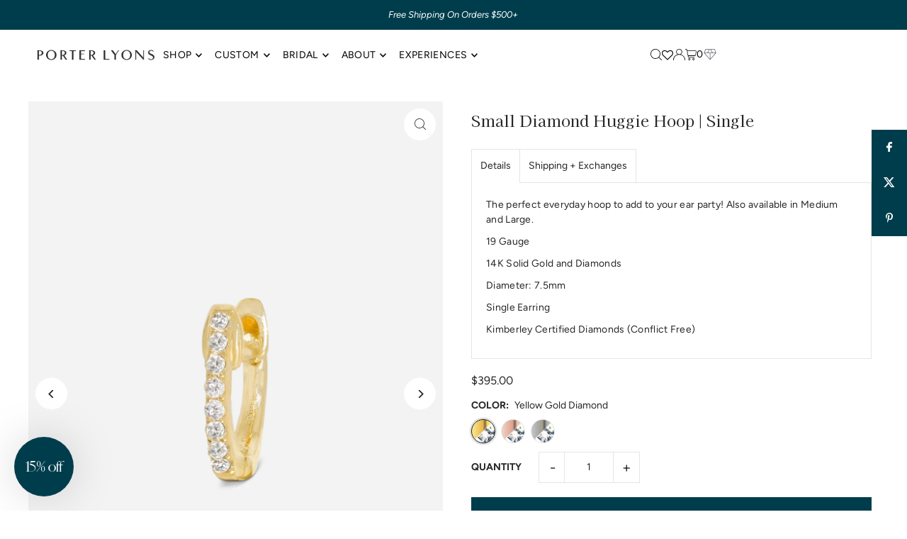

--- FILE ---
content_type: text/html; charset=utf-8
request_url: https://porterlyons.com/collections/bridal/products/small-diamond-lock-hoop-90gms-08ct-single?variant=19299410739298
body_size: 69368
content:
<!DOCTYPE html>
<html class="no-js" lang="en">
<head>
  <script src="https://code.jquery.com/jquery-3.2.1.min.js"></script>
  <meta charset="utf-8" />
  <meta name="viewport" content="width=device-width, initial-scale=1">

  <!-- Establish early connection to external domains -->
  <link rel="preconnect" href="https://cdn.shopify.com" crossorigin>
  <link rel="preconnect" href="https://fonts.shopify.com" crossorigin>
  <link rel="preconnect" href="https://monorail-edge.shopifysvc.com">
  <link rel="preconnect" href="//ajax.googleapis.com" crossorigin /><!-- Preload onDomain stylesheets and script libraries -->
  <link rel="preload" href="//porterlyons.com/cdn/shop/t/165/assets/stylesheet.css?v=179758430565769354711763688205" as="style">
  <link rel="preload" as="font" href="//porterlyons.com/cdn/fonts/figtree/figtree_n4.3c0838aba1701047e60be6a99a1b0a40ce9b8419.woff2" type="font/woff2" crossorigin>
  <link rel="preload" as="font" href="//porterlyons.com/cdn/fonts/figtree/figtree_n4.3c0838aba1701047e60be6a99a1b0a40ce9b8419.woff2" type="font/woff2" crossorigin>
  <link rel="preload" as="font" href="//porterlyons.com/cdn/fonts/kaisei_decol/kaiseidecol_n4.66c6dcbdb30c394bae2df7ad3a4038aacd8cd5fb.woff2" type="font/woff2" crossorigin>
  <link rel="preload" href="//porterlyons.com/cdn/shop/t/165/assets/eventemitter3.min.js?v=148202183930229300091763688164" as="script">
  <link rel="preload" href="//porterlyons.com/cdn/shop/t/165/assets/vendor-video.js?v=112486824910932804751763688206" as="script">
  <link rel="preload" href="//porterlyons.com/cdn/shop/t/165/assets/theme.js?v=80339033343508778441763688206" as="script">


  <link rel="shortcut icon" href="//porterlyons.com/cdn/shop/files/fav_5cb3bdde-0465-4200-af7a-d9900fc1bd0f.png?crop=center&height=32&v=1614334186&width=32" type="image/png" />
  <link rel="canonical" href="https://porterlyons.com/products/small-diamond-lock-hoop-90gms-08ct-single" />

  <title>Small Diamond Huggie Hoop | Single &ndash; Porter Lyons</title>
  <meta name="description" content="The perfect everyday hoop to add to your ear party! Also available in Medium and Large. 19 Gauge 14K Solid Gold and Diamonds Diameter: 7.5mm Single Earring Kimberley Certified Diamonds (Conflict Free)" />

  <meta property="og:image" content="http://porterlyons.com/cdn/shop/files/Ecomm-Small-Diamond-Huggie-Hoop-YellowGold-Single-Earrings.webp?v=1767640544">
  <meta property="og:image:secure_url" content="https://porterlyons.com/cdn/shop/files/Ecomm-Small-Diamond-Huggie-Hoop-YellowGold-Single-Earrings.webp?v=1767640544">
  <meta property="og:image:width" content="1600">
  <meta property="og:image:height" content="2256">

<meta property="og:site_name" content="Porter Lyons">
<meta property="og:url" content="">
<meta property="og:title" content="">
<meta property="og:type" content="">
<meta property="og:description" content="">

  <meta property="og:price:amount" content="395.00">
  <meta property="og:price:currency" content="USD">





<meta name="twitter:title" content="">
<meta name="twitter:description" content="">
<meta name="twitter:domain" content="">

  
 <script type="application/ld+json">
   {
     "@context": "https://schema.org",
     "@type": "Product",
     "id": "small-diamond-lock-hoop-90gms-08ct-single",
     "url": "https:\/\/porterlyons.com\/products\/small-diamond-lock-hoop-90gms-08ct-single",
     "image": "\/\/porterlyons.com\/cdn\/shop\/files\/Ecomm-Small-Diamond-Huggie-Hoop-YellowGold-Single-Earrings.webp?v=1767640544\u0026width=1024",
     "name": "Small Diamond Huggie Hoop | Single",
     "brand": {
        "@type": "Brand",
        "name": "Genevieve"
      },
     "description": "The perfect everyday hoop to add to your ear party! Also available in Medium and Large.\n19 Gauge\n14K Solid Gold and Diamonds\nDiameter: 7.5mm\nSingle Earring\nKimberley Certified Diamonds (Conflict Free)","sku": "G03063EDIV4Y","offers": [
        
        {
           "@type": "Offer",
           "price" : 395.0,
           "priceCurrency": "USD",
           "availability": "http://schema.org/InStock",
           "priceValidUntil": "2030-01-01",
           "url": "\/products\/small-diamond-lock-hoop-90gms-08ct-single"
         },
       
        {
           "@type": "Offer",
           "price" : 395.0,
           "priceCurrency": "USD",
           "availability": "http://schema.org/InStock",
           "priceValidUntil": "2030-01-01",
           "url": "\/products\/small-diamond-lock-hoop-90gms-08ct-single"
         },
       
        {
           "@type": "Offer",
           "price" : 395.0,
           "priceCurrency": "USD",
           "availability": "http://schema.org/InStock",
           "priceValidUntil": "2030-01-01",
           "url": "\/products\/small-diamond-lock-hoop-90gms-08ct-single"
         }
       
     ]
   }
 </script>


  <style data-shopify>
:root {
    --main-family: Figtree, sans-serif;
    --main-weight: 400;
    --main-style: normal;
    --main-spacing: 0em;
    --nav-family: Figtree, sans-serif;
    --nav-weight: 400;
    --nav-style: normal;
    --heading-family: "Kaisei Decol", serif;
    --heading-weight: 400;
    --heading-style: normal;
    --heading-spacing: 0em;

    --font-size: 14px;
    --base-font-size: 14px;
    --h1-size: 22px;
    --h2-size: 19px;
    --h3-size: 17px;
    --nav-size: 14px;
    --nav-spacing: 0.025em;
    --font-size-sm: calc(14px - 2px);

    --homepage-scroll-color: #000000;
    --homepage-scroll-background: #fff;
    --pre-scroll-color: #000;
    --pre-scroll-background: #ffffff;
    --scroll-color: #000000;
    --scroll-background: #ffffff;
    --secondary-color: rgba(0,0,0,0);
    --background: #ffffff;
    --header-color: #262626;
    --text-color: #262626;
    --sale-color: #c50000;
    --dotted-color: #e5e5e5;
    --button-color: #003d4c;
    --button-hover: #727272;
    --button-text: #ffffff;
    --secondary-button-color: #acacac;
    --secondary-button-hover: #605853;
    --secondary-button-text: #ffffff;
    --new-background: #ededed;
    --new-color: #535353;
    --sale-icon-background: #9d0000;
    --sale-icon-color: #ffffff;
    --soldout-background: #000000;
    --soldout-text: #ffffff;
    --custom-background: #000000;
    --custom-color: #fff;
    --fb-share: #003d4c;
    --tw-share: #003d4c;
    --pin-share: #003d4c;
    --footer-background: #eeeae4;
    --footer-text: #262626;
    --footer-button: #000000;
    --footer-button-text: #ffffff;
    --cs1-color: #000;
    --cs1-background: #ffffff;
    --cs2-color: #000;
    --cs2-background: #f5f5f5;
    --cs3-color: #ffffff;
    --cs3-background: #222222;
    --custom-icon-color: var(--text-color);
    --custom-icon-background: var(--background);
    --error-msg-dark: #e81000;
    --error-msg-light: #ffeae8;
    --success-msg-dark: #007f5f;
    --success-msg-light: #e5fff8;
    --free-shipping-bg: #ff7a5f;
    --free-shipping-text: #fff;
    --error-color: #c60808;
    --error-color-light: #fdd0d0;
    --keyboard-focus: rgba(0,0,0,0);
    --focus-border-style: dashed;
    --focus-border-weight: 2px;
    --section-padding: 15px;
    --section-title-align: center;
    --section-title-border: 1px;
    --border-width: 100px;
    --grid-column-gap: px;
    --details-align: center;
    --select-arrow-bg: url(//porterlyons.com/cdn/shop/t/165/assets/select-arrow.png?v=112595941721225094991763688205);
    --icon-border-color: #ffffff;
    --color-filter-size: 25px;
    --disabled-text: #a6a6a6;
    --listing-size-color: #8c8c8c;

    --upsell-border-color: #f2f2f2;

    --star-active: rgb(38, 38, 38);
    --star-inactive: rgb(242, 242, 242);

    --color-body-text: var(--text-color);
    --color-body: var(--background);
    --color-bg: var(--background);

    --section-background: transparent;
    --section-overlay-color: 0, 0, 0;
    --section-overlay-opacity: 0;
    --placeholder-background: rgba(38, 38, 38, 0.1);
    --placeholder-fill: rgba(38, 38, 38, 0.2);
    --line-item-transform: scale(0.8) translateY(calc(-25px - 0.25em)) translateX(10px);

  }
  @media (max-width: 740px) {
     :root {
       --font-size: calc(14px - (14px * 0.15));
       --nav-size: calc(14px - (14px * 0.15));
       --h1-size: calc(22px - (22px * 0.15));
       --h2-size: calc(19px - (19px * 0.15));
       --h3-size: calc(17px - (17px * 0.15));
     }
   }
</style>


  <link rel="stylesheet" href="//porterlyons.com/cdn/shop/t/165/assets/stylesheet.css?v=179758430565769354711763688205" type="text/css">

   <!-- added font awesome - Added by WAU on July 24th 2024 -->
  <link rel="stylesheet" href="https://cdnjs.cloudflare.com/ajax/libs/font-awesome/4.7.0/css/font-awesome.min.css">
  
  <style>
  @font-face {
  font-family: Figtree;
  font-weight: 400;
  font-style: normal;
  font-display: swap;
  src: url("//porterlyons.com/cdn/fonts/figtree/figtree_n4.3c0838aba1701047e60be6a99a1b0a40ce9b8419.woff2") format("woff2"),
       url("//porterlyons.com/cdn/fonts/figtree/figtree_n4.c0575d1db21fc3821f17fd6617d3dee552312137.woff") format("woff");
}

  @font-face {
  font-family: Figtree;
  font-weight: 400;
  font-style: normal;
  font-display: swap;
  src: url("//porterlyons.com/cdn/fonts/figtree/figtree_n4.3c0838aba1701047e60be6a99a1b0a40ce9b8419.woff2") format("woff2"),
       url("//porterlyons.com/cdn/fonts/figtree/figtree_n4.c0575d1db21fc3821f17fd6617d3dee552312137.woff") format("woff");
}

  @font-face {
  font-family: "Kaisei Decol";
  font-weight: 400;
  font-style: normal;
  font-display: swap;
  src: url("//porterlyons.com/cdn/fonts/kaisei_decol/kaiseidecol_n4.66c6dcbdb30c394bae2df7ad3a4038aacd8cd5fb.woff2") format("woff2"),
       url("//porterlyons.com/cdn/fonts/kaisei_decol/kaiseidecol_n4.2768a9e5bfedb9bc3de27079681f8694837ee59d.woff") format("woff");
}

  @font-face {
  font-family: Figtree;
  font-weight: 700;
  font-style: normal;
  font-display: swap;
  src: url("//porterlyons.com/cdn/fonts/figtree/figtree_n7.2fd9bfe01586148e644724096c9d75e8c7a90e55.woff2") format("woff2"),
       url("//porterlyons.com/cdn/fonts/figtree/figtree_n7.ea05de92d862f9594794ab281c4c3a67501ef5fc.woff") format("woff");
}

  @font-face {
  font-family: Figtree;
  font-weight: 400;
  font-style: italic;
  font-display: swap;
  src: url("//porterlyons.com/cdn/fonts/figtree/figtree_i4.89f7a4275c064845c304a4cf8a4a586060656db2.woff2") format("woff2"),
       url("//porterlyons.com/cdn/fonts/figtree/figtree_i4.6f955aaaafc55a22ffc1f32ecf3756859a5ad3e2.woff") format("woff");
}

  @font-face {
  font-family: Figtree;
  font-weight: 700;
  font-style: italic;
  font-display: swap;
  src: url("//porterlyons.com/cdn/fonts/figtree/figtree_i7.06add7096a6f2ab742e09ec7e498115904eda1fe.woff2") format("woff2"),
       url("//porterlyons.com/cdn/fonts/figtree/figtree_i7.ee584b5fcaccdbb5518c0228158941f8df81b101.woff") format("woff");
}

  </style>

  <script>window.performance && window.performance.mark && window.performance.mark('shopify.content_for_header.start');</script><meta name="google-site-verification" content="uJSbCLcDA0etSFr2lec9C5crmgWIicMtr4BbrGpdHbI">
<meta id="shopify-digital-wallet" name="shopify-digital-wallet" content="/14514562/digital_wallets/dialog">
<meta name="shopify-checkout-api-token" content="8f0e03fe7b8b6352631dd45e69112ba3">
<meta id="in-context-paypal-metadata" data-shop-id="14514562" data-venmo-supported="true" data-environment="production" data-locale="en_US" data-paypal-v4="true" data-currency="USD">
<link rel="alternate" type="application/json+oembed" href="https://porterlyons.com/products/small-diamond-lock-hoop-90gms-08ct-single.oembed">
<script async="async" src="/checkouts/internal/preloads.js?locale=en-US"></script>
<link rel="preconnect" href="https://shop.app" crossorigin="anonymous">
<script async="async" src="https://shop.app/checkouts/internal/preloads.js?locale=en-US&shop_id=14514562" crossorigin="anonymous"></script>
<script id="apple-pay-shop-capabilities" type="application/json">{"shopId":14514562,"countryCode":"US","currencyCode":"USD","merchantCapabilities":["supports3DS"],"merchantId":"gid:\/\/shopify\/Shop\/14514562","merchantName":"Porter Lyons","requiredBillingContactFields":["postalAddress","email","phone"],"requiredShippingContactFields":["postalAddress","email","phone"],"shippingType":"shipping","supportedNetworks":["visa","masterCard","amex","discover","elo","jcb"],"total":{"type":"pending","label":"Porter Lyons","amount":"1.00"},"shopifyPaymentsEnabled":true,"supportsSubscriptions":true}</script>
<script id="shopify-features" type="application/json">{"accessToken":"8f0e03fe7b8b6352631dd45e69112ba3","betas":["rich-media-storefront-analytics"],"domain":"porterlyons.com","predictiveSearch":true,"shopId":14514562,"locale":"en"}</script>
<script>var Shopify = Shopify || {};
Shopify.shop = "porter-lyons-test.myshopify.com";
Shopify.locale = "en";
Shopify.currency = {"active":"USD","rate":"1.0"};
Shopify.country = "US";
Shopify.theme = {"name":"2025","id":138103980130,"schema_name":"Icon","schema_version":"11.0.1","theme_store_id":686,"role":"main"};
Shopify.theme.handle = "null";
Shopify.theme.style = {"id":null,"handle":null};
Shopify.cdnHost = "porterlyons.com/cdn";
Shopify.routes = Shopify.routes || {};
Shopify.routes.root = "/";</script>
<script type="module">!function(o){(o.Shopify=o.Shopify||{}).modules=!0}(window);</script>
<script>!function(o){function n(){var o=[];function n(){o.push(Array.prototype.slice.apply(arguments))}return n.q=o,n}var t=o.Shopify=o.Shopify||{};t.loadFeatures=n(),t.autoloadFeatures=n()}(window);</script>
<script>
  window.ShopifyPay = window.ShopifyPay || {};
  window.ShopifyPay.apiHost = "shop.app\/pay";
  window.ShopifyPay.redirectState = null;
</script>
<script id="shop-js-analytics" type="application/json">{"pageType":"product"}</script>
<script defer="defer" async type="module" src="//porterlyons.com/cdn/shopifycloud/shop-js/modules/v2/client.init-shop-cart-sync_C5BV16lS.en.esm.js"></script>
<script defer="defer" async type="module" src="//porterlyons.com/cdn/shopifycloud/shop-js/modules/v2/chunk.common_CygWptCX.esm.js"></script>
<script type="module">
  await import("//porterlyons.com/cdn/shopifycloud/shop-js/modules/v2/client.init-shop-cart-sync_C5BV16lS.en.esm.js");
await import("//porterlyons.com/cdn/shopifycloud/shop-js/modules/v2/chunk.common_CygWptCX.esm.js");

  window.Shopify.SignInWithShop?.initShopCartSync?.({"fedCMEnabled":true,"windoidEnabled":true});

</script>
<script defer="defer" async type="module" src="//porterlyons.com/cdn/shopifycloud/shop-js/modules/v2/client.payment-terms_CZxnsJam.en.esm.js"></script>
<script defer="defer" async type="module" src="//porterlyons.com/cdn/shopifycloud/shop-js/modules/v2/chunk.common_CygWptCX.esm.js"></script>
<script defer="defer" async type="module" src="//porterlyons.com/cdn/shopifycloud/shop-js/modules/v2/chunk.modal_D71HUcav.esm.js"></script>
<script type="module">
  await import("//porterlyons.com/cdn/shopifycloud/shop-js/modules/v2/client.payment-terms_CZxnsJam.en.esm.js");
await import("//porterlyons.com/cdn/shopifycloud/shop-js/modules/v2/chunk.common_CygWptCX.esm.js");
await import("//porterlyons.com/cdn/shopifycloud/shop-js/modules/v2/chunk.modal_D71HUcav.esm.js");

  
</script>
<script>
  window.Shopify = window.Shopify || {};
  if (!window.Shopify.featureAssets) window.Shopify.featureAssets = {};
  window.Shopify.featureAssets['shop-js'] = {"shop-cart-sync":["modules/v2/client.shop-cart-sync_ZFArdW7E.en.esm.js","modules/v2/chunk.common_CygWptCX.esm.js"],"init-fed-cm":["modules/v2/client.init-fed-cm_CmiC4vf6.en.esm.js","modules/v2/chunk.common_CygWptCX.esm.js"],"shop-button":["modules/v2/client.shop-button_tlx5R9nI.en.esm.js","modules/v2/chunk.common_CygWptCX.esm.js"],"shop-cash-offers":["modules/v2/client.shop-cash-offers_DOA2yAJr.en.esm.js","modules/v2/chunk.common_CygWptCX.esm.js","modules/v2/chunk.modal_D71HUcav.esm.js"],"init-windoid":["modules/v2/client.init-windoid_sURxWdc1.en.esm.js","modules/v2/chunk.common_CygWptCX.esm.js"],"shop-toast-manager":["modules/v2/client.shop-toast-manager_ClPi3nE9.en.esm.js","modules/v2/chunk.common_CygWptCX.esm.js"],"init-shop-email-lookup-coordinator":["modules/v2/client.init-shop-email-lookup-coordinator_B8hsDcYM.en.esm.js","modules/v2/chunk.common_CygWptCX.esm.js"],"init-shop-cart-sync":["modules/v2/client.init-shop-cart-sync_C5BV16lS.en.esm.js","modules/v2/chunk.common_CygWptCX.esm.js"],"avatar":["modules/v2/client.avatar_BTnouDA3.en.esm.js"],"pay-button":["modules/v2/client.pay-button_FdsNuTd3.en.esm.js","modules/v2/chunk.common_CygWptCX.esm.js"],"init-customer-accounts":["modules/v2/client.init-customer-accounts_DxDtT_ad.en.esm.js","modules/v2/client.shop-login-button_C5VAVYt1.en.esm.js","modules/v2/chunk.common_CygWptCX.esm.js","modules/v2/chunk.modal_D71HUcav.esm.js"],"init-shop-for-new-customer-accounts":["modules/v2/client.init-shop-for-new-customer-accounts_ChsxoAhi.en.esm.js","modules/v2/client.shop-login-button_C5VAVYt1.en.esm.js","modules/v2/chunk.common_CygWptCX.esm.js","modules/v2/chunk.modal_D71HUcav.esm.js"],"shop-login-button":["modules/v2/client.shop-login-button_C5VAVYt1.en.esm.js","modules/v2/chunk.common_CygWptCX.esm.js","modules/v2/chunk.modal_D71HUcav.esm.js"],"init-customer-accounts-sign-up":["modules/v2/client.init-customer-accounts-sign-up_CPSyQ0Tj.en.esm.js","modules/v2/client.shop-login-button_C5VAVYt1.en.esm.js","modules/v2/chunk.common_CygWptCX.esm.js","modules/v2/chunk.modal_D71HUcav.esm.js"],"shop-follow-button":["modules/v2/client.shop-follow-button_Cva4Ekp9.en.esm.js","modules/v2/chunk.common_CygWptCX.esm.js","modules/v2/chunk.modal_D71HUcav.esm.js"],"checkout-modal":["modules/v2/client.checkout-modal_BPM8l0SH.en.esm.js","modules/v2/chunk.common_CygWptCX.esm.js","modules/v2/chunk.modal_D71HUcav.esm.js"],"lead-capture":["modules/v2/client.lead-capture_Bi8yE_yS.en.esm.js","modules/v2/chunk.common_CygWptCX.esm.js","modules/v2/chunk.modal_D71HUcav.esm.js"],"shop-login":["modules/v2/client.shop-login_D6lNrXab.en.esm.js","modules/v2/chunk.common_CygWptCX.esm.js","modules/v2/chunk.modal_D71HUcav.esm.js"],"payment-terms":["modules/v2/client.payment-terms_CZxnsJam.en.esm.js","modules/v2/chunk.common_CygWptCX.esm.js","modules/v2/chunk.modal_D71HUcav.esm.js"]};
</script>
<script>(function() {
  var isLoaded = false;
  function asyncLoad() {
    if (isLoaded) return;
    isLoaded = true;
    var urls = ["https:\/\/seo.apps.avada.io\/avada-seo-installed.js?shop=porter-lyons-test.myshopify.com","https:\/\/d23dclunsivw3h.cloudfront.net\/redirect-app.js?shop=porter-lyons-test.myshopify.com","https:\/\/static.klaviyo.com\/onsite\/js\/klaviyo.js?company_id=RaTuLB\u0026shop=porter-lyons-test.myshopify.com","https:\/\/cdn1.avada.io\/flying-pages\/module.js?shop=porter-lyons-test.myshopify.com","https:\/\/cdn.rebuyengine.com\/onsite\/js\/rebuy.js?shop=porter-lyons-test.myshopify.com","https:\/\/cdn.rebuyengine.com\/onsite\/js\/rebuy.js?shop=porter-lyons-test.myshopify.com","https:\/\/depo.sidepanda.com\/popups-subscription.js?shop=porter-lyons-test.myshopify.com","https:\/\/cdn.nfcube.com\/instafeed-29e2321dda400e41b8b8caa4603a0f3f.js?shop=porter-lyons-test.myshopify.com","https:\/\/api-na2.hubapi.com\/scriptloader\/v1\/242675479.js?shop=porter-lyons-test.myshopify.com","https:\/\/cdn.rebuyengine.com\/onsite\/js\/rebuy.js?shop=porter-lyons-test.myshopify.com","https:\/\/cdn.shipinsure.io\/si-widget-v2.js?shop_name=porter-lyons-test.myshopify.com\u0026shop=porter-lyons-test.myshopify.com","https:\/\/s3.eu-west-1.amazonaws.com\/production-klarna-il-shopify-osm\/0b7fe7c4a98ef8166eeafee767bc667686567a25\/porter-lyons-test.myshopify.com-1763704018202.js?shop=porter-lyons-test.myshopify.com"];
    for (var i = 0; i < urls.length; i++) {
      var s = document.createElement('script');
      s.type = 'text/javascript';
      s.async = true;
      s.src = urls[i];
      var x = document.getElementsByTagName('script')[0];
      x.parentNode.insertBefore(s, x);
    }
  };
  if(window.attachEvent) {
    window.attachEvent('onload', asyncLoad);
  } else {
    window.addEventListener('load', asyncLoad, false);
  }
})();</script>
<script id="__st">var __st={"a":14514562,"offset":-21600,"reqid":"2349f99d-b212-44a4-8147-310709befd43-1768601010","pageurl":"porterlyons.com\/collections\/bridal\/products\/small-diamond-lock-hoop-90gms-08ct-single?variant=19299410739298","u":"e2dcdc201673","p":"product","rtyp":"product","rid":2070076883042};</script>
<script>window.ShopifyPaypalV4VisibilityTracking = true;</script>
<script id="captcha-bootstrap">!function(){'use strict';const t='contact',e='account',n='new_comment',o=[[t,t],['blogs',n],['comments',n],[t,'customer']],c=[[e,'customer_login'],[e,'guest_login'],[e,'recover_customer_password'],[e,'create_customer']],r=t=>t.map((([t,e])=>`form[action*='/${t}']:not([data-nocaptcha='true']) input[name='form_type'][value='${e}']`)).join(','),a=t=>()=>t?[...document.querySelectorAll(t)].map((t=>t.form)):[];function s(){const t=[...o],e=r(t);return a(e)}const i='password',u='form_key',d=['recaptcha-v3-token','g-recaptcha-response','h-captcha-response',i],f=()=>{try{return window.sessionStorage}catch{return}},m='__shopify_v',_=t=>t.elements[u];function p(t,e,n=!1){try{const o=window.sessionStorage,c=JSON.parse(o.getItem(e)),{data:r}=function(t){const{data:e,action:n}=t;return t[m]||n?{data:e,action:n}:{data:t,action:n}}(c);for(const[e,n]of Object.entries(r))t.elements[e]&&(t.elements[e].value=n);n&&o.removeItem(e)}catch(o){console.error('form repopulation failed',{error:o})}}const l='form_type',E='cptcha';function T(t){t.dataset[E]=!0}const w=window,h=w.document,L='Shopify',v='ce_forms',y='captcha';let A=!1;((t,e)=>{const n=(g='f06e6c50-85a8-45c8-87d0-21a2b65856fe',I='https://cdn.shopify.com/shopifycloud/storefront-forms-hcaptcha/ce_storefront_forms_captcha_hcaptcha.v1.5.2.iife.js',D={infoText:'Protected by hCaptcha',privacyText:'Privacy',termsText:'Terms'},(t,e,n)=>{const o=w[L][v],c=o.bindForm;if(c)return c(t,g,e,D).then(n);var r;o.q.push([[t,g,e,D],n]),r=I,A||(h.body.append(Object.assign(h.createElement('script'),{id:'captcha-provider',async:!0,src:r})),A=!0)});var g,I,D;w[L]=w[L]||{},w[L][v]=w[L][v]||{},w[L][v].q=[],w[L][y]=w[L][y]||{},w[L][y].protect=function(t,e){n(t,void 0,e),T(t)},Object.freeze(w[L][y]),function(t,e,n,w,h,L){const[v,y,A,g]=function(t,e,n){const i=e?o:[],u=t?c:[],d=[...i,...u],f=r(d),m=r(i),_=r(d.filter((([t,e])=>n.includes(e))));return[a(f),a(m),a(_),s()]}(w,h,L),I=t=>{const e=t.target;return e instanceof HTMLFormElement?e:e&&e.form},D=t=>v().includes(t);t.addEventListener('submit',(t=>{const e=I(t);if(!e)return;const n=D(e)&&!e.dataset.hcaptchaBound&&!e.dataset.recaptchaBound,o=_(e),c=g().includes(e)&&(!o||!o.value);(n||c)&&t.preventDefault(),c&&!n&&(function(t){try{if(!f())return;!function(t){const e=f();if(!e)return;const n=_(t);if(!n)return;const o=n.value;o&&e.removeItem(o)}(t);const e=Array.from(Array(32),(()=>Math.random().toString(36)[2])).join('');!function(t,e){_(t)||t.append(Object.assign(document.createElement('input'),{type:'hidden',name:u})),t.elements[u].value=e}(t,e),function(t,e){const n=f();if(!n)return;const o=[...t.querySelectorAll(`input[type='${i}']`)].map((({name:t})=>t)),c=[...d,...o],r={};for(const[a,s]of new FormData(t).entries())c.includes(a)||(r[a]=s);n.setItem(e,JSON.stringify({[m]:1,action:t.action,data:r}))}(t,e)}catch(e){console.error('failed to persist form',e)}}(e),e.submit())}));const S=(t,e)=>{t&&!t.dataset[E]&&(n(t,e.some((e=>e===t))),T(t))};for(const o of['focusin','change'])t.addEventListener(o,(t=>{const e=I(t);D(e)&&S(e,y())}));const B=e.get('form_key'),M=e.get(l),P=B&&M;t.addEventListener('DOMContentLoaded',(()=>{const t=y();if(P)for(const e of t)e.elements[l].value===M&&p(e,B);[...new Set([...A(),...v().filter((t=>'true'===t.dataset.shopifyCaptcha))])].forEach((e=>S(e,t)))}))}(h,new URLSearchParams(w.location.search),n,t,e,['guest_login'])})(!0,!0)}();</script>
<script integrity="sha256-4kQ18oKyAcykRKYeNunJcIwy7WH5gtpwJnB7kiuLZ1E=" data-source-attribution="shopify.loadfeatures" defer="defer" src="//porterlyons.com/cdn/shopifycloud/storefront/assets/storefront/load_feature-a0a9edcb.js" crossorigin="anonymous"></script>
<script crossorigin="anonymous" defer="defer" src="//porterlyons.com/cdn/shopifycloud/storefront/assets/shopify_pay/storefront-65b4c6d7.js?v=20250812"></script>
<script data-source-attribution="shopify.dynamic_checkout.dynamic.init">var Shopify=Shopify||{};Shopify.PaymentButton=Shopify.PaymentButton||{isStorefrontPortableWallets:!0,init:function(){window.Shopify.PaymentButton.init=function(){};var t=document.createElement("script");t.src="https://porterlyons.com/cdn/shopifycloud/portable-wallets/latest/portable-wallets.en.js",t.type="module",document.head.appendChild(t)}};
</script>
<script data-source-attribution="shopify.dynamic_checkout.buyer_consent">
  function portableWalletsHideBuyerConsent(e){var t=document.getElementById("shopify-buyer-consent"),n=document.getElementById("shopify-subscription-policy-button");t&&n&&(t.classList.add("hidden"),t.setAttribute("aria-hidden","true"),n.removeEventListener("click",e))}function portableWalletsShowBuyerConsent(e){var t=document.getElementById("shopify-buyer-consent"),n=document.getElementById("shopify-subscription-policy-button");t&&n&&(t.classList.remove("hidden"),t.removeAttribute("aria-hidden"),n.addEventListener("click",e))}window.Shopify?.PaymentButton&&(window.Shopify.PaymentButton.hideBuyerConsent=portableWalletsHideBuyerConsent,window.Shopify.PaymentButton.showBuyerConsent=portableWalletsShowBuyerConsent);
</script>
<script data-source-attribution="shopify.dynamic_checkout.cart.bootstrap">document.addEventListener("DOMContentLoaded",(function(){function t(){return document.querySelector("shopify-accelerated-checkout-cart, shopify-accelerated-checkout")}if(t())Shopify.PaymentButton.init();else{new MutationObserver((function(e,n){t()&&(Shopify.PaymentButton.init(),n.disconnect())})).observe(document.body,{childList:!0,subtree:!0})}}));
</script>
<script id='scb4127' type='text/javascript' async='' src='https://porterlyons.com/cdn/shopifycloud/privacy-banner/storefront-banner.js'></script><link id="shopify-accelerated-checkout-styles" rel="stylesheet" media="screen" href="https://porterlyons.com/cdn/shopifycloud/portable-wallets/latest/accelerated-checkout-backwards-compat.css" crossorigin="anonymous">
<style id="shopify-accelerated-checkout-cart">
        #shopify-buyer-consent {
  margin-top: 1em;
  display: inline-block;
  width: 100%;
}

#shopify-buyer-consent.hidden {
  display: none;
}

#shopify-subscription-policy-button {
  background: none;
  border: none;
  padding: 0;
  text-decoration: underline;
  font-size: inherit;
  cursor: pointer;
}

#shopify-subscription-policy-button::before {
  box-shadow: none;
}

      </style>

<script>window.performance && window.performance.mark && window.performance.mark('shopify.content_for_header.end');</script>

<!--Gem_Page_Header_Script-->

<link rel="preconnect" href="https://ucarecdn.com">
<link rel="dns-prefetch" href="https://ucarecdn.com">

<link rel="preconnect" href="https://assets.gemcommerce.com">
<link rel="dns-prefetch" href="https://assets.gemcommerce.com">

<link rel="preconnect" href="https://maxcdn.bootstrapcdn.com">
<link rel="dns-prefetch" href="https://maxcdn.bootstrapcdn.com">

<link rel="preconnect" href="https://fonts.gstatic.com">
<link rel="dns-prefetch" href="https://fonts.gstatic.com">

<link rel="preconnect" href="https://fonts.googleapis.com">
<link rel="dns-prefetch" href="https://fonts.googleapis.com">

    


<!--End_Gem_Page_Header_Script-->
<!-- BEGIN app block: shopify://apps/klaviyo-email-marketing-sms/blocks/klaviyo-onsite-embed/2632fe16-c075-4321-a88b-50b567f42507 -->












  <script async src="https://static.klaviyo.com/onsite/js/RaTuLB/klaviyo.js?company_id=RaTuLB"></script>
  <script>!function(){if(!window.klaviyo){window._klOnsite=window._klOnsite||[];try{window.klaviyo=new Proxy({},{get:function(n,i){return"push"===i?function(){var n;(n=window._klOnsite).push.apply(n,arguments)}:function(){for(var n=arguments.length,o=new Array(n),w=0;w<n;w++)o[w]=arguments[w];var t="function"==typeof o[o.length-1]?o.pop():void 0,e=new Promise((function(n){window._klOnsite.push([i].concat(o,[function(i){t&&t(i),n(i)}]))}));return e}}})}catch(n){window.klaviyo=window.klaviyo||[],window.klaviyo.push=function(){var n;(n=window._klOnsite).push.apply(n,arguments)}}}}();</script>

  
    <script id="viewed_product">
      if (item == null) {
        var _learnq = _learnq || [];

        var MetafieldReviews = null
        var MetafieldYotpoRating = null
        var MetafieldYotpoCount = null
        var MetafieldLooxRating = null
        var MetafieldLooxCount = null
        var okendoProduct = null
        var okendoProductReviewCount = null
        var okendoProductReviewAverageValue = null
        try {
          // The following fields are used for Customer Hub recently viewed in order to add reviews.
          // This information is not part of __kla_viewed. Instead, it is part of __kla_viewed_reviewed_items
          MetafieldReviews = {"rating":{"scale_min":"1.0","scale_max":"5.0","value":"5.0"},"rating_count":5};
          MetafieldYotpoRating = null
          MetafieldYotpoCount = null
          MetafieldLooxRating = null
          MetafieldLooxCount = null

          okendoProduct = null
          // If the okendo metafield is not legacy, it will error, which then requires the new json formatted data
          if (okendoProduct && 'error' in okendoProduct) {
            okendoProduct = null
          }
          okendoProductReviewCount = okendoProduct ? okendoProduct.reviewCount : null
          okendoProductReviewAverageValue = okendoProduct ? okendoProduct.reviewAverageValue : null
        } catch (error) {
          console.error('Error in Klaviyo onsite reviews tracking:', error);
        }

        var item = {
          Name: "Small Diamond Huggie Hoop | Single",
          ProductID: 2070076883042,
          Categories: ["14K Gold + Diamond Earrings","All Products (internal)","Best Sellers","Bridal","Dainty Diamonds","DIAMONDS","Earrings","Hoops","Ready to Ship","Second Hole Earrings","Shop All","The Naked Collection","Upgrade Your Ear Candy 🍭"],
          ImageURL: "https://porterlyons.com/cdn/shop/files/Ecomm-Small-Diamond-Huggie-Hoop-YellowGold-Single-Earrings_grande.webp?v=1767640544",
          URL: "https://porterlyons.com/products/small-diamond-lock-hoop-90gms-08ct-single",
          Brand: "Genevieve",
          Price: "$395.00",
          Value: "395.00",
          CompareAtPrice: "$0.00"
        };
        _learnq.push(['track', 'Viewed Product', item]);
        _learnq.push(['trackViewedItem', {
          Title: item.Name,
          ItemId: item.ProductID,
          Categories: item.Categories,
          ImageUrl: item.ImageURL,
          Url: item.URL,
          Metadata: {
            Brand: item.Brand,
            Price: item.Price,
            Value: item.Value,
            CompareAtPrice: item.CompareAtPrice
          },
          metafields:{
            reviews: MetafieldReviews,
            yotpo:{
              rating: MetafieldYotpoRating,
              count: MetafieldYotpoCount,
            },
            loox:{
              rating: MetafieldLooxRating,
              count: MetafieldLooxCount,
            },
            okendo: {
              rating: okendoProductReviewAverageValue,
              count: okendoProductReviewCount,
            }
          }
        }]);
      }
    </script>
  




  <script>
    window.klaviyoReviewsProductDesignMode = false
  </script>



  <!-- BEGIN app snippet: customer-hub-data --><script>
  if (!window.customerHub) {
    window.customerHub = {};
  }
  window.customerHub.storefrontRoutes = {
    login: "https://porterlyons.com/customer_authentication/redirect?locale=en&region_country=US?return_url=%2F%23k-hub",
    register: "https://shopify.com/14514562/account?locale=en?return_url=%2F%23k-hub",
    logout: "/account/logout",
    profile: "/account",
    addresses: "/account/addresses",
  };
  
  window.customerHub.userId = null;
  
  window.customerHub.storeDomain = "porter-lyons-test.myshopify.com";

  
    window.customerHub.activeProduct = {
      name: "Small Diamond Huggie Hoop | Single",
      category: null,
      imageUrl: "https://porterlyons.com/cdn/shop/files/Ecomm-Small-Diamond-Huggie-Hoop-YellowGold-Single-Earrings_grande.webp?v=1767640544",
      id: "2070076883042",
      link: "https://porterlyons.com/products/small-diamond-lock-hoop-90gms-08ct-single",
      variants: [
        
          {
            id: "19299410739298",
            
            imageUrl: "https://porterlyons.com/cdn/shop/files/Ecomm-Small-Diamond-Huggie-Hoop-YellowGold-Single-Earrings.webp?v=1767640544&width=500",
            
            price: "39500",
            currency: "USD",
            availableForSale: true,
            title: "Yellow Gold Diamond",
          },
        
          {
            id: "19299410804834",
            
            imageUrl: "https://porterlyons.com/cdn/shop/files/Ecomm-Small-Diamond-Huggie-Hoop-RoseGold-Single-Earrings.webp?v=1767640544&width=500",
            
            price: "39500",
            currency: "USD",
            availableForSale: true,
            title: "Rose Gold Diamond",
          },
        
          {
            id: "19299410870370",
            
            imageUrl: "https://porterlyons.com/cdn/shop/files/Ecomm-Small-Diamond-Huggie-Hoop-WhiteGold-Single-Earrings.webp?v=1767640544&width=500",
            
            price: "39500",
            currency: "USD",
            availableForSale: true,
            title: "White Gold Diamond",
          },
        
      ],
    };
    window.customerHub.activeProduct.variants.forEach((variant) => {
        
        variant.price = `${variant.price.slice(0, -2)}.${variant.price.slice(-2)}`;
    });
  

  
    window.customerHub.storeLocale = {
        currentLanguage: 'en',
        currentCountry: 'US',
        availableLanguages: [
          
            {
              iso_code: 'en',
              endonym_name: 'English'
            }
          
        ],
        availableCountries: [
          
            {
              iso_code: 'AF',
              name: 'Afghanistan',
              currency_code: 'AFN'
            },
          
            {
              iso_code: 'AX',
              name: 'Åland Islands',
              currency_code: 'EUR'
            },
          
            {
              iso_code: 'AL',
              name: 'Albania',
              currency_code: 'ALL'
            },
          
            {
              iso_code: 'DZ',
              name: 'Algeria',
              currency_code: 'DZD'
            },
          
            {
              iso_code: 'AD',
              name: 'Andorra',
              currency_code: 'EUR'
            },
          
            {
              iso_code: 'AO',
              name: 'Angola',
              currency_code: 'USD'
            },
          
            {
              iso_code: 'AI',
              name: 'Anguilla',
              currency_code: 'XCD'
            },
          
            {
              iso_code: 'AG',
              name: 'Antigua &amp; Barbuda',
              currency_code: 'XCD'
            },
          
            {
              iso_code: 'AR',
              name: 'Argentina',
              currency_code: 'USD'
            },
          
            {
              iso_code: 'AM',
              name: 'Armenia',
              currency_code: 'AMD'
            },
          
            {
              iso_code: 'AW',
              name: 'Aruba',
              currency_code: 'AWG'
            },
          
            {
              iso_code: 'AU',
              name: 'Australia',
              currency_code: 'AUD'
            },
          
            {
              iso_code: 'AT',
              name: 'Austria',
              currency_code: 'EUR'
            },
          
            {
              iso_code: 'AZ',
              name: 'Azerbaijan',
              currency_code: 'AZN'
            },
          
            {
              iso_code: 'BS',
              name: 'Bahamas',
              currency_code: 'BSD'
            },
          
            {
              iso_code: 'BH',
              name: 'Bahrain',
              currency_code: 'USD'
            },
          
            {
              iso_code: 'BD',
              name: 'Bangladesh',
              currency_code: 'BDT'
            },
          
            {
              iso_code: 'BB',
              name: 'Barbados',
              currency_code: 'BBD'
            },
          
            {
              iso_code: 'BY',
              name: 'Belarus',
              currency_code: 'USD'
            },
          
            {
              iso_code: 'BE',
              name: 'Belgium',
              currency_code: 'EUR'
            },
          
            {
              iso_code: 'BZ',
              name: 'Belize',
              currency_code: 'BZD'
            },
          
            {
              iso_code: 'BJ',
              name: 'Benin',
              currency_code: 'XOF'
            },
          
            {
              iso_code: 'BM',
              name: 'Bermuda',
              currency_code: 'USD'
            },
          
            {
              iso_code: 'BT',
              name: 'Bhutan',
              currency_code: 'USD'
            },
          
            {
              iso_code: 'BO',
              name: 'Bolivia',
              currency_code: 'BOB'
            },
          
            {
              iso_code: 'BA',
              name: 'Bosnia &amp; Herzegovina',
              currency_code: 'BAM'
            },
          
            {
              iso_code: 'BW',
              name: 'Botswana',
              currency_code: 'BWP'
            },
          
            {
              iso_code: 'BV',
              name: 'Bouvet Island',
              currency_code: 'USD'
            },
          
            {
              iso_code: 'BR',
              name: 'Brazil',
              currency_code: 'USD'
            },
          
            {
              iso_code: 'IO',
              name: 'British Indian Ocean Territory',
              currency_code: 'USD'
            },
          
            {
              iso_code: 'VG',
              name: 'British Virgin Islands',
              currency_code: 'USD'
            },
          
            {
              iso_code: 'BN',
              name: 'Brunei',
              currency_code: 'BND'
            },
          
            {
              iso_code: 'BG',
              name: 'Bulgaria',
              currency_code: 'EUR'
            },
          
            {
              iso_code: 'BF',
              name: 'Burkina Faso',
              currency_code: 'XOF'
            },
          
            {
              iso_code: 'BI',
              name: 'Burundi',
              currency_code: 'BIF'
            },
          
            {
              iso_code: 'KH',
              name: 'Cambodia',
              currency_code: 'KHR'
            },
          
            {
              iso_code: 'CM',
              name: 'Cameroon',
              currency_code: 'XAF'
            },
          
            {
              iso_code: 'CA',
              name: 'Canada',
              currency_code: 'CAD'
            },
          
            {
              iso_code: 'CV',
              name: 'Cape Verde',
              currency_code: 'CVE'
            },
          
            {
              iso_code: 'BQ',
              name: 'Caribbean Netherlands',
              currency_code: 'USD'
            },
          
            {
              iso_code: 'KY',
              name: 'Cayman Islands',
              currency_code: 'KYD'
            },
          
            {
              iso_code: 'CF',
              name: 'Central African Republic',
              currency_code: 'XAF'
            },
          
            {
              iso_code: 'TD',
              name: 'Chad',
              currency_code: 'XAF'
            },
          
            {
              iso_code: 'CL',
              name: 'Chile',
              currency_code: 'USD'
            },
          
            {
              iso_code: 'CN',
              name: 'China',
              currency_code: 'CNY'
            },
          
            {
              iso_code: 'CX',
              name: 'Christmas Island',
              currency_code: 'AUD'
            },
          
            {
              iso_code: 'CC',
              name: 'Cocos (Keeling) Islands',
              currency_code: 'AUD'
            },
          
            {
              iso_code: 'CO',
              name: 'Colombia',
              currency_code: 'USD'
            },
          
            {
              iso_code: 'KM',
              name: 'Comoros',
              currency_code: 'KMF'
            },
          
            {
              iso_code: 'CG',
              name: 'Congo - Brazzaville',
              currency_code: 'XAF'
            },
          
            {
              iso_code: 'CD',
              name: 'Congo - Kinshasa',
              currency_code: 'CDF'
            },
          
            {
              iso_code: 'CK',
              name: 'Cook Islands',
              currency_code: 'NZD'
            },
          
            {
              iso_code: 'CR',
              name: 'Costa Rica',
              currency_code: 'CRC'
            },
          
            {
              iso_code: 'CI',
              name: 'Côte d’Ivoire',
              currency_code: 'XOF'
            },
          
            {
              iso_code: 'HR',
              name: 'Croatia',
              currency_code: 'EUR'
            },
          
            {
              iso_code: 'CW',
              name: 'Curaçao',
              currency_code: 'ANG'
            },
          
            {
              iso_code: 'CY',
              name: 'Cyprus',
              currency_code: 'EUR'
            },
          
            {
              iso_code: 'CZ',
              name: 'Czechia',
              currency_code: 'CZK'
            },
          
            {
              iso_code: 'DK',
              name: 'Denmark',
              currency_code: 'DKK'
            },
          
            {
              iso_code: 'DJ',
              name: 'Djibouti',
              currency_code: 'DJF'
            },
          
            {
              iso_code: 'DM',
              name: 'Dominica',
              currency_code: 'XCD'
            },
          
            {
              iso_code: 'DO',
              name: 'Dominican Republic',
              currency_code: 'DOP'
            },
          
            {
              iso_code: 'EC',
              name: 'Ecuador',
              currency_code: 'USD'
            },
          
            {
              iso_code: 'EG',
              name: 'Egypt',
              currency_code: 'EGP'
            },
          
            {
              iso_code: 'SV',
              name: 'El Salvador',
              currency_code: 'USD'
            },
          
            {
              iso_code: 'GQ',
              name: 'Equatorial Guinea',
              currency_code: 'XAF'
            },
          
            {
              iso_code: 'ER',
              name: 'Eritrea',
              currency_code: 'USD'
            },
          
            {
              iso_code: 'EE',
              name: 'Estonia',
              currency_code: 'EUR'
            },
          
            {
              iso_code: 'SZ',
              name: 'Eswatini',
              currency_code: 'USD'
            },
          
            {
              iso_code: 'ET',
              name: 'Ethiopia',
              currency_code: 'ETB'
            },
          
            {
              iso_code: 'FK',
              name: 'Falkland Islands',
              currency_code: 'FKP'
            },
          
            {
              iso_code: 'FO',
              name: 'Faroe Islands',
              currency_code: 'DKK'
            },
          
            {
              iso_code: 'FJ',
              name: 'Fiji',
              currency_code: 'FJD'
            },
          
            {
              iso_code: 'FI',
              name: 'Finland',
              currency_code: 'EUR'
            },
          
            {
              iso_code: 'FR',
              name: 'France',
              currency_code: 'EUR'
            },
          
            {
              iso_code: 'GF',
              name: 'French Guiana',
              currency_code: 'EUR'
            },
          
            {
              iso_code: 'PF',
              name: 'French Polynesia',
              currency_code: 'XPF'
            },
          
            {
              iso_code: 'TF',
              name: 'French Southern Territories',
              currency_code: 'EUR'
            },
          
            {
              iso_code: 'GA',
              name: 'Gabon',
              currency_code: 'XOF'
            },
          
            {
              iso_code: 'GM',
              name: 'Gambia',
              currency_code: 'GMD'
            },
          
            {
              iso_code: 'GE',
              name: 'Georgia',
              currency_code: 'USD'
            },
          
            {
              iso_code: 'DE',
              name: 'Germany',
              currency_code: 'EUR'
            },
          
            {
              iso_code: 'GH',
              name: 'Ghana',
              currency_code: 'USD'
            },
          
            {
              iso_code: 'GI',
              name: 'Gibraltar',
              currency_code: 'GBP'
            },
          
            {
              iso_code: 'GR',
              name: 'Greece',
              currency_code: 'EUR'
            },
          
            {
              iso_code: 'GL',
              name: 'Greenland',
              currency_code: 'DKK'
            },
          
            {
              iso_code: 'GD',
              name: 'Grenada',
              currency_code: 'XCD'
            },
          
            {
              iso_code: 'GP',
              name: 'Guadeloupe',
              currency_code: 'EUR'
            },
          
            {
              iso_code: 'GT',
              name: 'Guatemala',
              currency_code: 'GTQ'
            },
          
            {
              iso_code: 'GG',
              name: 'Guernsey',
              currency_code: 'GBP'
            },
          
            {
              iso_code: 'GN',
              name: 'Guinea',
              currency_code: 'GNF'
            },
          
            {
              iso_code: 'GW',
              name: 'Guinea-Bissau',
              currency_code: 'XOF'
            },
          
            {
              iso_code: 'GY',
              name: 'Guyana',
              currency_code: 'GYD'
            },
          
            {
              iso_code: 'HT',
              name: 'Haiti',
              currency_code: 'USD'
            },
          
            {
              iso_code: 'HM',
              name: 'Heard &amp; McDonald Islands',
              currency_code: 'AUD'
            },
          
            {
              iso_code: 'HN',
              name: 'Honduras',
              currency_code: 'HNL'
            },
          
            {
              iso_code: 'HK',
              name: 'Hong Kong SAR',
              currency_code: 'HKD'
            },
          
            {
              iso_code: 'HU',
              name: 'Hungary',
              currency_code: 'HUF'
            },
          
            {
              iso_code: 'IS',
              name: 'Iceland',
              currency_code: 'ISK'
            },
          
            {
              iso_code: 'IN',
              name: 'India',
              currency_code: 'INR'
            },
          
            {
              iso_code: 'ID',
              name: 'Indonesia',
              currency_code: 'IDR'
            },
          
            {
              iso_code: 'IQ',
              name: 'Iraq',
              currency_code: 'USD'
            },
          
            {
              iso_code: 'IE',
              name: 'Ireland',
              currency_code: 'EUR'
            },
          
            {
              iso_code: 'IM',
              name: 'Isle of Man',
              currency_code: 'GBP'
            },
          
            {
              iso_code: 'IL',
              name: 'Israel',
              currency_code: 'ILS'
            },
          
            {
              iso_code: 'IT',
              name: 'Italy',
              currency_code: 'EUR'
            },
          
            {
              iso_code: 'JM',
              name: 'Jamaica',
              currency_code: 'JMD'
            },
          
            {
              iso_code: 'JP',
              name: 'Japan',
              currency_code: 'JPY'
            },
          
            {
              iso_code: 'JE',
              name: 'Jersey',
              currency_code: 'USD'
            },
          
            {
              iso_code: 'JO',
              name: 'Jordan',
              currency_code: 'USD'
            },
          
            {
              iso_code: 'KZ',
              name: 'Kazakhstan',
              currency_code: 'KZT'
            },
          
            {
              iso_code: 'KE',
              name: 'Kenya',
              currency_code: 'KES'
            },
          
            {
              iso_code: 'KI',
              name: 'Kiribati',
              currency_code: 'USD'
            },
          
            {
              iso_code: 'XK',
              name: 'Kosovo',
              currency_code: 'EUR'
            },
          
            {
              iso_code: 'KW',
              name: 'Kuwait',
              currency_code: 'USD'
            },
          
            {
              iso_code: 'KG',
              name: 'Kyrgyzstan',
              currency_code: 'KGS'
            },
          
            {
              iso_code: 'LA',
              name: 'Laos',
              currency_code: 'LAK'
            },
          
            {
              iso_code: 'LV',
              name: 'Latvia',
              currency_code: 'EUR'
            },
          
            {
              iso_code: 'LB',
              name: 'Lebanon',
              currency_code: 'LBP'
            },
          
            {
              iso_code: 'LS',
              name: 'Lesotho',
              currency_code: 'USD'
            },
          
            {
              iso_code: 'LR',
              name: 'Liberia',
              currency_code: 'USD'
            },
          
            {
              iso_code: 'LY',
              name: 'Libya',
              currency_code: 'USD'
            },
          
            {
              iso_code: 'LI',
              name: 'Liechtenstein',
              currency_code: 'CHF'
            },
          
            {
              iso_code: 'LT',
              name: 'Lithuania',
              currency_code: 'EUR'
            },
          
            {
              iso_code: 'LU',
              name: 'Luxembourg',
              currency_code: 'EUR'
            },
          
            {
              iso_code: 'MO',
              name: 'Macao SAR',
              currency_code: 'MOP'
            },
          
            {
              iso_code: 'MG',
              name: 'Madagascar',
              currency_code: 'USD'
            },
          
            {
              iso_code: 'MW',
              name: 'Malawi',
              currency_code: 'MWK'
            },
          
            {
              iso_code: 'MY',
              name: 'Malaysia',
              currency_code: 'MYR'
            },
          
            {
              iso_code: 'MV',
              name: 'Maldives',
              currency_code: 'MVR'
            },
          
            {
              iso_code: 'ML',
              name: 'Mali',
              currency_code: 'XOF'
            },
          
            {
              iso_code: 'MT',
              name: 'Malta',
              currency_code: 'EUR'
            },
          
            {
              iso_code: 'MQ',
              name: 'Martinique',
              currency_code: 'EUR'
            },
          
            {
              iso_code: 'MR',
              name: 'Mauritania',
              currency_code: 'USD'
            },
          
            {
              iso_code: 'MU',
              name: 'Mauritius',
              currency_code: 'MUR'
            },
          
            {
              iso_code: 'YT',
              name: 'Mayotte',
              currency_code: 'EUR'
            },
          
            {
              iso_code: 'MX',
              name: 'Mexico',
              currency_code: 'USD'
            },
          
            {
              iso_code: 'MD',
              name: 'Moldova',
              currency_code: 'MDL'
            },
          
            {
              iso_code: 'MC',
              name: 'Monaco',
              currency_code: 'EUR'
            },
          
            {
              iso_code: 'MN',
              name: 'Mongolia',
              currency_code: 'MNT'
            },
          
            {
              iso_code: 'ME',
              name: 'Montenegro',
              currency_code: 'EUR'
            },
          
            {
              iso_code: 'MS',
              name: 'Montserrat',
              currency_code: 'XCD'
            },
          
            {
              iso_code: 'MA',
              name: 'Morocco',
              currency_code: 'MAD'
            },
          
            {
              iso_code: 'MZ',
              name: 'Mozambique',
              currency_code: 'USD'
            },
          
            {
              iso_code: 'MM',
              name: 'Myanmar (Burma)',
              currency_code: 'MMK'
            },
          
            {
              iso_code: 'NA',
              name: 'Namibia',
              currency_code: 'USD'
            },
          
            {
              iso_code: 'NR',
              name: 'Nauru',
              currency_code: 'AUD'
            },
          
            {
              iso_code: 'NP',
              name: 'Nepal',
              currency_code: 'NPR'
            },
          
            {
              iso_code: 'NL',
              name: 'Netherlands',
              currency_code: 'EUR'
            },
          
            {
              iso_code: 'AN',
              name: 'Netherlands Antilles',
              currency_code: 'ANG'
            },
          
            {
              iso_code: 'NC',
              name: 'New Caledonia',
              currency_code: 'XPF'
            },
          
            {
              iso_code: 'NZ',
              name: 'New Zealand',
              currency_code: 'NZD'
            },
          
            {
              iso_code: 'NI',
              name: 'Nicaragua',
              currency_code: 'NIO'
            },
          
            {
              iso_code: 'NE',
              name: 'Niger',
              currency_code: 'XOF'
            },
          
            {
              iso_code: 'NG',
              name: 'Nigeria',
              currency_code: 'NGN'
            },
          
            {
              iso_code: 'NU',
              name: 'Niue',
              currency_code: 'NZD'
            },
          
            {
              iso_code: 'NF',
              name: 'Norfolk Island',
              currency_code: 'AUD'
            },
          
            {
              iso_code: 'MK',
              name: 'North Macedonia',
              currency_code: 'MKD'
            },
          
            {
              iso_code: 'NO',
              name: 'Norway',
              currency_code: 'USD'
            },
          
            {
              iso_code: 'OM',
              name: 'Oman',
              currency_code: 'USD'
            },
          
            {
              iso_code: 'PK',
              name: 'Pakistan',
              currency_code: 'PKR'
            },
          
            {
              iso_code: 'PS',
              name: 'Palestinian Territories',
              currency_code: 'ILS'
            },
          
            {
              iso_code: 'PA',
              name: 'Panama',
              currency_code: 'USD'
            },
          
            {
              iso_code: 'PG',
              name: 'Papua New Guinea',
              currency_code: 'PGK'
            },
          
            {
              iso_code: 'PY',
              name: 'Paraguay',
              currency_code: 'PYG'
            },
          
            {
              iso_code: 'PE',
              name: 'Peru',
              currency_code: 'PEN'
            },
          
            {
              iso_code: 'PH',
              name: 'Philippines',
              currency_code: 'PHP'
            },
          
            {
              iso_code: 'PN',
              name: 'Pitcairn Islands',
              currency_code: 'NZD'
            },
          
            {
              iso_code: 'PL',
              name: 'Poland',
              currency_code: 'PLN'
            },
          
            {
              iso_code: 'PT',
              name: 'Portugal',
              currency_code: 'EUR'
            },
          
            {
              iso_code: 'QA',
              name: 'Qatar',
              currency_code: 'QAR'
            },
          
            {
              iso_code: 'RE',
              name: 'Réunion',
              currency_code: 'EUR'
            },
          
            {
              iso_code: 'RO',
              name: 'Romania',
              currency_code: 'RON'
            },
          
            {
              iso_code: 'RU',
              name: 'Russia',
              currency_code: 'USD'
            },
          
            {
              iso_code: 'RW',
              name: 'Rwanda',
              currency_code: 'RWF'
            },
          
            {
              iso_code: 'WS',
              name: 'Samoa',
              currency_code: 'WST'
            },
          
            {
              iso_code: 'SM',
              name: 'San Marino',
              currency_code: 'EUR'
            },
          
            {
              iso_code: 'ST',
              name: 'São Tomé &amp; Príncipe',
              currency_code: 'STD'
            },
          
            {
              iso_code: 'SA',
              name: 'Saudi Arabia',
              currency_code: 'SAR'
            },
          
            {
              iso_code: 'SN',
              name: 'Senegal',
              currency_code: 'XOF'
            },
          
            {
              iso_code: 'RS',
              name: 'Serbia',
              currency_code: 'RSD'
            },
          
            {
              iso_code: 'SC',
              name: 'Seychelles',
              currency_code: 'USD'
            },
          
            {
              iso_code: 'SL',
              name: 'Sierra Leone',
              currency_code: 'SLL'
            },
          
            {
              iso_code: 'SG',
              name: 'Singapore',
              currency_code: 'SGD'
            },
          
            {
              iso_code: 'SX',
              name: 'Sint Maarten',
              currency_code: 'ANG'
            },
          
            {
              iso_code: 'SK',
              name: 'Slovakia',
              currency_code: 'EUR'
            },
          
            {
              iso_code: 'SI',
              name: 'Slovenia',
              currency_code: 'EUR'
            },
          
            {
              iso_code: 'SB',
              name: 'Solomon Islands',
              currency_code: 'SBD'
            },
          
            {
              iso_code: 'SO',
              name: 'Somalia',
              currency_code: 'USD'
            },
          
            {
              iso_code: 'ZA',
              name: 'South Africa',
              currency_code: 'USD'
            },
          
            {
              iso_code: 'GS',
              name: 'South Georgia &amp; South Sandwich Islands',
              currency_code: 'GBP'
            },
          
            {
              iso_code: 'KR',
              name: 'South Korea',
              currency_code: 'KRW'
            },
          
            {
              iso_code: 'SS',
              name: 'South Sudan',
              currency_code: 'USD'
            },
          
            {
              iso_code: 'ES',
              name: 'Spain',
              currency_code: 'EUR'
            },
          
            {
              iso_code: 'LK',
              name: 'Sri Lanka',
              currency_code: 'LKR'
            },
          
            {
              iso_code: 'BL',
              name: 'St. Barthélemy',
              currency_code: 'EUR'
            },
          
            {
              iso_code: 'SH',
              name: 'St. Helena',
              currency_code: 'SHP'
            },
          
            {
              iso_code: 'KN',
              name: 'St. Kitts &amp; Nevis',
              currency_code: 'XCD'
            },
          
            {
              iso_code: 'LC',
              name: 'St. Lucia',
              currency_code: 'XCD'
            },
          
            {
              iso_code: 'MF',
              name: 'St. Martin',
              currency_code: 'EUR'
            },
          
            {
              iso_code: 'PM',
              name: 'St. Pierre &amp; Miquelon',
              currency_code: 'EUR'
            },
          
            {
              iso_code: 'VC',
              name: 'St. Vincent &amp; Grenadines',
              currency_code: 'XCD'
            },
          
            {
              iso_code: 'SD',
              name: 'Sudan',
              currency_code: 'USD'
            },
          
            {
              iso_code: 'SR',
              name: 'Suriname',
              currency_code: 'USD'
            },
          
            {
              iso_code: 'SJ',
              name: 'Svalbard &amp; Jan Mayen',
              currency_code: 'USD'
            },
          
            {
              iso_code: 'SE',
              name: 'Sweden',
              currency_code: 'SEK'
            },
          
            {
              iso_code: 'CH',
              name: 'Switzerland',
              currency_code: 'CHF'
            },
          
            {
              iso_code: 'TW',
              name: 'Taiwan',
              currency_code: 'TWD'
            },
          
            {
              iso_code: 'TJ',
              name: 'Tajikistan',
              currency_code: 'TJS'
            },
          
            {
              iso_code: 'TZ',
              name: 'Tanzania',
              currency_code: 'TZS'
            },
          
            {
              iso_code: 'TH',
              name: 'Thailand',
              currency_code: 'THB'
            },
          
            {
              iso_code: 'TL',
              name: 'Timor-Leste',
              currency_code: 'USD'
            },
          
            {
              iso_code: 'TG',
              name: 'Togo',
              currency_code: 'XOF'
            },
          
            {
              iso_code: 'TK',
              name: 'Tokelau',
              currency_code: 'NZD'
            },
          
            {
              iso_code: 'TO',
              name: 'Tonga',
              currency_code: 'TOP'
            },
          
            {
              iso_code: 'TT',
              name: 'Trinidad &amp; Tobago',
              currency_code: 'TTD'
            },
          
            {
              iso_code: 'TN',
              name: 'Tunisia',
              currency_code: 'USD'
            },
          
            {
              iso_code: 'TR',
              name: 'Türkiye',
              currency_code: 'USD'
            },
          
            {
              iso_code: 'TM',
              name: 'Turkmenistan',
              currency_code: 'USD'
            },
          
            {
              iso_code: 'TC',
              name: 'Turks &amp; Caicos Islands',
              currency_code: 'USD'
            },
          
            {
              iso_code: 'TV',
              name: 'Tuvalu',
              currency_code: 'AUD'
            },
          
            {
              iso_code: 'UM',
              name: 'U.S. Outlying Islands',
              currency_code: 'USD'
            },
          
            {
              iso_code: 'UG',
              name: 'Uganda',
              currency_code: 'UGX'
            },
          
            {
              iso_code: 'UA',
              name: 'Ukraine',
              currency_code: 'UAH'
            },
          
            {
              iso_code: 'AE',
              name: 'United Arab Emirates',
              currency_code: 'AED'
            },
          
            {
              iso_code: 'GB',
              name: 'United Kingdom',
              currency_code: 'GBP'
            },
          
            {
              iso_code: 'US',
              name: 'United States',
              currency_code: 'USD'
            },
          
            {
              iso_code: 'UY',
              name: 'Uruguay',
              currency_code: 'UYU'
            },
          
            {
              iso_code: 'UZ',
              name: 'Uzbekistan',
              currency_code: 'UZS'
            },
          
            {
              iso_code: 'VU',
              name: 'Vanuatu',
              currency_code: 'VUV'
            },
          
            {
              iso_code: 'VA',
              name: 'Vatican City',
              currency_code: 'EUR'
            },
          
            {
              iso_code: 'VE',
              name: 'Venezuela',
              currency_code: 'USD'
            },
          
            {
              iso_code: 'VN',
              name: 'Vietnam',
              currency_code: 'VND'
            },
          
            {
              iso_code: 'WF',
              name: 'Wallis &amp; Futuna',
              currency_code: 'XPF'
            },
          
            {
              iso_code: 'EH',
              name: 'Western Sahara',
              currency_code: 'MAD'
            },
          
            {
              iso_code: 'YE',
              name: 'Yemen',
              currency_code: 'YER'
            },
          
            {
              iso_code: 'ZM',
              name: 'Zambia',
              currency_code: 'USD'
            },
          
            {
              iso_code: 'ZW',
              name: 'Zimbabwe',
              currency_code: 'USD'
            }
          
        ]
    };
  
</script>
<!-- END app snippet -->



  <!-- BEGIN app snippet: customer-hub-replace-links -->
<script>
  function replaceAccountLinks() {
    const selector =
      'a[href$="/account/login"], a[href$="/account"], a[href^="https://shopify.com/"][href*="/account"], a[href*="/customer_identity/redirect"], a[href*="/customer_authentication/redirect"], a[href$="/account';
    const accountLinksNodes = document.querySelectorAll(selector);
    for (const node of accountLinksNodes) {
      const ignore = node.dataset.kHubIgnore !== undefined && node.dataset.kHubIgnore !== 'false';
      if (!ignore) {
        // Any login links to Shopify's account system, point them at the customer hub instead.
        node.href = '#k-hub';
        /**
         * There are some themes which apply a page transition on every click of an anchor tag (usually a fade-out) that's supposed to be faded back in when the next page loads.
         * However, since clicking the k-hub link doesn't trigger a page load, the page gets stuck on a blank screen.
         * Luckily, these themes usually have a className you can add to links to skip the transition.
         * Let's hope that all such themes are consistent/copy each other and just proactively add those classNames when we replace the link.
         **/
        node.classList.add('no-transition', 'js-no-transition');
      }
    }
  }

  
    if (document.readyState === 'complete') {
      replaceAccountLinks();
    } else {
      const controller = new AbortController();
      document.addEventListener(
        'readystatechange',
        () => {
          replaceAccountLinks(); // try to replace links both during `interactive` state and `complete` state
          if (document.readyState === 'complete') {
            // readystatechange can fire with "complete" multiple times per page load, so make sure we're not duplicating effort
            // by removing the listener afterwards.
            controller.abort();
          }
        },
        { signal: controller.signal },
      );
    }
  
</script>
<!-- END app snippet -->



<!-- END app block --><!-- BEGIN app block: shopify://apps/loyalty-rewards-and-referrals/blocks/embed-main/6f172e67-4106-4ac0-89c5-b32a069b3101 -->

<style
  type='text/css'
  data-lion-app-styles='main'
  data-lion-app-styles-settings='{&quot;primary_color&quot;:&quot;#4d384b&quot;,&quot;secondary_color&quot;:&quot;#126bbf&quot;,&quot;icon_color&quot;:&quot;#126bbf&quot;,&quot;button_size&quot;:&quot;medium&quot;,&quot;button_border_radius&quot;:4,&quot;button_primary_background_color&quot;:&quot;#4d384b&quot;,&quot;button_primary_text_color&quot;:&quot;#ffffff&quot;,&quot;button_neutral_background_color&quot;:&quot;#757575&quot;,&quot;button_neutral_text_color&quot;:&quot;#ffffff&quot;}'
></style>


<!-- END app block --><!-- BEGIN app block: shopify://apps/judge-me-reviews/blocks/judgeme_core/61ccd3b1-a9f2-4160-9fe9-4fec8413e5d8 --><!-- Start of Judge.me Core -->






<link rel="dns-prefetch" href="https://cdnwidget.judge.me">
<link rel="dns-prefetch" href="https://cdn.judge.me">
<link rel="dns-prefetch" href="https://cdn1.judge.me">
<link rel="dns-prefetch" href="https://api.judge.me">

<script data-cfasync='false' class='jdgm-settings-script'>window.jdgmSettings={"pagination":5,"disable_web_reviews":false,"badge_no_review_text":"0 reviews","badge_n_reviews_text":"{{ n }} reviews","badge_star_color":"#003D4C","hide_badge_preview_if_no_reviews":true,"badge_hide_text":false,"enforce_center_preview_badge":false,"widget_title":"Customer Reviews","widget_open_form_text":"Write a review","widget_close_form_text":"Cancel review","widget_refresh_page_text":"Refresh page","widget_summary_text":"Based on {{ number_of_reviews }} review/reviews","widget_no_review_text":"Be the first to write a review","widget_name_field_text":"Display name","widget_verified_name_field_text":"Verified Name (public)","widget_name_placeholder_text":"Display name","widget_required_field_error_text":"This field is required.","widget_email_field_text":"Email address","widget_verified_email_field_text":"Verified Email (private, can not be edited)","widget_email_placeholder_text":"Your email address","widget_email_field_error_text":"Please enter a valid email address.","widget_rating_field_text":"Rating","widget_review_title_field_text":"Review Title","widget_review_title_placeholder_text":"Give your review a title","widget_review_body_field_text":"Review content","widget_review_body_placeholder_text":"Start writing here...","widget_pictures_field_text":"Picture/Video (optional)","widget_submit_review_text":"Submit Review","widget_submit_verified_review_text":"Submit Verified Review","widget_submit_success_msg_with_auto_publish":"Thank you! Please refresh the page in a few moments to see your review. You can remove or edit your review by logging into \u003ca href='https://judge.me/login' target='_blank' rel='nofollow noopener'\u003eJudge.me\u003c/a\u003e","widget_submit_success_msg_no_auto_publish":"Thank you! Your review will be published as soon as it is approved by the shop admin. You can remove or edit your review by logging into \u003ca href='https://judge.me/login' target='_blank' rel='nofollow noopener'\u003eJudge.me\u003c/a\u003e","widget_show_default_reviews_out_of_total_text":"Showing {{ n_reviews_shown }} out of {{ n_reviews }} reviews.","widget_show_all_link_text":"Show all","widget_show_less_link_text":"Show less","widget_author_said_text":"{{ reviewer_name }} said:","widget_days_text":"{{ n }} days ago","widget_weeks_text":"{{ n }} week/weeks ago","widget_months_text":"{{ n }} month/months ago","widget_years_text":"{{ n }} year/years ago","widget_yesterday_text":"Yesterday","widget_today_text":"Today","widget_replied_text":"\u003e\u003e {{ shop_name }} replied:","widget_read_more_text":"Read more","widget_reviewer_name_as_initial":"last_initial","widget_rating_filter_color":"#003D4C","widget_rating_filter_see_all_text":"See all reviews","widget_sorting_most_recent_text":"Most Recent","widget_sorting_highest_rating_text":"Highest Rating","widget_sorting_lowest_rating_text":"Lowest Rating","widget_sorting_with_pictures_text":"Only Pictures","widget_sorting_most_helpful_text":"Most Helpful","widget_open_question_form_text":"Ask a question","widget_reviews_subtab_text":"Reviews","widget_questions_subtab_text":"Questions","widget_question_label_text":"Question","widget_answer_label_text":"Answer","widget_question_placeholder_text":"Write your question here","widget_submit_question_text":"Submit Question","widget_question_submit_success_text":"Thank you for your question! We will notify you once it gets answered.","widget_star_color":"#003D4C","verified_badge_text":"Verified","verified_badge_bg_color":"#003D4C","verified_badge_text_color":"","verified_badge_placement":"left-of-reviewer-name","widget_review_max_height":"","widget_hide_border":false,"widget_social_share":false,"widget_thumb":false,"widget_review_location_show":false,"widget_location_format":"","all_reviews_include_out_of_store_products":true,"all_reviews_out_of_store_text":"(out of store)","all_reviews_pagination":100,"all_reviews_product_name_prefix_text":"about","enable_review_pictures":true,"enable_question_anwser":false,"widget_theme":"align","review_date_format":"mm/dd/yyyy","default_sort_method":"most-recent","widget_product_reviews_subtab_text":"Product Reviews","widget_shop_reviews_subtab_text":"Shop Reviews","widget_other_products_reviews_text":"Reviews for other products","widget_store_reviews_subtab_text":"Store reviews","widget_no_store_reviews_text":"This store hasn't received any reviews yet","widget_web_restriction_product_reviews_text":"This product hasn't received any reviews yet","widget_no_items_text":"No items found","widget_show_more_text":"Show more","widget_write_a_store_review_text":"Write a Store Review","widget_other_languages_heading":"Reviews in Other Languages","widget_translate_review_text":"Translate review to {{ language }}","widget_translating_review_text":"Translating...","widget_show_original_translation_text":"Show original ({{ language }})","widget_translate_review_failed_text":"Review couldn't be translated.","widget_translate_review_retry_text":"Retry","widget_translate_review_try_again_later_text":"Try again later","show_product_url_for_grouped_product":false,"widget_sorting_pictures_first_text":"Pictures First","show_pictures_on_all_rev_page_mobile":false,"show_pictures_on_all_rev_page_desktop":false,"floating_tab_hide_mobile_install_preference":false,"floating_tab_button_name":"★ Reviews","floating_tab_title":"Let customers speak for us","floating_tab_button_color":"","floating_tab_button_background_color":"","floating_tab_url":"","floating_tab_url_enabled":false,"floating_tab_tab_style":"text","all_reviews_text_badge_text":"Customers rate us {{ shop.metafields.judgeme.all_reviews_rating | round: 1 }}/5 based on {{ shop.metafields.judgeme.all_reviews_count }} reviews.","all_reviews_text_badge_text_branded_style":"{{ shop.metafields.judgeme.all_reviews_rating | round: 1 }} out of 5 stars based on {{ shop.metafields.judgeme.all_reviews_count }} reviews","is_all_reviews_text_badge_a_link":false,"show_stars_for_all_reviews_text_badge":false,"all_reviews_text_badge_url":"","all_reviews_text_style":"branded","all_reviews_text_color_style":"custom","all_reviews_text_color":"#C7AB8C","all_reviews_text_show_jm_brand":false,"featured_carousel_show_header":true,"featured_carousel_title":"Let customers speak for us","testimonials_carousel_title":"Customers are saying","videos_carousel_title":"Real customer stories","cards_carousel_title":"Customers are saying","featured_carousel_count_text":"from {{ n }} reviews","featured_carousel_add_link_to_all_reviews_page":false,"featured_carousel_url":"","featured_carousel_show_images":true,"featured_carousel_autoslide_interval":5,"featured_carousel_arrows_on_the_sides":false,"featured_carousel_height":250,"featured_carousel_width":80,"featured_carousel_image_size":0,"featured_carousel_image_height":250,"featured_carousel_arrow_color":"#eeeeee","verified_count_badge_style":"branded","verified_count_badge_orientation":"horizontal","verified_count_badge_color_style":"judgeme_brand_color","verified_count_badge_color":"#108474","is_verified_count_badge_a_link":false,"verified_count_badge_url":"","verified_count_badge_show_jm_brand":true,"widget_rating_preset_default":5,"widget_first_sub_tab":"product-reviews","widget_show_histogram":true,"widget_histogram_use_custom_color":true,"widget_pagination_use_custom_color":true,"widget_star_use_custom_color":false,"widget_verified_badge_use_custom_color":false,"widget_write_review_use_custom_color":false,"picture_reminder_submit_button":"Upload Pictures","enable_review_videos":false,"mute_video_by_default":false,"widget_sorting_videos_first_text":"Videos First","widget_review_pending_text":"Pending","featured_carousel_items_for_large_screen":3,"social_share_options_order":"Facebook,Twitter,Pinterest","remove_microdata_snippet":true,"disable_json_ld":false,"enable_json_ld_products":false,"preview_badge_show_question_text":false,"preview_badge_no_question_text":"No questions","preview_badge_n_question_text":"{{ number_of_questions }} question/questions","qa_badge_show_icon":false,"qa_badge_position":"same-row","remove_judgeme_branding":true,"widget_add_search_bar":true,"widget_search_bar_placeholder":"Search","widget_sorting_verified_only_text":"Verified only","featured_carousel_theme":"default","featured_carousel_show_rating":true,"featured_carousel_show_title":true,"featured_carousel_show_body":true,"featured_carousel_show_date":false,"featured_carousel_show_reviewer":true,"featured_carousel_show_product":false,"featured_carousel_header_background_color":"#108474","featured_carousel_header_text_color":"#ffffff","featured_carousel_name_product_separator":"reviewed","featured_carousel_full_star_background":"#108474","featured_carousel_empty_star_background":"#dadada","featured_carousel_vertical_theme_background":"#f9fafb","featured_carousel_verified_badge_enable":true,"featured_carousel_verified_badge_color":"#108474","featured_carousel_border_style":"round","featured_carousel_review_line_length_limit":3,"featured_carousel_more_reviews_button_text":"Read more reviews","featured_carousel_view_product_button_text":"View product","all_reviews_page_load_reviews_on":"scroll","all_reviews_page_load_more_text":"Load More Reviews","disable_fb_tab_reviews":false,"enable_ajax_cdn_cache":false,"widget_advanced_speed_features":5,"widget_public_name_text":"displayed publicly like","default_reviewer_name":"John Smith","default_reviewer_name_has_non_latin":true,"widget_reviewer_anonymous":"Anonymous","medals_widget_title":"Judge.me Review Medals","medals_widget_background_color":"#f9fafb","medals_widget_position":"footer_all_pages","medals_widget_border_color":"#f9fafb","medals_widget_verified_text_position":"left","medals_widget_use_monochromatic_version":false,"medals_widget_elements_color":"#108474","show_reviewer_avatar":false,"widget_invalid_yt_video_url_error_text":"Not a YouTube video URL","widget_max_length_field_error_text":"Please enter no more than {0} characters.","widget_show_country_flag":false,"widget_show_collected_via_shop_app":true,"widget_verified_by_shop_badge_style":"light","widget_verified_by_shop_text":"Verified by Shop","widget_show_photo_gallery":true,"widget_load_with_code_splitting":true,"widget_ugc_install_preference":false,"widget_ugc_title":"Made by us, Shared by you","widget_ugc_subtitle":"Tag us to see your picture featured in our page","widget_ugc_arrows_color":"#ffffff","widget_ugc_primary_button_text":"Buy Now","widget_ugc_primary_button_background_color":"#108474","widget_ugc_primary_button_text_color":"#ffffff","widget_ugc_primary_button_border_width":"0","widget_ugc_primary_button_border_style":"none","widget_ugc_primary_button_border_color":"#108474","widget_ugc_primary_button_border_radius":"25","widget_ugc_secondary_button_text":"Load More","widget_ugc_secondary_button_background_color":"#ffffff","widget_ugc_secondary_button_text_color":"#108474","widget_ugc_secondary_button_border_width":"2","widget_ugc_secondary_button_border_style":"solid","widget_ugc_secondary_button_border_color":"#108474","widget_ugc_secondary_button_border_radius":"25","widget_ugc_reviews_button_text":"View Reviews","widget_ugc_reviews_button_background_color":"#ffffff","widget_ugc_reviews_button_text_color":"#108474","widget_ugc_reviews_button_border_width":"2","widget_ugc_reviews_button_border_style":"solid","widget_ugc_reviews_button_border_color":"#108474","widget_ugc_reviews_button_border_radius":"25","widget_ugc_reviews_button_link_to":"judgeme-reviews-page","widget_ugc_show_post_date":true,"widget_ugc_max_width":"800","widget_rating_metafield_value_type":true,"widget_primary_color":"#003D4C","widget_enable_secondary_color":true,"widget_secondary_color":"#F5F3F1","widget_summary_average_rating_text":"{{ average_rating }} out of 5","widget_media_grid_title":"Customer photos \u0026 videos","widget_media_grid_see_more_text":"See more","widget_round_style":false,"widget_show_product_medals":false,"widget_verified_by_judgeme_text":"Verified by Judge.me","widget_show_store_medals":true,"widget_verified_by_judgeme_text_in_store_medals":"Verified by Judge.me","widget_media_field_exceed_quantity_message":"Sorry, we can only accept {{ max_media }} for one review.","widget_media_field_exceed_limit_message":"{{ file_name }} is too large, please select a {{ media_type }} less than {{ size_limit }}MB.","widget_review_submitted_text":"Review Submitted!","widget_question_submitted_text":"Question Submitted!","widget_close_form_text_question":"Cancel","widget_write_your_answer_here_text":"Write your answer here","widget_enabled_branded_link":true,"widget_show_collected_by_judgeme":false,"widget_reviewer_name_color":"#003D4C","widget_write_review_text_color":"","widget_write_review_bg_color":"#003D4C","widget_collected_by_judgeme_text":"collected by Judge.me","widget_pagination_type":"load_more","widget_load_more_text":"Load More","widget_load_more_color":"#003D4C","widget_full_review_text":"Full Review","widget_read_more_reviews_text":"Read More Reviews","widget_read_questions_text":"Read Questions","widget_questions_and_answers_text":"Questions \u0026 Answers","widget_verified_by_text":"Verified by","widget_verified_text":"Verified","widget_number_of_reviews_text":"{{ number_of_reviews }} reviews","widget_back_button_text":"Back","widget_next_button_text":"Next","widget_custom_forms_filter_button":"Filters","custom_forms_style":"horizontal","widget_show_review_information":false,"how_reviews_are_collected":"How reviews are collected?","widget_show_review_keywords":false,"widget_gdpr_statement":"How we use your data: We'll only contact you about the review you left, and only if necessary. By submitting your review, you agree to Judge.me's \u003ca href='https://judge.me/terms' target='_blank' rel='nofollow noopener'\u003eterms\u003c/a\u003e, \u003ca href='https://judge.me/privacy' target='_blank' rel='nofollow noopener'\u003eprivacy\u003c/a\u003e and \u003ca href='https://judge.me/content-policy' target='_blank' rel='nofollow noopener'\u003econtent\u003c/a\u003e policies.","widget_multilingual_sorting_enabled":false,"widget_translate_review_content_enabled":false,"widget_translate_review_content_method":"manual","popup_widget_review_selection":"automatically_with_pictures","popup_widget_round_border_style":true,"popup_widget_show_title":true,"popup_widget_show_body":true,"popup_widget_show_reviewer":false,"popup_widget_show_product":true,"popup_widget_show_pictures":true,"popup_widget_use_review_picture":true,"popup_widget_show_on_home_page":true,"popup_widget_show_on_product_page":true,"popup_widget_show_on_collection_page":true,"popup_widget_show_on_cart_page":true,"popup_widget_position":"bottom_left","popup_widget_first_review_delay":5,"popup_widget_duration":5,"popup_widget_interval":5,"popup_widget_review_count":5,"popup_widget_hide_on_mobile":true,"review_snippet_widget_round_border_style":true,"review_snippet_widget_card_color":"#FFFFFF","review_snippet_widget_slider_arrows_background_color":"#FFFFFF","review_snippet_widget_slider_arrows_color":"#000000","review_snippet_widget_star_color":"#108474","show_product_variant":false,"all_reviews_product_variant_label_text":"Variant: ","widget_show_verified_branding":false,"widget_ai_summary_title":"Customers say","widget_ai_summary_disclaimer":"AI-powered review summary based on recent customer reviews","widget_show_ai_summary":false,"widget_show_ai_summary_bg":false,"widget_show_review_title_input":true,"redirect_reviewers_invited_via_email":"review_widget","request_store_review_after_product_review":false,"request_review_other_products_in_order":false,"review_form_color_scheme":"default","review_form_corner_style":"square","review_form_star_color":{},"review_form_text_color":"#333333","review_form_background_color":"#ffffff","review_form_field_background_color":"#fafafa","review_form_button_color":{},"review_form_button_text_color":"#ffffff","review_form_modal_overlay_color":"#000000","review_content_screen_title_text":"How would you rate this product?","review_content_introduction_text":"We would love it if you would share a bit about your experience.","store_review_form_title_text":"How would you rate this store?","store_review_form_introduction_text":"We would love it if you would share a bit about your experience.","show_review_guidance_text":true,"one_star_review_guidance_text":"Poor","five_star_review_guidance_text":"Great","customer_information_screen_title_text":"About you","customer_information_introduction_text":"Please tell us more about you.","custom_questions_screen_title_text":"Your experience in more detail","custom_questions_introduction_text":"Here are a few questions to help us understand more about your experience.","review_submitted_screen_title_text":"Thanks for your review!","review_submitted_screen_thank_you_text":"We are processing it and it will appear on the store soon.","review_submitted_screen_email_verification_text":"Please confirm your email by clicking the link we just sent you. This helps us keep reviews authentic.","review_submitted_request_store_review_text":"Would you like to share your experience of shopping with us?","review_submitted_review_other_products_text":"Would you like to review these products?","store_review_screen_title_text":"Would you like to share your experience of shopping with us?","store_review_introduction_text":"We value your feedback and use it to improve. Please share any thoughts or suggestions you have.","reviewer_media_screen_title_picture_text":"Share a picture","reviewer_media_introduction_picture_text":"Upload a photo to support your review.","reviewer_media_screen_title_video_text":"Share a video","reviewer_media_introduction_video_text":"Upload a video to support your review.","reviewer_media_screen_title_picture_or_video_text":"Share a picture or video","reviewer_media_introduction_picture_or_video_text":"Upload a photo or video to support your review.","reviewer_media_youtube_url_text":"Paste your Youtube URL here","advanced_settings_next_step_button_text":"Next","advanced_settings_close_review_button_text":"Close","modal_write_review_flow":false,"write_review_flow_required_text":"Required","write_review_flow_privacy_message_text":"We respect your privacy.","write_review_flow_anonymous_text":"Post review as anonymous","write_review_flow_visibility_text":"This won't be visible to other customers.","write_review_flow_multiple_selection_help_text":"Select as many as you like","write_review_flow_single_selection_help_text":"Select one option","write_review_flow_required_field_error_text":"This field is required","write_review_flow_invalid_email_error_text":"Please enter a valid email address","write_review_flow_max_length_error_text":"Max. {{ max_length }} characters.","write_review_flow_media_upload_text":"\u003cb\u003eClick to upload\u003c/b\u003e or drag and drop","write_review_flow_gdpr_statement":"We'll only contact you about your review if necessary. By submitting your review, you agree to our \u003ca href='https://judge.me/terms' target='_blank' rel='nofollow noopener'\u003eterms and conditions\u003c/a\u003e and \u003ca href='https://judge.me/privacy' target='_blank' rel='nofollow noopener'\u003eprivacy policy\u003c/a\u003e.","rating_only_reviews_enabled":false,"show_negative_reviews_help_screen":false,"new_review_flow_help_screen_rating_threshold":3,"negative_review_resolution_screen_title_text":"Tell us more","negative_review_resolution_text":"Your experience matters to us. If there were issues with your purchase, we're here to help. Feel free to reach out to us, we'd love the opportunity to make things right.","negative_review_resolution_button_text":"Contact us","negative_review_resolution_proceed_with_review_text":"Leave a review","negative_review_resolution_subject":"Issue with purchase from {{ shop_name }}.{{ order_name }}","preview_badge_collection_page_install_status":false,"widget_review_custom_css":".jdgm-review-widget .jdgm-rev-widg {\n    font-family: 'Sackers Gothic STD Light'}\n","preview_badge_custom_css":"","preview_badge_stars_count":"5-stars","featured_carousel_custom_css":"","floating_tab_custom_css":"","all_reviews_widget_custom_css":"","medals_widget_custom_css":"","verified_badge_custom_css":"","all_reviews_text_custom_css":"","transparency_badges_collected_via_store_invite":false,"transparency_badges_from_another_provider":false,"transparency_badges_collected_from_store_visitor":false,"transparency_badges_collected_by_verified_review_provider":false,"transparency_badges_earned_reward":false,"transparency_badges_collected_via_store_invite_text":"Review collected via store invitation","transparency_badges_from_another_provider_text":"Review collected from another provider","transparency_badges_collected_from_store_visitor_text":"Review collected from a store visitor","transparency_badges_written_in_google_text":"Review written in Google","transparency_badges_written_in_etsy_text":"Review written in Etsy","transparency_badges_written_in_shop_app_text":"Review written in Shop App","transparency_badges_earned_reward_text":"Review earned a reward for future purchase","product_review_widget_per_page":10,"widget_store_review_label_text":"Review about the store","checkout_comment_extension_title_on_product_page":"Customer Comments","checkout_comment_extension_num_latest_comment_show":5,"checkout_comment_extension_format":"name_and_timestamp","checkout_comment_customer_name":"last_initial","checkout_comment_comment_notification":true,"preview_badge_collection_page_install_preference":false,"preview_badge_home_page_install_preference":false,"preview_badge_product_page_install_preference":false,"review_widget_install_preference":"","review_carousel_install_preference":false,"floating_reviews_tab_install_preference":"none","verified_reviews_count_badge_install_preference":false,"all_reviews_text_install_preference":false,"review_widget_best_location":false,"judgeme_medals_install_preference":false,"review_widget_revamp_enabled":false,"review_widget_qna_enabled":false,"review_widget_header_theme":"minimal","review_widget_widget_title_enabled":true,"review_widget_header_text_size":"medium","review_widget_header_text_weight":"regular","review_widget_average_rating_style":"compact","review_widget_bar_chart_enabled":true,"review_widget_bar_chart_type":"numbers","review_widget_bar_chart_style":"standard","review_widget_expanded_media_gallery_enabled":false,"review_widget_reviews_section_theme":"standard","review_widget_image_style":"thumbnails","review_widget_review_image_ratio":"square","review_widget_stars_size":"medium","review_widget_verified_badge":"standard_text","review_widget_review_title_text_size":"medium","review_widget_review_text_size":"medium","review_widget_review_text_length":"medium","review_widget_number_of_columns_desktop":3,"review_widget_carousel_transition_speed":5,"review_widget_custom_questions_answers_display":"always","review_widget_button_text_color":"#FFFFFF","review_widget_text_color":"#000000","review_widget_lighter_text_color":"#7B7B7B","review_widget_corner_styling":"soft","review_widget_review_word_singular":"review","review_widget_review_word_plural":"reviews","review_widget_voting_label":"Helpful?","review_widget_shop_reply_label":"Reply from {{ shop_name }}:","review_widget_filters_title":"Filters","qna_widget_question_word_singular":"Question","qna_widget_question_word_plural":"Questions","qna_widget_answer_reply_label":"Answer from {{ answerer_name }}:","qna_content_screen_title_text":"Ask a question about this product","qna_widget_question_required_field_error_text":"Please enter your question.","qna_widget_flow_gdpr_statement":"We'll only contact you about your question if necessary. By submitting your question, you agree to our \u003ca href='https://judge.me/terms' target='_blank' rel='nofollow noopener'\u003eterms and conditions\u003c/a\u003e and \u003ca href='https://judge.me/privacy' target='_blank' rel='nofollow noopener'\u003eprivacy policy\u003c/a\u003e.","qna_widget_question_submitted_text":"Thanks for your question!","qna_widget_close_form_text_question":"Close","qna_widget_question_submit_success_text":"We’ll notify you by email when your question is answered.","all_reviews_widget_v2025_enabled":false,"all_reviews_widget_v2025_header_theme":"default","all_reviews_widget_v2025_widget_title_enabled":true,"all_reviews_widget_v2025_header_text_size":"medium","all_reviews_widget_v2025_header_text_weight":"regular","all_reviews_widget_v2025_average_rating_style":"compact","all_reviews_widget_v2025_bar_chart_enabled":true,"all_reviews_widget_v2025_bar_chart_type":"numbers","all_reviews_widget_v2025_bar_chart_style":"standard","all_reviews_widget_v2025_expanded_media_gallery_enabled":false,"all_reviews_widget_v2025_show_store_medals":true,"all_reviews_widget_v2025_show_photo_gallery":true,"all_reviews_widget_v2025_show_review_keywords":false,"all_reviews_widget_v2025_show_ai_summary":false,"all_reviews_widget_v2025_show_ai_summary_bg":false,"all_reviews_widget_v2025_add_search_bar":false,"all_reviews_widget_v2025_default_sort_method":"most-recent","all_reviews_widget_v2025_reviews_per_page":10,"all_reviews_widget_v2025_reviews_section_theme":"default","all_reviews_widget_v2025_image_style":"thumbnails","all_reviews_widget_v2025_review_image_ratio":"square","all_reviews_widget_v2025_stars_size":"medium","all_reviews_widget_v2025_verified_badge":"bold_badge","all_reviews_widget_v2025_review_title_text_size":"medium","all_reviews_widget_v2025_review_text_size":"medium","all_reviews_widget_v2025_review_text_length":"medium","all_reviews_widget_v2025_number_of_columns_desktop":3,"all_reviews_widget_v2025_carousel_transition_speed":5,"all_reviews_widget_v2025_custom_questions_answers_display":"always","all_reviews_widget_v2025_show_product_variant":false,"all_reviews_widget_v2025_show_reviewer_avatar":true,"all_reviews_widget_v2025_reviewer_name_as_initial":"","all_reviews_widget_v2025_review_location_show":false,"all_reviews_widget_v2025_location_format":"","all_reviews_widget_v2025_show_country_flag":false,"all_reviews_widget_v2025_verified_by_shop_badge_style":"light","all_reviews_widget_v2025_social_share":false,"all_reviews_widget_v2025_social_share_options_order":"Facebook,Twitter,LinkedIn,Pinterest","all_reviews_widget_v2025_pagination_type":"standard","all_reviews_widget_v2025_button_text_color":"#FFFFFF","all_reviews_widget_v2025_text_color":"#000000","all_reviews_widget_v2025_lighter_text_color":"#7B7B7B","all_reviews_widget_v2025_corner_styling":"soft","all_reviews_widget_v2025_title":"Customer reviews","all_reviews_widget_v2025_ai_summary_title":"Customers say about this store","all_reviews_widget_v2025_no_review_text":"Be the first to write a review","platform":"shopify","branding_url":"https://app.judge.me/reviews/stores/porterlyons.com","branding_text":"Powered by Judge.me","locale":"en","reply_name":"Porter Lyons","widget_version":"3.0","footer":true,"autopublish":false,"review_dates":true,"enable_custom_form":false,"shop_use_review_site":true,"shop_locale":"en","enable_multi_locales_translations":false,"show_review_title_input":true,"review_verification_email_status":"never","can_be_branded":true,"reply_name_text":"Porter Lyons"};</script> <style class='jdgm-settings-style'>.jdgm-xx{left:0}:root{--jdgm-primary-color: #003D4C;--jdgm-secondary-color: #F5F3F1;--jdgm-star-color: #003D4C;--jdgm-write-review-text-color: white;--jdgm-write-review-bg-color: #003D4C;--jdgm-paginate-color: #003D4C;--jdgm-border-radius: 0;--jdgm-reviewer-name-color: #003D4C}.jdgm-histogram__bar-content{background-color:#003D4C}.jdgm-rev[data-verified-buyer=true] .jdgm-rev__icon.jdgm-rev__icon:after,.jdgm-rev__buyer-badge.jdgm-rev__buyer-badge{color:white;background-color:#003D4C}.jdgm-review-widget--small .jdgm-gallery.jdgm-gallery .jdgm-gallery__thumbnail-link:nth-child(8) .jdgm-gallery__thumbnail-wrapper.jdgm-gallery__thumbnail-wrapper:before{content:"See more"}@media only screen and (min-width: 768px){.jdgm-gallery.jdgm-gallery .jdgm-gallery__thumbnail-link:nth-child(8) .jdgm-gallery__thumbnail-wrapper.jdgm-gallery__thumbnail-wrapper:before{content:"See more"}}.jdgm-preview-badge .jdgm-star.jdgm-star{color:#003D4C}.jdgm-prev-badge[data-average-rating='0.00']{display:none !important}.jdgm-rev .jdgm-rev__icon{display:none !important}.jdgm-author-fullname{display:none !important}.jdgm-author-all-initials{display:none !important}.jdgm-rev-widg__title{visibility:hidden}.jdgm-rev-widg__summary-text{visibility:hidden}.jdgm-prev-badge__text{visibility:hidden}.jdgm-rev__prod-link-prefix:before{content:'about'}.jdgm-rev__variant-label:before{content:'Variant: '}.jdgm-rev__out-of-store-text:before{content:'(out of store)'}@media only screen and (min-width: 768px){.jdgm-rev__pics .jdgm-rev_all-rev-page-picture-separator,.jdgm-rev__pics .jdgm-rev__product-picture{display:none}}@media only screen and (max-width: 768px){.jdgm-rev__pics .jdgm-rev_all-rev-page-picture-separator,.jdgm-rev__pics .jdgm-rev__product-picture{display:none}}.jdgm-preview-badge[data-template="product"]{display:none !important}.jdgm-preview-badge[data-template="collection"]{display:none !important}.jdgm-preview-badge[data-template="index"]{display:none !important}.jdgm-review-widget[data-from-snippet="true"]{display:none !important}.jdgm-verified-count-badget[data-from-snippet="true"]{display:none !important}.jdgm-carousel-wrapper[data-from-snippet="true"]{display:none !important}.jdgm-all-reviews-text[data-from-snippet="true"]{display:none !important}.jdgm-medals-section[data-from-snippet="true"]{display:none !important}.jdgm-ugc-media-wrapper[data-from-snippet="true"]{display:none !important}.jdgm-rev__transparency-badge[data-badge-type="review_collected_via_store_invitation"]{display:none !important}.jdgm-rev__transparency-badge[data-badge-type="review_collected_from_another_provider"]{display:none !important}.jdgm-rev__transparency-badge[data-badge-type="review_collected_from_store_visitor"]{display:none !important}.jdgm-rev__transparency-badge[data-badge-type="review_written_in_etsy"]{display:none !important}.jdgm-rev__transparency-badge[data-badge-type="review_written_in_google_business"]{display:none !important}.jdgm-rev__transparency-badge[data-badge-type="review_written_in_shop_app"]{display:none !important}.jdgm-rev__transparency-badge[data-badge-type="review_earned_for_future_purchase"]{display:none !important}.jdgm-review-snippet-widget .jdgm-rev-snippet-widget__cards-container .jdgm-rev-snippet-card{border-radius:8px;background:#fff}.jdgm-review-snippet-widget .jdgm-rev-snippet-widget__cards-container .jdgm-rev-snippet-card__rev-rating .jdgm-star{color:#108474}.jdgm-review-snippet-widget .jdgm-rev-snippet-widget__prev-btn,.jdgm-review-snippet-widget .jdgm-rev-snippet-widget__next-btn{border-radius:50%;background:#fff}.jdgm-review-snippet-widget .jdgm-rev-snippet-widget__prev-btn>svg,.jdgm-review-snippet-widget .jdgm-rev-snippet-widget__next-btn>svg{fill:#000}.jdgm-full-rev-modal.rev-snippet-widget .jm-mfp-container .jm-mfp-content,.jdgm-full-rev-modal.rev-snippet-widget .jm-mfp-container .jdgm-full-rev__icon,.jdgm-full-rev-modal.rev-snippet-widget .jm-mfp-container .jdgm-full-rev__pic-img,.jdgm-full-rev-modal.rev-snippet-widget .jm-mfp-container .jdgm-full-rev__reply{border-radius:8px}.jdgm-full-rev-modal.rev-snippet-widget .jm-mfp-container .jdgm-full-rev[data-verified-buyer="true"] .jdgm-full-rev__icon::after{border-radius:8px}.jdgm-full-rev-modal.rev-snippet-widget .jm-mfp-container .jdgm-full-rev .jdgm-rev__buyer-badge{border-radius:calc( 8px / 2 )}.jdgm-full-rev-modal.rev-snippet-widget .jm-mfp-container .jdgm-full-rev .jdgm-full-rev__replier::before{content:'Porter Lyons'}.jdgm-full-rev-modal.rev-snippet-widget .jm-mfp-container .jdgm-full-rev .jdgm-full-rev__product-button{border-radius:calc( 8px * 6 )}
</style> <style class='jdgm-settings-style'>.jdgm-review-widget .jdgm-review-widget .jdgm-rev-widg{font-family:'Sackers Gothic STD Light'}
</style> <link id="judgeme_widget_align_css" rel="stylesheet" type="text/css" media="nope!" onload="this.media='all'" href="https://cdnwidget.judge.me/widget_v3/theme/align.css">

  
  
  
  <style class='jdgm-miracle-styles'>
  @-webkit-keyframes jdgm-spin{0%{-webkit-transform:rotate(0deg);-ms-transform:rotate(0deg);transform:rotate(0deg)}100%{-webkit-transform:rotate(359deg);-ms-transform:rotate(359deg);transform:rotate(359deg)}}@keyframes jdgm-spin{0%{-webkit-transform:rotate(0deg);-ms-transform:rotate(0deg);transform:rotate(0deg)}100%{-webkit-transform:rotate(359deg);-ms-transform:rotate(359deg);transform:rotate(359deg)}}@font-face{font-family:'JudgemeStar';src:url("[data-uri]") format("woff");font-weight:normal;font-style:normal}.jdgm-star{font-family:'JudgemeStar';display:inline !important;text-decoration:none !important;padding:0 4px 0 0 !important;margin:0 !important;font-weight:bold;opacity:1;-webkit-font-smoothing:antialiased;-moz-osx-font-smoothing:grayscale}.jdgm-star:hover{opacity:1}.jdgm-star:last-of-type{padding:0 !important}.jdgm-star.jdgm--on:before{content:"\e000"}.jdgm-star.jdgm--off:before{content:"\e001"}.jdgm-star.jdgm--half:before{content:"\e002"}.jdgm-widget *{margin:0;line-height:1.4;-webkit-box-sizing:border-box;-moz-box-sizing:border-box;box-sizing:border-box;-webkit-overflow-scrolling:touch}.jdgm-hidden{display:none !important;visibility:hidden !important}.jdgm-temp-hidden{display:none}.jdgm-spinner{width:40px;height:40px;margin:auto;border-radius:50%;border-top:2px solid #eee;border-right:2px solid #eee;border-bottom:2px solid #eee;border-left:2px solid #ccc;-webkit-animation:jdgm-spin 0.8s infinite linear;animation:jdgm-spin 0.8s infinite linear}.jdgm-prev-badge{display:block !important}

</style>


  
  
   


<script data-cfasync='false' class='jdgm-script'>
!function(e){window.jdgm=window.jdgm||{},jdgm.CDN_HOST="https://cdnwidget.judge.me/",jdgm.CDN_HOST_ALT="https://cdn2.judge.me/cdn/widget_frontend/",jdgm.API_HOST="https://api.judge.me/",jdgm.CDN_BASE_URL="https://cdn.shopify.com/extensions/019bc7fe-07a5-7fc5-85e3-4a4175980733/judgeme-extensions-296/assets/",
jdgm.docReady=function(d){(e.attachEvent?"complete"===e.readyState:"loading"!==e.readyState)?
setTimeout(d,0):e.addEventListener("DOMContentLoaded",d)},jdgm.loadCSS=function(d,t,o,a){
!o&&jdgm.loadCSS.requestedUrls.indexOf(d)>=0||(jdgm.loadCSS.requestedUrls.push(d),
(a=e.createElement("link")).rel="stylesheet",a.class="jdgm-stylesheet",a.media="nope!",
a.href=d,a.onload=function(){this.media="all",t&&setTimeout(t)},e.body.appendChild(a))},
jdgm.loadCSS.requestedUrls=[],jdgm.loadJS=function(e,d){var t=new XMLHttpRequest;
t.onreadystatechange=function(){4===t.readyState&&(Function(t.response)(),d&&d(t.response))},
t.open("GET",e),t.onerror=function(){if(e.indexOf(jdgm.CDN_HOST)===0&&jdgm.CDN_HOST_ALT!==jdgm.CDN_HOST){var f=e.replace(jdgm.CDN_HOST,jdgm.CDN_HOST_ALT);jdgm.loadJS(f,d)}},t.send()},jdgm.docReady((function(){(window.jdgmLoadCSS||e.querySelectorAll(
".jdgm-widget, .jdgm-all-reviews-page").length>0)&&(jdgmSettings.widget_load_with_code_splitting?
parseFloat(jdgmSettings.widget_version)>=3?jdgm.loadCSS(jdgm.CDN_HOST+"widget_v3/base.css"):
jdgm.loadCSS(jdgm.CDN_HOST+"widget/base.css"):jdgm.loadCSS(jdgm.CDN_HOST+"shopify_v2.css"),
jdgm.loadJS(jdgm.CDN_HOST+"loa"+"der.js"))}))}(document);
</script>
<noscript><link rel="stylesheet" type="text/css" media="all" href="https://cdnwidget.judge.me/shopify_v2.css"></noscript>

<!-- BEGIN app snippet: theme_fix_tags --><script>
  (function() {
    var jdgmThemeFixes = null;
    if (!jdgmThemeFixes) return;
    var thisThemeFix = jdgmThemeFixes[Shopify.theme.id];
    if (!thisThemeFix) return;

    if (thisThemeFix.html) {
      document.addEventListener("DOMContentLoaded", function() {
        var htmlDiv = document.createElement('div');
        htmlDiv.classList.add('jdgm-theme-fix-html');
        htmlDiv.innerHTML = thisThemeFix.html;
        document.body.append(htmlDiv);
      });
    };

    if (thisThemeFix.css) {
      var styleTag = document.createElement('style');
      styleTag.classList.add('jdgm-theme-fix-style');
      styleTag.innerHTML = thisThemeFix.css;
      document.head.append(styleTag);
    };

    if (thisThemeFix.js) {
      var scriptTag = document.createElement('script');
      scriptTag.classList.add('jdgm-theme-fix-script');
      scriptTag.innerHTML = thisThemeFix.js;
      document.head.append(scriptTag);
    };
  })();
</script>
<!-- END app snippet -->
<!-- End of Judge.me Core -->



<!-- END app block --><!-- BEGIN app block: shopify://apps/loyalty-rewards-and-referrals/blocks/embed-sdk/6f172e67-4106-4ac0-89c5-b32a069b3101 -->

<style
  type='text/css'
  data-lion-app-styles='main'
  data-lion-app-styles-settings='{&quot;disableBundledCSS&quot;:false,&quot;disableBundledFonts&quot;:false,&quot;useClassIsolator&quot;:false}'
></style>

<!-- loyaltylion.snippet.version=8056bbc037+8007 -->

<script>
  
  !function(t,n){function o(n){var o=t.getElementsByTagName("script")[0],i=t.createElement("script");i.src=n,i.crossOrigin="",o.parentNode.insertBefore(i,o)}if(!n.isLoyaltyLion){window.loyaltylion=n,void 0===window.lion&&(window.lion=n),n.version=2,n.isLoyaltyLion=!0;var i=new Date,e=i.getFullYear().toString()+i.getMonth().toString()+i.getDate().toString();o("https://sdk.loyaltylion.net/static/2/loader.js?t="+e);var r=!1;n.init=function(t){if(r)throw new Error("Cannot call lion.init more than once");r=!0;var a=n._token=t.token;if(!a)throw new Error("Token must be supplied to lion.init");for(var l=[],s="_push configure bootstrap shutdown on removeListener authenticateCustomer".split(" "),c=0;c<s.length;c+=1)!function(t,n){t[n]=function(){l.push([n,Array.prototype.slice.call(arguments,0)])}}(n,s[c]);o("https://sdk.loyaltylion.net/sdk/start/"+a+".js?t="+e+i.getHours().toString()),n._initData=t,n._buffer=l}}}(document,window.loyaltylion||[]);

  
    
      loyaltylion.init(
        { token: "42dade12c272d578f90460c63b499717" }
      );
    
  

  loyaltylion.configure({
    disableBundledCSS: false,
    disableBundledFonts: false,
    useClassIsolator: false,
  })

  
</script>



<!-- END app block --><!-- BEGIN app block: shopify://apps/hulk-form-builder/blocks/app-embed/b6b8dd14-356b-4725-a4ed-77232212b3c3 --><!-- BEGIN app snippet: hulkapps-formbuilder-theme-ext --><script type="text/javascript">
  
  if (typeof window.formbuilder_customer != "object") {
        window.formbuilder_customer = {}
  }

  window.hulkFormBuilder = {
    form_data: {"form_8_OdvFhblA-uxL-AgtE6qQ":{"uuid":"8_OdvFhblA-uxL-AgtE6qQ","form_name":"Custom Stone","form_data":{"div_back_gradient_1":"#fff","div_back_gradient_2":"#fff","back_color":"#fcf9f6","form_title":"\u003ch3 style=\"text-align: center;\"\u003e\u003cspan style=\"color:#605853;\"\u003eCustom Stone Form\u003c\/span\u003e\u003c\/h3\u003e\n","form_submit":"Submit","after_submit":"hideAndmessage","after_submit_msg":"","captcha_enable":"no","label_style":"blockLabels","input_border_radius":"2","back_type":"color","input_back_color":"#fff","input_back_color_hover":"#fff","back_shadow":"none","label_font_clr":"#333333","input_font_clr":"#333333","button_align":"fullBtn","button_clr":"#fff","button_back_clr":"#605853","button_border_radius":"2","form_width":"600px","form_border_size":"2","form_border_clr":"#c7c7c7","form_border_radius":"1","label_font_size":"14","input_font_size":"12","button_font_size":"16","form_padding":"35","input_border_color":"#ccc","input_border_color_hover":"#ccc","btn_border_clr":"#605853","btn_border_size":"1","form_name":"Custom Stone","":"porter@porterlyons.com","form_access_message":"\u003cp\u003ePlease login to access the form\u003cbr\u003eDo not have an account? Create account\u003c\/p\u003e","form_description":"\u003cp style=\"text-align: center;\"\u003e\u003cspan style=\"color:#605853;\"\u003eIf you would like to customize the stone in\u0026nbsp;this piece, please fill out form below.\u003c\/span\u003e\u003c\/p\u003e\n","formElements":[{"type":"text","position":0,"label":"First Name","customClass":"","halfwidth":"yes","Conditions":{},"page_number":1},{"type":"text","position":1,"label":"Last Name","halfwidth":"yes","Conditions":{},"page_number":1},{"type":"email","position":2,"label":"Email","required":"yes","email_confirm":"yes","Conditions":{},"page_number":1},{"type":"textarea","position":3,"label":"What stone would you like to customize to?","required":"yes","Conditions":{},"page_number":1},{"Conditions":{},"type":"phone","position":4,"label":"Phone #","page_number":1},{"Conditions":{},"type":"textarea","position":5,"label":"What item would you like to customize?","required":"yes","page_number":1}]},"is_spam_form":false,"shop_uuid":"MWA1KOdXlhbuLZASggfK5A","shop_timezone":"America\/Chicago","shop_id":64659,"shop_is_after_submit_enabled":true,"shop_shopify_plan":"unlimited","shop_shopify_domain":"porter-lyons-test.myshopify.com","shop_remove_watermark":false,"shop_created_at":"2022-04-12T11:43:52.797-05:00"},"form_ECLVKSLwz9Urd1hHL1zuFg":{"uuid":"ECLVKSLwz9Urd1hHL1zuFg","form_name":"Product Modification Form","form_data":{"div_back_gradient_1":"#fff","div_back_gradient_2":"#fff","back_color":"#fcf9f6","form_title":"\u003ch3 style=\"text-align: center;\"\u003e\u003cspan style=\"color:#605853;\"\u003eProduct Modification\u003c\/span\u003e\u003c\/h3\u003e\n","form_submit":"Submit","after_submit":"hideAndmessage","after_submit_msg":"","captcha_enable":"no","label_style":"blockLabels","input_border_radius":"2","back_type":"color","input_back_color":"#fff","input_back_color_hover":"#fff","back_shadow":"none","label_font_clr":"#333333","input_font_clr":"#333333","button_align":"fullBtn","button_clr":"#fff","button_back_clr":"#605853","button_border_radius":"2","form_width":"600px","form_border_size":"2","form_border_clr":"#605853","form_border_radius":"1","label_font_size":"14","input_font_size":"12","button_font_size":"16","form_padding":"35","input_border_color":"#ccc","input_border_color_hover":"#ccc","btn_border_clr":"#605853","btn_border_size":"1","form_name":"Product Modification Form","":"porter@porterlyons.com","form_emails":"porter@porterlyons.com","admin_email_subject":"New form submission received.","admin_email_message":"Hi [first-name of store owner],\u003cbr\u003eSomeone just submitted a response to your form.\u003cbr\u003ePlease find the details below:","form_access_message":"\u003cp\u003ePlease login to access the form\u003cbr\u003eDo not have an account? Create account\u003c\/p\u003e","notification_email_send":true,"form_description":"\u003cp\u003e\u0026nbsp;\u003c\/p\u003e\n\n\u003cp\u003ePlease fill out this form to request a product modification to the jewelry piece you desire.\u003c\/p\u003e\n\n\u003cp\u003e\u0026nbsp;\u003c\/p\u003e\n","formElements":[{"type":"text","position":0,"label":"First Name","customClass":"","halfwidth":"yes","Conditions":{},"required":"yes","page_number":1},{"type":"text","position":1,"label":"Last Name","halfwidth":"yes","Conditions":{},"required":"yes","page_number":1},{"type":"email","position":2,"label":"Email","required":"yes","email_confirm":"yes","Conditions":{},"page_number":1},{"Conditions":{},"type":"phone","position":3,"label":"Phone Number","required":"yes","page_number":1},{"Conditions":{},"type":"text","position":4,"label":"City","halfwidth":"yes","required":"yes","page_number":1},{"Conditions":{},"type":"text","position":5,"label":"State","halfwidth":"yes","required":"yes","page_number":1},{"Conditions":{},"type":"text","position":6,"label":"Product Name or Link","required":"yes","page_number":1},{"type":"select","position":7,"label":"Gold Color Preference:","values":"Yellow Gold\nWhite Gold\nRose Gold\nNot sure yet","Conditions":{},"elementCost":{},"required":"yes","page_number":1},{"Conditions":{},"type":"text","position":8,"label":"What would you like to modify?","required":"yes","page_number":1},{"Conditions":{},"type":"text","position":9,"label":"Date you need item completed by?","page_number":1},{"Conditions":{},"type":"text","position":10,"label":"Is this for a special occasion? If so, what type of occasion?","required":"yes","page_number":1},{"type":"textarea","position":11,"label":"Additional details","required":"no","Conditions":{},"page_number":1}]},"is_spam_form":false,"shop_uuid":"MWA1KOdXlhbuLZASggfK5A","shop_timezone":"America\/Chicago","shop_id":64659,"shop_is_after_submit_enabled":true,"shop_shopify_plan":"unlimited","shop_shopify_domain":"porter-lyons-test.myshopify.com","shop_remove_watermark":false,"shop_created_at":"2022-04-12T11:43:52.797-05:00"},"form_eqWOUGlwZ49-iKWSJmhGew":{"uuid":"eqWOUGlwZ49-iKWSJmhGew","form_name":"Custom Stone\/ Zodiac","form_data":{"div_back_gradient_1":"#fff","div_back_gradient_2":"#fff","back_color":"#fcf9f6","form_title":"\u003ch3 style=\"text-align: center;\"\u003e\u003cspan style=\"color:#605853;\"\u003eCustomize Stone \u003c\/span\u003e\u003c\/h3\u003e\n\n\u003ch3 style=\"text-align: center;\"\u003e\u003cspan style=\"color:#605853;\"\u003eand\/or\u0026nbsp;\u003c\/span\u003e\u003c\/h3\u003e\n\n\u003ch3 style=\"text-align: center;\"\u003e\u003cspan style=\"color:#605853;\"\u003eAdd a Zodiac Sign\u003c\/span\u003e\u003c\/h3\u003e\n","form_submit":"Submit","after_submit":"hideAndmessage","after_submit_msg":"","captcha_enable":"no","label_style":"blockLabels","input_border_radius":"2","back_type":"color","input_back_color":"#fff","input_back_color_hover":"#fff","back_shadow":"none","label_font_clr":"#333333","input_font_clr":"#333333","button_align":"fullBtn","button_clr":"#fff","button_back_clr":"#605853","button_border_radius":"2","form_width":"600px","form_border_size":"2","form_border_clr":"#c7c7c7","form_border_radius":"1","label_font_size":"14","input_font_size":"12","button_font_size":"16","form_padding":"35","input_border_color":"#ccc","input_border_color_hover":"#ccc","btn_border_clr":"#605853","btn_border_size":"1","form_name":"Custom Stone\/ Zodiac","":"porter@porterlyons.com","form_access_message":"\u003cp\u003ePlease login to access the form\u003cbr\u003eDo not have an account? Create account\u003c\/p\u003e","form_description":"\u003cp style=\"text-align: center;\"\u003e\u0026nbsp;\u003c\/p\u003e\n\n\u003cp style=\"text-align: center;\"\u003e\u003cspan style=\"color:#605853;\"\u003eIf you wish to customize the stones in this piece or add a zodiac sign, please submit this form.\u003c\/span\u003e\u003c\/p\u003e\n","formElements":[{"type":"text","position":0,"label":"First Name","customClass":"","halfwidth":"yes","Conditions":{},"page_number":1},{"type":"text","position":1,"label":"Last Name","halfwidth":"yes","Conditions":{},"page_number":1},{"type":"email","position":2,"label":"Email","required":"yes","email_confirm":"yes","Conditions":{},"page_number":1},{"type":"select","position":3,"label":"1st Zodiac Sign","values":"Capricorn\nAquarius\nPisces\nAries\nTaurus\nGemini\nCancer\nLeo\nVirgo\nLibra\nScorpio\nSagittarius","Conditions":{},"elementCost":{},"page_number":1},{"Conditions":{},"type":"select","position":4,"label":"2nd Zodiac Sign","values":"Capricorn\nAquarius\nPisces\nAries\nTaurus\nGemini\nCancer\nLeo\nVirgo\nLibra\nScorpio\nSagittarius","elementCost":{},"page_number":1},{"type":"textarea","position":5,"label":"Stone Selections","required":"yes","Conditions":{},"page_number":1},{"Conditions":{},"type":"phone","position":6,"label":"Phone #","page_number":1}]},"is_spam_form":false,"shop_uuid":"MWA1KOdXlhbuLZASggfK5A","shop_timezone":"America\/Chicago","shop_id":64659,"shop_is_after_submit_enabled":true,"shop_shopify_plan":"unlimited","shop_shopify_domain":"porter-lyons-test.myshopify.com","shop_remove_watermark":false,"shop_created_at":"2022-04-12T11:43:52.797-05:00"},"form_OO0kA6xEVRMj_ODnMavOHQ":{"uuid":"OO0kA6xEVRMj_ODnMavOHQ","form_name":"Earring Customization","form_data":{"div_back_gradient_1":"#fff","div_back_gradient_2":"#fff","back_color":"#fcf9f6","form_title":"\u003ch3 style=\"text-align: center;\"\u003e\u003cspan style=\"color:#605853;\"\u003eEarring Customization\u0026nbsp;\u003c\/span\u003e\u003c\/h3\u003e\n","form_submit":"Submit","after_submit":"hideAndmessage","after_submit_msg":"","captcha_enable":"no","label_style":"blockLabels","input_border_radius":"2","back_type":"color","input_back_color":"#fff","input_back_color_hover":"#fff","back_shadow":"none","label_font_clr":"#333333","input_font_clr":"#333333","button_align":"centerBtn","button_clr":"#fff","button_back_clr":"#605853","button_border_radius":"2","form_width":"800px","form_border_size":"2","form_border_clr":"#c7c7c7","form_border_radius":"1","label_font_size":"14","input_font_size":"12","button_font_size":"16","form_padding":"35","input_border_color":"#ccc","input_border_color_hover":"#ccc","btn_border_clr":"#605853","btn_border_size":"1","form_name":"Earring Customization","":"porter@porterlyons.com","form_access_message":"\u003cp\u003ePlease login to access the form\u003cbr\u003eDo not have an account? Create account\u003c\/p\u003e","form_description":"\u003cp style=\"text-align: center;\"\u003eChange this earring to a Butterfly Back and Stone Preference\u003c\/p\u003e\n\n\u003cp style=\"text-align: center;\"\u003eCustomized pieces take 4-6 weeks to ship.\u003c\/p\u003e\n","formElements":[{"type":"text","position":0,"label":"First Name","customClass":"","halfwidth":"yes","Conditions":{},"page_number":1},{"type":"text","position":1,"label":"Last Name","halfwidth":"yes","Conditions":{},"page_number":1},{"type":"email","position":2,"label":"Email","required":"yes","email_confirm":"yes","Conditions":{},"page_number":1},{"type":"select","position":3,"label":"Butterfly Back","values":"Yes\nNo","Conditions":{},"elementCost":{},"page_number":1},{"Conditions":{},"type":"text","position":4,"label":"Stone Preference","page_number":1},{"type":"textarea","position":5,"label":"Message","required":"yes","Conditions":{},"page_number":1},{"Conditions":{},"type":"textarea","position":6,"label":"What item would you like to customize?","page_number":1}]},"is_spam_form":false,"shop_uuid":"MWA1KOdXlhbuLZASggfK5A","shop_timezone":"America\/Chicago","shop_id":64659,"shop_is_after_submit_enabled":true,"shop_shopify_plan":"unlimited","shop_shopify_domain":"porter-lyons-test.myshopify.com","shop_remove_watermark":false,"shop_created_at":"2022-04-12T11:43:52.797-05:00"},"form_RVQUZaSoFBV99BeBpltZCA":{"uuid":"RVQUZaSoFBV99BeBpltZCA","form_name":"Repair Form","form_data":{"div_back_gradient_1":"#fff","div_back_gradient_2":"#fff","back_color":"#fff","form_title":"\u003cp style=\"text-align: center;\"\u003eRepair Inquiry\u003c\/p\u003e\n","form_submit":"Submit","after_submit":"hideAndmessage","after_submit_msg":"","captcha_enable":"no","label_style":"blockLabels","input_border_radius":"2","back_type":"transparent","input_back_color":"#fff","input_back_color_hover":"#fff","back_shadow":"none","label_font_clr":"#333333","input_font_clr":"#333333","button_align":"fullBtn","button_clr":"#fff","button_back_clr":"#003d4c","button_border_radius":"2","form_width":"600px","form_border_size":"2","form_border_clr":"#ffffff","form_border_radius":"1","label_font_size":"14","input_font_size":"12","button_font_size":"16","form_padding":"35","input_border_color":"#ccc","input_border_color_hover":"#ccc","btn_border_clr":"#333333","btn_border_size":"1","form_name":"Repair Form","":"customercare@porterlyons.com","form_emails":"customercare@porterlyons.com","admin_email_subject":"New form submission received.","admin_email_message":"Hi [first-name of store owner],\u003cbr\u003eSomeone just submitted a response to your form.\u003cbr\u003ePlease find the details below:","form_access_message":"\u003cp\u003ePlease login to access the form\u003cbr\u003eDo not have an account? Create account\u003c\/p\u003e","form_description":"","notification_email_send":true,"formElements":[{"type":"text","position":0,"label":"First Name","customClass":"","halfwidth":"yes","Conditions":{},"required":"yes","page_number":1},{"type":"text","position":1,"label":"Last Name","halfwidth":"yes","Conditions":{},"required":"yes","page_number":1},{"type":"email","position":2,"label":"Email","required":"yes","email_confirm":"yes","Conditions":{},"page_number":1},{"Conditions":{},"type":"text","position":3,"label":"Order # or Date Purchased","required":"yes","page_number":1},{"Conditions":{},"type":"text","position":4,"label":"Product Name","required":"yes","page_number":1},{"Conditions":{},"type":"text","position":5,"label":"Issue Description","required":"yes","page_number":1},{"Conditions":{},"type":"label","position":6,"label":"Supporting Images *","page_number":1},{"Conditions":{},"type":"image","position":7,"label":"Upload Images","imageMultiple":"yes","required":"yes","imagenoMultiple":"5","page_number":1}]},"is_spam_form":false,"shop_uuid":"MWA1KOdXlhbuLZASggfK5A","shop_timezone":"America\/Chicago","shop_id":64659,"shop_is_after_submit_enabled":true,"shop_shopify_plan":"unlimited","shop_shopify_domain":"porter-lyons-test.myshopify.com","shop_remove_watermark":false,"shop_created_at":"2022-04-12T11:43:52.797-05:00"},"form_S_gvwufc5mG0MTYcXnXU_Q":{"uuid":"S_gvwufc5mG0MTYcXnXU_Q","form_name":"Earring customization 2","form_data":{"div_back_gradient_1":"#fff","div_back_gradient_2":"#fff","back_color":"#fcf9f6","form_title":"\u003ch3 style=\"text-align: center;\"\u003e\u003cspan style=\"color:#605853;\"\u003eEarring Customization\u003c\/span\u003e\u003c\/h3\u003e\n","form_submit":"Submit","after_submit":"hideAndmessage","after_submit_msg":"","captcha_enable":"no","label_style":"blockLabels","input_border_radius":"2","back_type":"color","input_back_color":"#fff","input_back_color_hover":"#fff","back_shadow":"none","label_font_clr":"#333333","input_font_clr":"#333333","button_align":"centerBtn","button_clr":"#fff","button_back_clr":"#605853","button_border_radius":"2","form_width":"800px","form_border_size":"2","form_border_clr":"#605853","form_border_radius":"1","label_font_size":"14","input_font_size":"12","button_font_size":"16","form_padding":"35","input_border_color":"#ccc","input_border_color_hover":"#ccc","btn_border_clr":"#605853","btn_border_size":"1","form_name":"Earring customization 2","":"porter@porterlyons.com","form_access_message":"\u003cp\u003ePlease login to access the form\u003cbr\u003eDo not have an account? Create account\u003c\/p\u003e","form_description":"\u003cp style=\"text-align: center;\"\u003e\u003cspan style=\"color:#605853;\"\u003eConvert this earring to a Butterfly Back or Change the Stone.\u003c\/span\u003e\u003c\/p\u003e\n\n\u003cp style=\"text-align: center;\"\u003e\u003cspan style=\"color:#605853;\"\u003eCustom orders take 4-6 weeks to ship.\u003c\/span\u003e\u003c\/p\u003e\n","formElements":[{"type":"text","position":0,"label":"First Name","customClass":"","halfwidth":"yes","Conditions":{},"page_number":1},{"type":"text","position":1,"label":"Last Name","halfwidth":"yes","Conditions":{},"page_number":1},{"type":"email","position":2,"label":"Email","required":"yes","email_confirm":"yes","Conditions":{},"page_number":1},{"type":"textarea","position":3,"label":"Message","required":"yes","Conditions":{},"page_number":1},{"Conditions":{},"type":"text","position":4,"label":"Change to Butterfly Back","required":"yes","page_number":1},{"Conditions":{},"type":"text","position":5,"label":"Change Stone to:","required":"no","page_number":1},{"Conditions":{},"type":"textarea","position":6,"label":"What item would you like to customize?","required":"yes","page_number":1}]},"is_spam_form":false,"shop_uuid":"MWA1KOdXlhbuLZASggfK5A","shop_timezone":"America\/Chicago","shop_id":64659,"shop_is_after_submit_enabled":true,"shop_shopify_plan":"unlimited","shop_shopify_domain":"porter-lyons-test.myshopify.com","shop_remove_watermark":false,"shop_created_at":"2022-04-12T11:43:52.797-05:00"},"form_tlmO74PJILJsosxJ5rU_aw":{"uuid":"tlmO74PJILJsosxJ5rU_aw","form_name":"Medallion Charm Number Customization","form_data":{"div_back_gradient_1":"#fff","div_back_gradient_2":"#fff","back_color":"#fff","form_title":"\u003ch3 style=\"text-align: center;\"\u003e\u003cspan style=\"color:#605853;\"\u003eMedallion Charm\u003c\/span\u003e\u003c\/h3\u003e\n\n\u003cp style=\"text-align: center;\"\u003e\u003cspan style=\"color:#605853;\"\u003eNumber Customization Form\u003c\/span\u003e\u003c\/p\u003e\n","form_submit":"Submit","after_submit":"hideAndmessage","after_submit_msg":"","captcha_enable":"no","label_style":"blockLabels","input_border_radius":"2","back_type":"transparent","input_back_color":"#fff","input_back_color_hover":"#fff","back_shadow":"none","label_font_clr":"#333333","input_font_clr":"#333333","button_align":"fullBtn","button_clr":"#fff","button_back_clr":"#605853","button_border_radius":"2","form_width":"600px","form_border_size":"2","form_border_clr":"#c7c7c7","form_border_radius":"1","label_font_size":"14","input_font_size":"12","button_font_size":"16","form_padding":"35","input_border_color":"#ccc","input_border_color_hover":"#ccc","btn_border_clr":"#605853","btn_border_size":"1","form_name":"Medallion Charm Number Customization","":"porter@porterlyons.com","form_access_message":"\u003cp\u003ePlease login to access the form\u003cbr\u003eDo not have an account? Create account\u003c\/p\u003e","form_description":"\u003cp style=\"text-align: center;\"\u003e\u003cspan style=\"color:#605853;\"\u003eCustomize the number on this piece. (Additional fees may apply)\u003c\/span\u003e\u003c\/p\u003e\n\n\u003cp style=\"text-align: center;\"\u003e\u003cspan style=\"color:#605853;\"\u003e4-6 weeks to ship\u003c\/span\u003e\u003c\/p\u003e\n","formElements":[{"type":"text","position":0,"label":"First Name","customClass":"","halfwidth":"yes","Conditions":{},"page_number":1},{"type":"text","position":1,"label":"Last Name","halfwidth":"yes","Conditions":{},"page_number":1},{"type":"email","position":2,"label":"Email","required":"yes","email_confirm":"yes","Conditions":{},"page_number":1},{"Conditions":{},"type":"text","position":3,"label":"Number Requested (Max 3 digits)","required":"yes","page_number":1},{"type":"textarea","position":4,"label":"Message","required":"yes","Conditions":{},"page_number":1},{"Conditions":{},"type":"phone","position":5,"label":"Phone Number","required":"yes","page_number":1},{"Conditions":{},"type":"textarea","position":6,"label":"What item would you like to customize?","required":"yes","page_number":1}]},"is_spam_form":false,"shop_uuid":"MWA1KOdXlhbuLZASggfK5A","shop_timezone":"America\/Chicago","shop_id":64659,"shop_is_after_submit_enabled":true,"shop_shopify_plan":"unlimited","shop_shopify_domain":"porter-lyons-test.myshopify.com","shop_remove_watermark":false,"shop_created_at":"2022-04-12T11:43:52.797-05:00"},"form_yjD4CRaHQMJBPVBqrUoy4w":{"uuid":"yjD4CRaHQMJBPVBqrUoy4w","form_name":"Convert to Butterfly Back","form_data":{"div_back_gradient_1":"#fff","div_back_gradient_2":"#fff","back_color":"#fcf9f6","form_title":"\u003ch3 style=\"text-align: center;\"\u003e\u003cspan style=\"color:#605853;\"\u003eConvert Item\u0026nbsp;to \u003c\/span\u003e\u003c\/h3\u003e\n\n\u003ch3 style=\"text-align: center;\"\u003e\u003cspan style=\"color:#605853;\"\u003eButterfly Back\u003c\/span\u003e\u003c\/h3\u003e\n","form_submit":"Submit","after_submit":"hideAndmessage","after_submit_msg":"","captcha_enable":"no","label_style":"blockLabels","input_border_radius":"2","back_type":"color","input_back_color":"#fff","input_back_color_hover":"#fff","back_shadow":"none","label_font_clr":"#333333","input_font_clr":"#333333","button_align":"fullBtn","button_clr":"#fff","button_back_clr":"#605853","button_border_radius":"2","form_width":"600px","form_border_size":"2","form_border_clr":"#605853","form_border_radius":"1","label_font_size":"14","input_font_size":"12","button_font_size":"16","form_padding":"35","input_border_color":"#ccc","input_border_color_hover":"#ccc","btn_border_clr":"#605853","btn_border_size":"1","form_name":"Convert to Butterfly Back","":"Porter@porterlyons.com","form_access_message":"\u003cp\u003ePlease login to access the form\u003cbr\u003eDo not have an account? Create account\u003c\/p\u003e","form_description":"\u003cp\u003e\u003cspan style=\"color:#605853;\"\u003eIf you would like this item to be converted to a butterfly back, please submit form below.\u003c\/span\u003e\u003c\/p\u003e\n","formElements":[{"type":"text","position":0,"label":"First Name","customClass":"","halfwidth":"yes","Conditions":{},"required":"yes","page_number":1},{"type":"text","position":1,"label":"Last Name","halfwidth":"yes","Conditions":{},"required":"yes","page_number":1},{"type":"email","position":2,"label":"Email","required":"yes","email_confirm":"yes","Conditions":{},"page_number":1},{"type":"textarea","position":3,"label":"Please tell us which item(s) you would like converted to a butterfly back.","required":"yes","Conditions":{},"page_number":1},{"Conditions":{},"type":"phone","position":4,"label":"Phone #","required":"yes","page_number":1},{"Conditions":{},"type":"textarea","position":5,"label":"What item would you like to customize?","required":"yes","page_number":1}]},"is_spam_form":false,"shop_uuid":"MWA1KOdXlhbuLZASggfK5A","shop_timezone":"America\/Chicago","shop_id":64659,"shop_is_after_submit_enabled":true,"shop_shopify_plan":"unlimited","shop_shopify_domain":"porter-lyons-test.myshopify.com","shop_remove_watermark":false,"shop_created_at":"2022-04-12T11:43:52.797-05:00"}},
    shop_data: {"shop_MWA1KOdXlhbuLZASggfK5A":{"shop_uuid":"MWA1KOdXlhbuLZASggfK5A","shop_timezone":"America\/Chicago","shop_id":64659,"shop_is_after_submit_enabled":true,"shop_shopify_plan":"Advanced","shop_shopify_domain":"porter-lyons-test.myshopify.com","shop_created_at":"2022-04-12T11:43:52.797-05:00","is_skip_metafield":false,"shop_deleted":false,"shop_disabled":false}},
    settings_data: {"shop_settings":{"shop_customise_msgs":[],"default_customise_msgs":{"is_required":"is required","thank_you":"Thank you! The form was submitted successfully.","processing":"Processing...","valid_data":"Please provide valid data","valid_email":"Provide valid email format","valid_tags":"HTML Tags are not allowed","valid_phone":"Provide valid phone number","valid_captcha":"Please provide valid captcha response","valid_url":"Provide valid URL","only_number_alloud":"Provide valid number in","number_less":"must be less than","number_more":"must be more than","image_must_less":"Image must be less than 20MB","image_number":"Images allowed","image_extension":"Invalid extension! Please provide image file","error_image_upload":"Error in image upload. Please try again.","error_file_upload":"Error in file upload. Please try again.","your_response":"Your response","error_form_submit":"Error occur.Please try again after sometime.","email_submitted":"Form with this email is already submitted","invalid_email_by_zerobounce":"The email address you entered appears to be invalid. Please check it and try again.","download_file":"Download file","card_details_invalid":"Your card details are invalid","card_details":"Card details","please_enter_card_details":"Please enter card details","card_number":"Card number","exp_mm":"Exp MM","exp_yy":"Exp YY","crd_cvc":"CVV","payment_value":"Payment amount","please_enter_payment_amount":"Please enter payment amount","address1":"Address line 1","address2":"Address line 2","city":"City","province":"Province","zipcode":"Zip code","country":"Country","blocked_domain":"This form does not accept addresses from","file_must_less":"File must be less than 20MB","file_extension":"Invalid extension! Please provide file","only_file_number_alloud":"files allowed","previous":"Previous","next":"Next","must_have_a_input":"Please enter at least one field.","please_enter_required_data":"Please enter required data","atleast_one_special_char":"Include at least one special character","atleast_one_lowercase_char":"Include at least one lowercase character","atleast_one_uppercase_char":"Include at least one uppercase character","atleast_one_number":"Include at least one number","must_have_8_chars":"Must have 8 characters long","be_between_8_and_12_chars":"Be between 8 and 12 characters long","please_select":"Please Select","phone_submitted":"Form with this phone number is already submitted","user_res_parse_error":"Error while submitting the form","valid_same_values":"values must be same","product_choice_clear_selection":"Clear Selection","picture_choice_clear_selection":"Clear Selection","remove_all_for_file_image_upload":"Remove All","invalid_file_type_for_image_upload":"You can't upload files of this type.","invalid_file_type_for_signature_upload":"You can't upload files of this type.","max_files_exceeded_for_file_upload":"You can not upload any more files.","max_files_exceeded_for_image_upload":"You can not upload any more files.","file_already_exist":"File already uploaded","max_limit_exceed":"You have added the maximum number of text fields.","cancel_upload_for_file_upload":"Cancel upload","cancel_upload_for_image_upload":"Cancel upload","cancel_upload_for_signature_upload":"Cancel upload"},"shop_blocked_domains":[]}},
    features_data: {"shop_plan_features":{"shop_plan_features":["unlimited-forms","full-design-customization","export-form-submissions","multiple-recipients-for-form-submissions","multiple-admin-notifications","enable-captcha","unlimited-file-uploads","save-submitted-form-data","set-auto-response-message","conditional-logic","form-banner","save-as-draft-facility","include-user-response-in-admin-email","disable-form-submission","file-upload"]}},
    shop: null,
    shop_id: null,
    plan_features: null,
    validateDoubleQuotes: false,
    assets: {
      extraFunctions: "https://cdn.shopify.com/extensions/019bb5ee-ec40-7527-955d-c1b8751eb060/form-builder-by-hulkapps-50/assets/extra-functions.js",
      extraStyles: "https://cdn.shopify.com/extensions/019bb5ee-ec40-7527-955d-c1b8751eb060/form-builder-by-hulkapps-50/assets/extra-styles.css",
      bootstrapStyles: "https://cdn.shopify.com/extensions/019bb5ee-ec40-7527-955d-c1b8751eb060/form-builder-by-hulkapps-50/assets/theme-app-extension-bootstrap.css"
    },
    translations: {
      htmlTagNotAllowed: "HTML Tags are not allowed",
      sqlQueryNotAllowed: "SQL Queries are not allowed",
      doubleQuoteNotAllowed: "Double quotes are not allowed",
      vorwerkHttpWwwNotAllowed: "The words \u0026#39;http\u0026#39; and \u0026#39;www\u0026#39; are not allowed. Please remove them and try again.",
      maxTextFieldsReached: "You have added the maximum number of text fields.",
      avoidNegativeWords: "Avoid negative words: Don\u0026#39;t use negative words in your contact message.",
      customDesignOnly: "This form is for custom designs requests. For general inquiries please contact our team at info@stagheaddesigns.com",
      zerobounceApiErrorMsg: "We couldn\u0026#39;t verify your email due to a technical issue. Please try again later.",
    }

  }

  

  window.FbThemeAppExtSettingsHash = {}
  
</script><!-- END app snippet --><!-- END app block --><!-- BEGIN app block: shopify://apps/gempages-builder/blocks/embed-gp-script-head/20b379d4-1b20-474c-a6ca-665c331919f3 -->











<style>
body.gempage theme-footer .footer-section #footer .footer-menu, body.gempage theme-footer .footer-section #bottom-footer {
opacity: 1 !important;
}

body.gempage theme-footer [data-aos]{
pointer-events: auto!important;
}
</style>


<!-- END app block --><script src="https://cdn.shopify.com/extensions/019bc7fe-07a5-7fc5-85e3-4a4175980733/judgeme-extensions-296/assets/loader.js" type="text/javascript" defer="defer"></script>
<script src="https://cdn.shopify.com/extensions/019bc75c-0e0f-781a-beb7-685f0b0e2623/rebuy-personalization-engine-253/assets/rebuy-extensions.js" type="text/javascript" defer="defer"></script>
<script src="https://cdn.shopify.com/extensions/019b93c1-bc14-7200-9724-fabc47201519/my-app-115/assets/sdk.js" type="text/javascript" defer="defer"></script>
<link href="https://cdn.shopify.com/extensions/019b93c1-bc14-7200-9724-fabc47201519/my-app-115/assets/sdk.css" rel="stylesheet" type="text/css" media="all">
<script src="https://cdn.shopify.com/extensions/019ada43-5df6-753c-a62c-4e6f335155c8/sesami-booking-app-102/assets/sesami-main.js" type="text/javascript" defer="defer"></script>
<link href="https://cdn.shopify.com/extensions/019ada43-5df6-753c-a62c-4e6f335155c8/sesami-booking-app-102/assets/sesami-components.css" rel="stylesheet" type="text/css" media="all">
<script src="https://cdn.shopify.com/extensions/019a1ae4-c74a-7d55-95fe-907e591e731a/test-app-50/assets/timer.min.js" type="text/javascript" defer="defer"></script>
<script src="https://cdn.shopify.com/extensions/019bb5ee-ec40-7527-955d-c1b8751eb060/form-builder-by-hulkapps-50/assets/form-builder-script.js" type="text/javascript" defer="defer"></script>
<script src="https://cdn.shopify.com/extensions/6da6ffdd-cf2b-4a18-80e5-578ff81399ca/klarna-on-site-messaging-33/assets/index.js" type="text/javascript" defer="defer"></script>
<link href="https://monorail-edge.shopifysvc.com" rel="dns-prefetch">
<script>(function(){if ("sendBeacon" in navigator && "performance" in window) {try {var session_token_from_headers = performance.getEntriesByType('navigation')[0].serverTiming.find(x => x.name == '_s').description;} catch {var session_token_from_headers = undefined;}var session_cookie_matches = document.cookie.match(/_shopify_s=([^;]*)/);var session_token_from_cookie = session_cookie_matches && session_cookie_matches.length === 2 ? session_cookie_matches[1] : "";var session_token = session_token_from_headers || session_token_from_cookie || "";function handle_abandonment_event(e) {var entries = performance.getEntries().filter(function(entry) {return /monorail-edge.shopifysvc.com/.test(entry.name);});if (!window.abandonment_tracked && entries.length === 0) {window.abandonment_tracked = true;var currentMs = Date.now();var navigation_start = performance.timing.navigationStart;var payload = {shop_id: 14514562,url: window.location.href,navigation_start,duration: currentMs - navigation_start,session_token,page_type: "product"};window.navigator.sendBeacon("https://monorail-edge.shopifysvc.com/v1/produce", JSON.stringify({schema_id: "online_store_buyer_site_abandonment/1.1",payload: payload,metadata: {event_created_at_ms: currentMs,event_sent_at_ms: currentMs}}));}}window.addEventListener('pagehide', handle_abandonment_event);}}());</script>
<script id="web-pixels-manager-setup">(function e(e,d,r,n,o){if(void 0===o&&(o={}),!Boolean(null===(a=null===(i=window.Shopify)||void 0===i?void 0:i.analytics)||void 0===a?void 0:a.replayQueue)){var i,a;window.Shopify=window.Shopify||{};var t=window.Shopify;t.analytics=t.analytics||{};var s=t.analytics;s.replayQueue=[],s.publish=function(e,d,r){return s.replayQueue.push([e,d,r]),!0};try{self.performance.mark("wpm:start")}catch(e){}var l=function(){var e={modern:/Edge?\/(1{2}[4-9]|1[2-9]\d|[2-9]\d{2}|\d{4,})\.\d+(\.\d+|)|Firefox\/(1{2}[4-9]|1[2-9]\d|[2-9]\d{2}|\d{4,})\.\d+(\.\d+|)|Chrom(ium|e)\/(9{2}|\d{3,})\.\d+(\.\d+|)|(Maci|X1{2}).+ Version\/(15\.\d+|(1[6-9]|[2-9]\d|\d{3,})\.\d+)([,.]\d+|)( \(\w+\)|)( Mobile\/\w+|) Safari\/|Chrome.+OPR\/(9{2}|\d{3,})\.\d+\.\d+|(CPU[ +]OS|iPhone[ +]OS|CPU[ +]iPhone|CPU IPhone OS|CPU iPad OS)[ +]+(15[._]\d+|(1[6-9]|[2-9]\d|\d{3,})[._]\d+)([._]\d+|)|Android:?[ /-](13[3-9]|1[4-9]\d|[2-9]\d{2}|\d{4,})(\.\d+|)(\.\d+|)|Android.+Firefox\/(13[5-9]|1[4-9]\d|[2-9]\d{2}|\d{4,})\.\d+(\.\d+|)|Android.+Chrom(ium|e)\/(13[3-9]|1[4-9]\d|[2-9]\d{2}|\d{4,})\.\d+(\.\d+|)|SamsungBrowser\/([2-9]\d|\d{3,})\.\d+/,legacy:/Edge?\/(1[6-9]|[2-9]\d|\d{3,})\.\d+(\.\d+|)|Firefox\/(5[4-9]|[6-9]\d|\d{3,})\.\d+(\.\d+|)|Chrom(ium|e)\/(5[1-9]|[6-9]\d|\d{3,})\.\d+(\.\d+|)([\d.]+$|.*Safari\/(?![\d.]+ Edge\/[\d.]+$))|(Maci|X1{2}).+ Version\/(10\.\d+|(1[1-9]|[2-9]\d|\d{3,})\.\d+)([,.]\d+|)( \(\w+\)|)( Mobile\/\w+|) Safari\/|Chrome.+OPR\/(3[89]|[4-9]\d|\d{3,})\.\d+\.\d+|(CPU[ +]OS|iPhone[ +]OS|CPU[ +]iPhone|CPU IPhone OS|CPU iPad OS)[ +]+(10[._]\d+|(1[1-9]|[2-9]\d|\d{3,})[._]\d+)([._]\d+|)|Android:?[ /-](13[3-9]|1[4-9]\d|[2-9]\d{2}|\d{4,})(\.\d+|)(\.\d+|)|Mobile Safari.+OPR\/([89]\d|\d{3,})\.\d+\.\d+|Android.+Firefox\/(13[5-9]|1[4-9]\d|[2-9]\d{2}|\d{4,})\.\d+(\.\d+|)|Android.+Chrom(ium|e)\/(13[3-9]|1[4-9]\d|[2-9]\d{2}|\d{4,})\.\d+(\.\d+|)|Android.+(UC? ?Browser|UCWEB|U3)[ /]?(15\.([5-9]|\d{2,})|(1[6-9]|[2-9]\d|\d{3,})\.\d+)\.\d+|SamsungBrowser\/(5\.\d+|([6-9]|\d{2,})\.\d+)|Android.+MQ{2}Browser\/(14(\.(9|\d{2,})|)|(1[5-9]|[2-9]\d|\d{3,})(\.\d+|))(\.\d+|)|K[Aa][Ii]OS\/(3\.\d+|([4-9]|\d{2,})\.\d+)(\.\d+|)/},d=e.modern,r=e.legacy,n=navigator.userAgent;return n.match(d)?"modern":n.match(r)?"legacy":"unknown"}(),u="modern"===l?"modern":"legacy",c=(null!=n?n:{modern:"",legacy:""})[u],f=function(e){return[e.baseUrl,"/wpm","/b",e.hashVersion,"modern"===e.buildTarget?"m":"l",".js"].join("")}({baseUrl:d,hashVersion:r,buildTarget:u}),m=function(e){var d=e.version,r=e.bundleTarget,n=e.surface,o=e.pageUrl,i=e.monorailEndpoint;return{emit:function(e){var a=e.status,t=e.errorMsg,s=(new Date).getTime(),l=JSON.stringify({metadata:{event_sent_at_ms:s},events:[{schema_id:"web_pixels_manager_load/3.1",payload:{version:d,bundle_target:r,page_url:o,status:a,surface:n,error_msg:t},metadata:{event_created_at_ms:s}}]});if(!i)return console&&console.warn&&console.warn("[Web Pixels Manager] No Monorail endpoint provided, skipping logging."),!1;try{return self.navigator.sendBeacon.bind(self.navigator)(i,l)}catch(e){}var u=new XMLHttpRequest;try{return u.open("POST",i,!0),u.setRequestHeader("Content-Type","text/plain"),u.send(l),!0}catch(e){return console&&console.warn&&console.warn("[Web Pixels Manager] Got an unhandled error while logging to Monorail."),!1}}}}({version:r,bundleTarget:l,surface:e.surface,pageUrl:self.location.href,monorailEndpoint:e.monorailEndpoint});try{o.browserTarget=l,function(e){var d=e.src,r=e.async,n=void 0===r||r,o=e.onload,i=e.onerror,a=e.sri,t=e.scriptDataAttributes,s=void 0===t?{}:t,l=document.createElement("script"),u=document.querySelector("head"),c=document.querySelector("body");if(l.async=n,l.src=d,a&&(l.integrity=a,l.crossOrigin="anonymous"),s)for(var f in s)if(Object.prototype.hasOwnProperty.call(s,f))try{l.dataset[f]=s[f]}catch(e){}if(o&&l.addEventListener("load",o),i&&l.addEventListener("error",i),u)u.appendChild(l);else{if(!c)throw new Error("Did not find a head or body element to append the script");c.appendChild(l)}}({src:f,async:!0,onload:function(){if(!function(){var e,d;return Boolean(null===(d=null===(e=window.Shopify)||void 0===e?void 0:e.analytics)||void 0===d?void 0:d.initialized)}()){var d=window.webPixelsManager.init(e)||void 0;if(d){var r=window.Shopify.analytics;r.replayQueue.forEach((function(e){var r=e[0],n=e[1],o=e[2];d.publishCustomEvent(r,n,o)})),r.replayQueue=[],r.publish=d.publishCustomEvent,r.visitor=d.visitor,r.initialized=!0}}},onerror:function(){return m.emit({status:"failed",errorMsg:"".concat(f," has failed to load")})},sri:function(e){var d=/^sha384-[A-Za-z0-9+/=]+$/;return"string"==typeof e&&d.test(e)}(c)?c:"",scriptDataAttributes:o}),m.emit({status:"loading"})}catch(e){m.emit({status:"failed",errorMsg:(null==e?void 0:e.message)||"Unknown error"})}}})({shopId: 14514562,storefrontBaseUrl: "https://porterlyons.com",extensionsBaseUrl: "https://extensions.shopifycdn.com/cdn/shopifycloud/web-pixels-manager",monorailEndpoint: "https://monorail-edge.shopifysvc.com/unstable/produce_batch",surface: "storefront-renderer",enabledBetaFlags: ["2dca8a86"],webPixelsConfigList: [{"id":"1245184098","configuration":"{\"config\":\"{\\\"google_tag_ids\\\":[\\\"AW-17190342338\\\"],\\\"target_country\\\":\\\"US\\\",\\\"gtag_events\\\":[{\\\"type\\\":\\\"search\\\",\\\"action_label\\\":\\\"AW-17190342338\\\/iqgfCJyhgK8bEMKd_4RA\\\"},{\\\"type\\\":\\\"begin_checkout\\\",\\\"action_label\\\":\\\"AW-17190342338\\\/bnR1CJChgK8bEMKd_4RA\\\"},{\\\"type\\\":\\\"view_item\\\",\\\"action_label\\\":\\\"AW-17190342338\\\/972HCJmhgK8bEMKd_4RA\\\"},{\\\"type\\\":\\\"purchase\\\",\\\"action_label\\\":\\\"AW-17190342338\\\/diaLCI2hgK8bEMKd_4RA\\\"},{\\\"type\\\":\\\"page_view\\\",\\\"action_label\\\":\\\"AW-17190342338\\\/57AhCJahgK8bEMKd_4RA\\\"},{\\\"type\\\":\\\"add_payment_info\\\",\\\"action_label\\\":\\\"AW-17190342338\\\/c98ZCL2hgK8bEMKd_4RA\\\"},{\\\"type\\\":\\\"add_to_cart\\\",\\\"action_label\\\":\\\"AW-17190342338\\\/qemhCJOhgK8bEMKd_4RA\\\"}],\\\"enable_monitoring_mode\\\":false}\"}","eventPayloadVersion":"v1","runtimeContext":"OPEN","scriptVersion":"b2a88bafab3e21179ed38636efcd8a93","type":"APP","apiClientId":1780363,"privacyPurposes":[],"dataSharingAdjustments":{"protectedCustomerApprovalScopes":["read_customer_address","read_customer_email","read_customer_name","read_customer_personal_data","read_customer_phone"]}},{"id":"1156513890","configuration":"{\"accountID\":\"RaTuLB\",\"webPixelConfig\":\"eyJlbmFibGVBZGRlZFRvQ2FydEV2ZW50cyI6IHRydWV9\"}","eventPayloadVersion":"v1","runtimeContext":"STRICT","scriptVersion":"524f6c1ee37bacdca7657a665bdca589","type":"APP","apiClientId":123074,"privacyPurposes":["ANALYTICS","MARKETING"],"dataSharingAdjustments":{"protectedCustomerApprovalScopes":["read_customer_address","read_customer_email","read_customer_name","read_customer_personal_data","read_customer_phone"]}},{"id":"1118765154","configuration":"{\"merchantId\":\"1037257\", \"url\":\"https:\/\/classic.avantlink.com\", \"shopName\": \"porter-lyons-test\"}","eventPayloadVersion":"v1","runtimeContext":"STRICT","scriptVersion":"f125f620dfaaabbd1cefde6901cad1c4","type":"APP","apiClientId":125215244289,"privacyPurposes":["ANALYTICS","SALE_OF_DATA"],"dataSharingAdjustments":{"protectedCustomerApprovalScopes":["read_customer_personal_data"]}},{"id":"1057128546","configuration":"{\"account_ID\":\"243486\",\"google_analytics_tracking_tag\":\"1\",\"measurement_id\":\"2\",\"api_secret\":\"3\",\"shop_settings\":\"{\\\"custom_pixel_script\\\":\\\"https:\\\\\\\/\\\\\\\/storage.googleapis.com\\\\\\\/gsf-scripts\\\\\\\/custom-pixels\\\\\\\/porter-lyons-test.js\\\"}\"}","eventPayloadVersion":"v1","runtimeContext":"LAX","scriptVersion":"c6b888297782ed4a1cba19cda43d6625","type":"APP","apiClientId":1558137,"privacyPurposes":[],"dataSharingAdjustments":{"protectedCustomerApprovalScopes":["read_customer_address","read_customer_email","read_customer_name","read_customer_personal_data","read_customer_phone"]}},{"id":"892043362","configuration":"{\"accountID\":\"porter-lyons-test\"}","eventPayloadVersion":"v1","runtimeContext":"STRICT","scriptVersion":"e049d423f49471962495acbe58da1904","type":"APP","apiClientId":32196493313,"privacyPurposes":["ANALYTICS","MARKETING","SALE_OF_DATA"],"dataSharingAdjustments":{"protectedCustomerApprovalScopes":["read_customer_address","read_customer_email","read_customer_name","read_customer_personal_data","read_customer_phone"]}},{"id":"825688162","configuration":"{\"webPixelName\":\"Judge.me\"}","eventPayloadVersion":"v1","runtimeContext":"STRICT","scriptVersion":"34ad157958823915625854214640f0bf","type":"APP","apiClientId":683015,"privacyPurposes":["ANALYTICS"],"dataSharingAdjustments":{"protectedCustomerApprovalScopes":["read_customer_email","read_customer_name","read_customer_personal_data","read_customer_phone"]}},{"id":"437780578","configuration":"{\"swymApiEndpoint\":\"https:\/\/swymstore-v3starter-01.swymrelay.com\",\"swymTier\":\"v3starter-01\"}","eventPayloadVersion":"v1","runtimeContext":"STRICT","scriptVersion":"5b6f6917e306bc7f24523662663331c0","type":"APP","apiClientId":1350849,"privacyPurposes":["ANALYTICS","MARKETING","PREFERENCES"],"dataSharingAdjustments":{"protectedCustomerApprovalScopes":["read_customer_email","read_customer_name","read_customer_personal_data","read_customer_phone"]}},{"id":"340525154","configuration":"{\"pixelCode\":\"CP3QDI3C77U5EOQ4D0NG\"}","eventPayloadVersion":"v1","runtimeContext":"STRICT","scriptVersion":"22e92c2ad45662f435e4801458fb78cc","type":"APP","apiClientId":4383523,"privacyPurposes":["ANALYTICS","MARKETING","SALE_OF_DATA"],"dataSharingAdjustments":{"protectedCustomerApprovalScopes":["read_customer_address","read_customer_email","read_customer_name","read_customer_personal_data","read_customer_phone"]}},{"id":"185499746","configuration":"{\"pixel_id\":\"1555128704794027\",\"pixel_type\":\"facebook_pixel\",\"metaapp_system_user_token\":\"-\"}","eventPayloadVersion":"v1","runtimeContext":"OPEN","scriptVersion":"ca16bc87fe92b6042fbaa3acc2fbdaa6","type":"APP","apiClientId":2329312,"privacyPurposes":["ANALYTICS","MARKETING","SALE_OF_DATA"],"dataSharingAdjustments":{"protectedCustomerApprovalScopes":["read_customer_address","read_customer_email","read_customer_name","read_customer_personal_data","read_customer_phone"]}},{"id":"49905762","configuration":"{\"tagID\":\"2613814774488\"}","eventPayloadVersion":"v1","runtimeContext":"STRICT","scriptVersion":"18031546ee651571ed29edbe71a3550b","type":"APP","apiClientId":3009811,"privacyPurposes":["ANALYTICS","MARKETING","SALE_OF_DATA"],"dataSharingAdjustments":{"protectedCustomerApprovalScopes":["read_customer_address","read_customer_email","read_customer_name","read_customer_personal_data","read_customer_phone"]}},{"id":"shopify-app-pixel","configuration":"{}","eventPayloadVersion":"v1","runtimeContext":"STRICT","scriptVersion":"0450","apiClientId":"shopify-pixel","type":"APP","privacyPurposes":["ANALYTICS","MARKETING"]},{"id":"shopify-custom-pixel","eventPayloadVersion":"v1","runtimeContext":"LAX","scriptVersion":"0450","apiClientId":"shopify-pixel","type":"CUSTOM","privacyPurposes":["ANALYTICS","MARKETING"]}],isMerchantRequest: false,initData: {"shop":{"name":"Porter Lyons","paymentSettings":{"currencyCode":"USD"},"myshopifyDomain":"porter-lyons-test.myshopify.com","countryCode":"US","storefrontUrl":"https:\/\/porterlyons.com"},"customer":null,"cart":null,"checkout":null,"productVariants":[{"price":{"amount":395.0,"currencyCode":"USD"},"product":{"title":"Small Diamond Huggie Hoop | Single","vendor":"Genevieve","id":"2070076883042","untranslatedTitle":"Small Diamond Huggie Hoop | Single","url":"\/products\/small-diamond-lock-hoop-90gms-08ct-single","type":"Earring"},"id":"19299410739298","image":{"src":"\/\/porterlyons.com\/cdn\/shop\/files\/Ecomm-Small-Diamond-Huggie-Hoop-YellowGold-Single-Earrings.webp?v=1767640544"},"sku":"G03063EDIV4Y","title":"Yellow Gold Diamond","untranslatedTitle":"Yellow Gold Diamond"},{"price":{"amount":395.0,"currencyCode":"USD"},"product":{"title":"Small Diamond Huggie Hoop | Single","vendor":"Genevieve","id":"2070076883042","untranslatedTitle":"Small Diamond Huggie Hoop | Single","url":"\/products\/small-diamond-lock-hoop-90gms-08ct-single","type":"Earring"},"id":"19299410804834","image":{"src":"\/\/porterlyons.com\/cdn\/shop\/files\/Ecomm-Small-Diamond-Huggie-Hoop-RoseGold-Single-Earrings.webp?v=1767640544"},"sku":"G03063EDIV4P","title":"Rose Gold Diamond","untranslatedTitle":"Rose Gold Diamond"},{"price":{"amount":395.0,"currencyCode":"USD"},"product":{"title":"Small Diamond Huggie Hoop | Single","vendor":"Genevieve","id":"2070076883042","untranslatedTitle":"Small Diamond Huggie Hoop | Single","url":"\/products\/small-diamond-lock-hoop-90gms-08ct-single","type":"Earring"},"id":"19299410870370","image":{"src":"\/\/porterlyons.com\/cdn\/shop\/files\/Ecomm-Small-Diamond-Huggie-Hoop-WhiteGold-Single-Earrings.webp?v=1767640544"},"sku":"G03063EDIV4W","title":"White Gold Diamond","untranslatedTitle":"White Gold Diamond"}],"purchasingCompany":null},},"https://porterlyons.com/cdn","fcfee988w5aeb613cpc8e4bc33m6693e112",{"modern":"","legacy":""},{"shopId":"14514562","storefrontBaseUrl":"https:\/\/porterlyons.com","extensionBaseUrl":"https:\/\/extensions.shopifycdn.com\/cdn\/shopifycloud\/web-pixels-manager","surface":"storefront-renderer","enabledBetaFlags":"[\"2dca8a86\"]","isMerchantRequest":"false","hashVersion":"fcfee988w5aeb613cpc8e4bc33m6693e112","publish":"custom","events":"[[\"page_viewed\",{}],[\"product_viewed\",{\"productVariant\":{\"price\":{\"amount\":395.0,\"currencyCode\":\"USD\"},\"product\":{\"title\":\"Small Diamond Huggie Hoop | Single\",\"vendor\":\"Genevieve\",\"id\":\"2070076883042\",\"untranslatedTitle\":\"Small Diamond Huggie Hoop | Single\",\"url\":\"\/products\/small-diamond-lock-hoop-90gms-08ct-single\",\"type\":\"Earring\"},\"id\":\"19299410739298\",\"image\":{\"src\":\"\/\/porterlyons.com\/cdn\/shop\/files\/Ecomm-Small-Diamond-Huggie-Hoop-YellowGold-Single-Earrings.webp?v=1767640544\"},\"sku\":\"G03063EDIV4Y\",\"title\":\"Yellow Gold Diamond\",\"untranslatedTitle\":\"Yellow Gold Diamond\"}}]]"});</script><script>
  window.ShopifyAnalytics = window.ShopifyAnalytics || {};
  window.ShopifyAnalytics.meta = window.ShopifyAnalytics.meta || {};
  window.ShopifyAnalytics.meta.currency = 'USD';
  var meta = {"product":{"id":2070076883042,"gid":"gid:\/\/shopify\/Product\/2070076883042","vendor":"Genevieve","type":"Earring","handle":"small-diamond-lock-hoop-90gms-08ct-single","variants":[{"id":19299410739298,"price":39500,"name":"Small Diamond Huggie Hoop | Single - Yellow Gold Diamond","public_title":"Yellow Gold Diamond","sku":"G03063EDIV4Y"},{"id":19299410804834,"price":39500,"name":"Small Diamond Huggie Hoop | Single - Rose Gold Diamond","public_title":"Rose Gold Diamond","sku":"G03063EDIV4P"},{"id":19299410870370,"price":39500,"name":"Small Diamond Huggie Hoop | Single - White Gold Diamond","public_title":"White Gold Diamond","sku":"G03063EDIV4W"}],"remote":false},"page":{"pageType":"product","resourceType":"product","resourceId":2070076883042,"requestId":"2349f99d-b212-44a4-8147-310709befd43-1768601010"}};
  for (var attr in meta) {
    window.ShopifyAnalytics.meta[attr] = meta[attr];
  }
</script>
<script class="analytics">
  (function () {
    var customDocumentWrite = function(content) {
      var jquery = null;

      if (window.jQuery) {
        jquery = window.jQuery;
      } else if (window.Checkout && window.Checkout.$) {
        jquery = window.Checkout.$;
      }

      if (jquery) {
        jquery('body').append(content);
      }
    };

    var hasLoggedConversion = function(token) {
      if (token) {
        return document.cookie.indexOf('loggedConversion=' + token) !== -1;
      }
      return false;
    }

    var setCookieIfConversion = function(token) {
      if (token) {
        var twoMonthsFromNow = new Date(Date.now());
        twoMonthsFromNow.setMonth(twoMonthsFromNow.getMonth() + 2);

        document.cookie = 'loggedConversion=' + token + '; expires=' + twoMonthsFromNow;
      }
    }

    var trekkie = window.ShopifyAnalytics.lib = window.trekkie = window.trekkie || [];
    if (trekkie.integrations) {
      return;
    }
    trekkie.methods = [
      'identify',
      'page',
      'ready',
      'track',
      'trackForm',
      'trackLink'
    ];
    trekkie.factory = function(method) {
      return function() {
        var args = Array.prototype.slice.call(arguments);
        args.unshift(method);
        trekkie.push(args);
        return trekkie;
      };
    };
    for (var i = 0; i < trekkie.methods.length; i++) {
      var key = trekkie.methods[i];
      trekkie[key] = trekkie.factory(key);
    }
    trekkie.load = function(config) {
      trekkie.config = config || {};
      trekkie.config.initialDocumentCookie = document.cookie;
      var first = document.getElementsByTagName('script')[0];
      var script = document.createElement('script');
      script.type = 'text/javascript';
      script.onerror = function(e) {
        var scriptFallback = document.createElement('script');
        scriptFallback.type = 'text/javascript';
        scriptFallback.onerror = function(error) {
                var Monorail = {
      produce: function produce(monorailDomain, schemaId, payload) {
        var currentMs = new Date().getTime();
        var event = {
          schema_id: schemaId,
          payload: payload,
          metadata: {
            event_created_at_ms: currentMs,
            event_sent_at_ms: currentMs
          }
        };
        return Monorail.sendRequest("https://" + monorailDomain + "/v1/produce", JSON.stringify(event));
      },
      sendRequest: function sendRequest(endpointUrl, payload) {
        // Try the sendBeacon API
        if (window && window.navigator && typeof window.navigator.sendBeacon === 'function' && typeof window.Blob === 'function' && !Monorail.isIos12()) {
          var blobData = new window.Blob([payload], {
            type: 'text/plain'
          });

          if (window.navigator.sendBeacon(endpointUrl, blobData)) {
            return true;
          } // sendBeacon was not successful

        } // XHR beacon

        var xhr = new XMLHttpRequest();

        try {
          xhr.open('POST', endpointUrl);
          xhr.setRequestHeader('Content-Type', 'text/plain');
          xhr.send(payload);
        } catch (e) {
          console.log(e);
        }

        return false;
      },
      isIos12: function isIos12() {
        return window.navigator.userAgent.lastIndexOf('iPhone; CPU iPhone OS 12_') !== -1 || window.navigator.userAgent.lastIndexOf('iPad; CPU OS 12_') !== -1;
      }
    };
    Monorail.produce('monorail-edge.shopifysvc.com',
      'trekkie_storefront_load_errors/1.1',
      {shop_id: 14514562,
      theme_id: 138103980130,
      app_name: "storefront",
      context_url: window.location.href,
      source_url: "//porterlyons.com/cdn/s/trekkie.storefront.cd680fe47e6c39ca5d5df5f0a32d569bc48c0f27.min.js"});

        };
        scriptFallback.async = true;
        scriptFallback.src = '//porterlyons.com/cdn/s/trekkie.storefront.cd680fe47e6c39ca5d5df5f0a32d569bc48c0f27.min.js';
        first.parentNode.insertBefore(scriptFallback, first);
      };
      script.async = true;
      script.src = '//porterlyons.com/cdn/s/trekkie.storefront.cd680fe47e6c39ca5d5df5f0a32d569bc48c0f27.min.js';
      first.parentNode.insertBefore(script, first);
    };
    trekkie.load(
      {"Trekkie":{"appName":"storefront","development":false,"defaultAttributes":{"shopId":14514562,"isMerchantRequest":null,"themeId":138103980130,"themeCityHash":"6382951588740349275","contentLanguage":"en","currency":"USD","eventMetadataId":"c17ca3ac-c7a0-46be-96f9-38b8300ff63f"},"isServerSideCookieWritingEnabled":true,"monorailRegion":"shop_domain","enabledBetaFlags":["65f19447"]},"Session Attribution":{},"S2S":{"facebookCapiEnabled":true,"source":"trekkie-storefront-renderer","apiClientId":580111}}
    );

    var loaded = false;
    trekkie.ready(function() {
      if (loaded) return;
      loaded = true;

      window.ShopifyAnalytics.lib = window.trekkie;

      var originalDocumentWrite = document.write;
      document.write = customDocumentWrite;
      try { window.ShopifyAnalytics.merchantGoogleAnalytics.call(this); } catch(error) {};
      document.write = originalDocumentWrite;

      window.ShopifyAnalytics.lib.page(null,{"pageType":"product","resourceType":"product","resourceId":2070076883042,"requestId":"2349f99d-b212-44a4-8147-310709befd43-1768601010","shopifyEmitted":true});

      var match = window.location.pathname.match(/checkouts\/(.+)\/(thank_you|post_purchase)/)
      var token = match? match[1]: undefined;
      if (!hasLoggedConversion(token)) {
        setCookieIfConversion(token);
        window.ShopifyAnalytics.lib.track("Viewed Product",{"currency":"USD","variantId":19299410739298,"productId":2070076883042,"productGid":"gid:\/\/shopify\/Product\/2070076883042","name":"Small Diamond Huggie Hoop | Single - Yellow Gold Diamond","price":"395.00","sku":"G03063EDIV4Y","brand":"Genevieve","variant":"Yellow Gold Diamond","category":"Earring","nonInteraction":true,"remote":false},undefined,undefined,{"shopifyEmitted":true});
      window.ShopifyAnalytics.lib.track("monorail:\/\/trekkie_storefront_viewed_product\/1.1",{"currency":"USD","variantId":19299410739298,"productId":2070076883042,"productGid":"gid:\/\/shopify\/Product\/2070076883042","name":"Small Diamond Huggie Hoop | Single - Yellow Gold Diamond","price":"395.00","sku":"G03063EDIV4Y","brand":"Genevieve","variant":"Yellow Gold Diamond","category":"Earring","nonInteraction":true,"remote":false,"referer":"https:\/\/porterlyons.com\/collections\/bridal\/products\/small-diamond-lock-hoop-90gms-08ct-single?variant=19299410739298"});
      }
    });


        var eventsListenerScript = document.createElement('script');
        eventsListenerScript.async = true;
        eventsListenerScript.src = "//porterlyons.com/cdn/shopifycloud/storefront/assets/shop_events_listener-3da45d37.js";
        document.getElementsByTagName('head')[0].appendChild(eventsListenerScript);

})();</script>
  <script>
  if (!window.ga || (window.ga && typeof window.ga !== 'function')) {
    window.ga = function ga() {
      (window.ga.q = window.ga.q || []).push(arguments);
      if (window.Shopify && window.Shopify.analytics && typeof window.Shopify.analytics.publish === 'function') {
        window.Shopify.analytics.publish("ga_stub_called", {}, {sendTo: "google_osp_migration"});
      }
      console.error("Shopify's Google Analytics stub called with:", Array.from(arguments), "\nSee https://help.shopify.com/manual/promoting-marketing/pixels/pixel-migration#google for more information.");
    };
    if (window.Shopify && window.Shopify.analytics && typeof window.Shopify.analytics.publish === 'function') {
      window.Shopify.analytics.publish("ga_stub_initialized", {}, {sendTo: "google_osp_migration"});
    }
  }
</script>
<script
  defer
  src="https://porterlyons.com/cdn/shopifycloud/perf-kit/shopify-perf-kit-3.0.4.min.js"
  data-application="storefront-renderer"
  data-shop-id="14514562"
  data-render-region="gcp-us-central1"
  data-page-type="product"
  data-theme-instance-id="138103980130"
  data-theme-name="Icon"
  data-theme-version="11.0.1"
  data-monorail-region="shop_domain"
  data-resource-timing-sampling-rate="10"
  data-shs="true"
  data-shs-beacon="true"
  data-shs-export-with-fetch="true"
  data-shs-logs-sample-rate="1"
  data-shs-beacon-endpoint="https://porterlyons.com/api/collect"
></script>
</head>
<body class="gridlock template-product-pre-order js-slideout-toggle-wrapper js-modal-toggle-wrapper theme-features__secondary-color-not-black--false theme-features__product-variants--swatches theme-features__image-flip--enabled theme-features__sold-out-icon--disabled theme-features__sale-icon--disabled theme-features__new-icon--enabled theme-features__section-titles--short_below theme-features__section-title-align--center theme-features__details-align--center theme-features__rounded-buttons--disabled theme-features__buttons-uppercase--enabled theme-features__zoom-effect--disabled theme-features__icon-position--top_right theme-features__icon-shape--rectangle">
  <a class="skip-link button visually-hidden" href="#main-content">Translation missing: en.accessibility.skip_to_text</a>
  <div class="js-slideout-overlay site-overlay"></div>
  <div class="js-modal-overlay site-overlay"></div>

  <aside class="slideout slideout__drawer-left" data-wau-slideout="mobile-navigation" id="slideout-mobile-navigation">
    <div id="shopify-section-mobile-navigation" class="shopify-section"><nav class="mobile-menu" role="navigation" data-section-id="mobile-navigation" data-section-type="mobile-navigation">
  <div class="slideout__trigger--close">
    <button class="slideout__trigger-mobile-menu js-slideout-close" data-slideout-direction="left" aria-label="Close navigation" tabindex="0" type="button" name="button">
      <div class="icn-close"></div>
    </button>
  </div>
  
    
        <div class="mobile-menu__block mobile-menu__search" ><predictive-search
            data-routes="/search/suggest"
            data-input-selector='input[name="q"]'
            data-results-selector="#predictive-search-mobile"
            ><form action="/search" method="get">
              <label class="visually-hidden" for="searchbox-mobile-navigation">Search</label>
              <input
                type="text"
                name="q"
                id="searchbox-mobile-navigation"
                class="searchbox__input"
                placeholder="Search"
                value=""role="combobox"
                  aria-expanded="false"
                  aria-owns="predictive-search-results-list"
                  aria-controls="predictive-search-results-list"
                  aria-haspopup="listbox"
                  aria-autocomplete="list"
                  autocorrect="off"
                  autocomplete="off"
                  autocapitalize="off"
                  spellcheck="false"/>
              <input name="options[prefix]" type="hidden" value="last">

              
                <input type="hidden" name="type" value="product">
              
<div id="predictive-search-mobile" class="predictive-search" tabindex="-1"></div></form></predictive-search></div>
      
  
    

        
        

        <ul class="js-accordion js-accordion-mobile-nav c-accordion c-accordion--mobile-nav c-accordion--mobile-"
            id="c-accordion--mobile-"
            

             >

          

          

            

            

              

              
              

              <li class="js-accordion-header c-accordion__header">
                <a class="js-accordion-link c-accordion__link" href="/collections/shop-all">SHOP</a>
                <button class="dropdown-arrow" aria-label="SHOP" data-toggle="accordion" aria-expanded="false" aria-controls="c-accordion__panel--mobile--1" >
                  
  
    <svg class="icon--apollo-down-carrot c-accordion__header--icon vib-center" height="6px" version="1.1" xmlns="http://www.w3.org/2000/svg" xmlns:xlink="http://www.w3.org/1999/xlink" x="0px" y="0px"
    	 viewBox="0 0 20 13.3" xml:space="preserve">
      <g class="hover-fill" fill="#605853">
        <polygon points="17.7,0 10,8.3 2.3,0 0,2.5 10,13.3 20,2.5 "/>
      </g>
      <style>.c-accordion__header .icon--apollo-down-carrot:hover .hover-fill { fill: #605853;}</style>
    </svg>
  






                </button>
              </li>

              <li class="c-accordion__panel c-accordion__panel--mobile--1" id="c-accordion__panel--mobile--1" data-parent="#c-accordion--mobile-">

                

                <ul class="js-accordion js-accordion-mobile-nav c-accordion c-accordion--mobile-nav c-accordion--mobile-nav__inner c-accordion--mobile--1" id="c-accordion--mobile--1">

                  
                    

                        
                        

                        <li class="js-accordion-header c-accordion__header">
                          <a class="js-accordion-link c-accordion__link" href="#">Featured</a>
                          <button class="dropdown-arrow" aria-label="Featured" data-toggle="accordion" aria-expanded="false" aria-controls="c-accordion__panel--mobile--1-1" >
                            
  
    <svg class="icon--apollo-down-carrot c-accordion__header--icon vib-center" height="6px" version="1.1" xmlns="http://www.w3.org/2000/svg" xmlns:xlink="http://www.w3.org/1999/xlink" x="0px" y="0px"
    	 viewBox="0 0 20 13.3" xml:space="preserve">
      <g class="hover-fill" fill="#605853">
        <polygon points="17.7,0 10,8.3 2.3,0 0,2.5 10,13.3 20,2.5 "/>
      </g>
      <style>.c-accordion__header .icon--apollo-down-carrot:hover .hover-fill { fill: #605853;}</style>
    </svg>
  






                          </button>
                        </li>

                        <li class="c-accordion__panel c-accordion__panel--mobile--1-1" id="c-accordion__panel--mobile--1-1" data-parent="#c-accordion--mobile--1">
                          <ul>
                            

                              <li>
                                <a class="js-accordion-link c-accordion__link" href="/collections/ready-to-ship">Ready to Ship</a>
                              </li>

                            

                              <li>
                                <a class="js-accordion-link c-accordion__link" href="/collections/one-of-a-kind">One of a Kind</a>
                              </li>

                            

                              <li>
                                <a class="js-accordion-link c-accordion__link" href="/collections/new-arrivals-1">New Arrivals</a>
                              </li>

                            

                              <li>
                                <a class="js-accordion-link c-accordion__link" href="/collections/best-sellers">Best Sellers</a>
                              </li>

                            

                              <li>
                                <a class="js-accordion-link c-accordion__link" href="/collections/threaded-flat-back-earrings">Threaded Flat Backs</a>
                              </li>

                            

                              <li>
                                <a class="js-accordion-link c-accordion__link" href="/collections/hoops">Hoops</a>
                              </li>

                            

                              <li>
                                <a class="js-accordion-link c-accordion__link" href="/collections/drop-earrings">Drop Earrings</a>
                              </li>

                            

                              <li>
                                <a class="js-accordion-link c-accordion__link" href="/collections/charms">Charms + Chains</a>
                              </li>

                            
                          </ul>
                        </li>
                    
                  
                    

                        
                        

                        <li class="js-accordion-header c-accordion__header">
                          <a class="js-accordion-link c-accordion__link" href="#">Categories</a>
                          <button class="dropdown-arrow" aria-label="Categories" data-toggle="accordion" aria-expanded="false" aria-controls="c-accordion__panel--mobile--1-2" >
                            
  
    <svg class="icon--apollo-down-carrot c-accordion__header--icon vib-center" height="6px" version="1.1" xmlns="http://www.w3.org/2000/svg" xmlns:xlink="http://www.w3.org/1999/xlink" x="0px" y="0px"
    	 viewBox="0 0 20 13.3" xml:space="preserve">
      <g class="hover-fill" fill="#605853">
        <polygon points="17.7,0 10,8.3 2.3,0 0,2.5 10,13.3 20,2.5 "/>
      </g>
      <style>.c-accordion__header .icon--apollo-down-carrot:hover .hover-fill { fill: #605853;}</style>
    </svg>
  






                          </button>
                        </li>

                        <li class="c-accordion__panel c-accordion__panel--mobile--1-2" id="c-accordion__panel--mobile--1-2" data-parent="#c-accordion--mobile--1">
                          <ul>
                            

                              <li>
                                <a class="js-accordion-link c-accordion__link" href="/collections/earrings">Earrings</a>
                              </li>

                            

                              <li>
                                <a class="js-accordion-link c-accordion__link" href="/collections/rings">Rings</a>
                              </li>

                            

                              <li>
                                <a class="js-accordion-link c-accordion__link" href="/collections/necklaces">Necklaces</a>
                              </li>

                            

                              <li>
                                <a class="js-accordion-link c-accordion__link" href="/collections/bracelets">Bracelets</a>
                              </li>

                            

                              <li>
                                <a class="js-accordion-link c-accordion__link" href="/collections/childerens-jewelry">Children’s Jewelry</a>
                              </li>

                            

                              <li>
                                <a class="js-accordion-link c-accordion__link" href="/collections/lifestyle">Home + Lifestyle</a>
                              </li>

                            

                              <li>
                                <a class="js-accordion-link c-accordion__link" href="/collections/the-care-collection">The Care Collection</a>
                              </li>

                            

                              <li>
                                <a class="js-accordion-link c-accordion__link" href="/collections/shop-all">Shop All</a>
                              </li>

                            
                          </ul>
                        </li>
                    
                  
                    

                        
                        

                        <li class="js-accordion-header c-accordion__header">
                          <a class="js-accordion-link c-accordion__link" href="#">Collections</a>
                          <button class="dropdown-arrow" aria-label="Collections" data-toggle="accordion" aria-expanded="false" aria-controls="c-accordion__panel--mobile--1-3" >
                            
  
    <svg class="icon--apollo-down-carrot c-accordion__header--icon vib-center" height="6px" version="1.1" xmlns="http://www.w3.org/2000/svg" xmlns:xlink="http://www.w3.org/1999/xlink" x="0px" y="0px"
    	 viewBox="0 0 20 13.3" xml:space="preserve">
      <g class="hover-fill" fill="#605853">
        <polygon points="17.7,0 10,8.3 2.3,0 0,2.5 10,13.3 20,2.5 "/>
      </g>
      <style>.c-accordion__header .icon--apollo-down-carrot:hover .hover-fill { fill: #605853;}</style>
    </svg>
  






                          </button>
                        </li>

                        <li class="c-accordion__panel c-accordion__panel--mobile--1-3" id="c-accordion__panel--mobile--1-3" data-parent="#c-accordion--mobile--1">
                          <ul>
                            

                              <li>
                                <a class="js-accordion-link c-accordion__link" href="/pages/superstitions">Superstitions</a>
                              </li>

                            

                              <li>
                                <a class="js-accordion-link c-accordion__link" href="/collections/vintage-3-0">Vintage</a>
                              </li>

                            

                              <li>
                                <a class="js-accordion-link c-accordion__link" href="/collections/egyptomania">Egyptomania</a>
                              </li>

                            

                              <li>
                                <a class="js-accordion-link c-accordion__link" href="/collections/evil-eye-jewelry">Evil Eye</a>
                              </li>

                            

                              <li>
                                <a class="js-accordion-link c-accordion__link" href="/collections/the-naked-collection">Naked</a>
                              </li>

                            

                              <li>
                                <a class="js-accordion-link c-accordion__link" href="/collections/pharmacy-collection">Pharmacy</a>
                              </li>

                            

                              <li>
                                <a class="js-accordion-link c-accordion__link" href="/collections/serpentine">Serpentine</a>
                              </li>

                            

                              <li>
                                <a class="js-accordion-link c-accordion__link" href="/collections/zodiac-jewelry">Zodiac</a>
                              </li>

                            

                              <li>
                                <a class="js-accordion-link c-accordion__link" href="/collections/alligatorea">Alligatorea</a>
                              </li>

                            
                          </ul>
                        </li>
                    
                  
                    

                        
                        

                        <li class="js-accordion-header c-accordion__header">
                          <a class="js-accordion-link c-accordion__link" href="#">Stones</a>
                          <button class="dropdown-arrow" aria-label="Stones" data-toggle="accordion" aria-expanded="false" aria-controls="c-accordion__panel--mobile--1-4" >
                            
  
    <svg class="icon--apollo-down-carrot c-accordion__header--icon vib-center" height="6px" version="1.1" xmlns="http://www.w3.org/2000/svg" xmlns:xlink="http://www.w3.org/1999/xlink" x="0px" y="0px"
    	 viewBox="0 0 20 13.3" xml:space="preserve">
      <g class="hover-fill" fill="#605853">
        <polygon points="17.7,0 10,8.3 2.3,0 0,2.5 10,13.3 20,2.5 "/>
      </g>
      <style>.c-accordion__header .icon--apollo-down-carrot:hover .hover-fill { fill: #605853;}</style>
    </svg>
  






                          </button>
                        </li>

                        <li class="c-accordion__panel c-accordion__panel--mobile--1-4" id="c-accordion__panel--mobile--1-4" data-parent="#c-accordion--mobile--1">
                          <ul>
                            

                              <li>
                                <a class="js-accordion-link c-accordion__link" href="/collections/diamonds">Diamonds</a>
                              </li>

                            

                              <li>
                                <a class="js-accordion-link c-accordion__link" href="/collections/salt-pepper-diamond-rings">Salt & Pepper Diamonds</a>
                              </li>

                            

                              <li>
                                <a class="js-accordion-link c-accordion__link" href="/collections/emerald-edit">Emeralds</a>
                              </li>

                            

                              <li>
                                <a class="js-accordion-link c-accordion__link" href="/collections/pearl-jewelry">Pearl</a>
                              </li>

                            

                              <li>
                                <a class="js-accordion-link c-accordion__link" href="/collections/sapphires">Sapphires</a>
                              </li>

                            

                              <li>
                                <a class="js-accordion-link c-accordion__link" href="/collections/tourmaline-jewelry">Tourmaline</a>
                              </li>

                            

                              <li>
                                <a class="js-accordion-link c-accordion__link" href="/collections/turquoise">Turquoise</a>
                              </li>

                            

                              <li>
                                <a class="js-accordion-link c-accordion__link" href="/pages/shop-by-birthstone">Birthstone</a>
                              </li>

                            
                          </ul>
                        </li>
                    
                  
                </ul>
              </li>
            
          

            

            

              

              
              

              <li class="js-accordion-header c-accordion__header">
                <a class="js-accordion-link c-accordion__link" href="/collections/custom-creations">CUSTOM</a>
                <button class="dropdown-arrow" aria-label="CUSTOM" data-toggle="accordion" aria-expanded="false" aria-controls="c-accordion__panel--mobile--2" >
                  
  
    <svg class="icon--apollo-down-carrot c-accordion__header--icon vib-center" height="6px" version="1.1" xmlns="http://www.w3.org/2000/svg" xmlns:xlink="http://www.w3.org/1999/xlink" x="0px" y="0px"
    	 viewBox="0 0 20 13.3" xml:space="preserve">
      <g class="hover-fill" fill="#605853">
        <polygon points="17.7,0 10,8.3 2.3,0 0,2.5 10,13.3 20,2.5 "/>
      </g>
      <style>.c-accordion__header .icon--apollo-down-carrot:hover .hover-fill { fill: #605853;}</style>
    </svg>
  






                </button>
              </li>

              <li class="c-accordion__panel c-accordion__panel--mobile--2" id="c-accordion__panel--mobile--2" data-parent="#c-accordion--mobile-">

                

                <ul class="js-accordion js-accordion-mobile-nav c-accordion c-accordion--mobile-nav c-accordion--mobile-nav__inner c-accordion--mobile--1" id="c-accordion--mobile--1">

                  
                    

                        
                        

                        <li class="js-accordion-header c-accordion__header">
                          <a class="js-accordion-link c-accordion__link" href="#">Explore</a>
                          <button class="dropdown-arrow" aria-label="Explore" data-toggle="accordion" aria-expanded="false" aria-controls="c-accordion__panel--mobile--2-1" >
                            
  
    <svg class="icon--apollo-down-carrot c-accordion__header--icon vib-center" height="6px" version="1.1" xmlns="http://www.w3.org/2000/svg" xmlns:xlink="http://www.w3.org/1999/xlink" x="0px" y="0px"
    	 viewBox="0 0 20 13.3" xml:space="preserve">
      <g class="hover-fill" fill="#605853">
        <polygon points="17.7,0 10,8.3 2.3,0 0,2.5 10,13.3 20,2.5 "/>
      </g>
      <style>.c-accordion__header .icon--apollo-down-carrot:hover .hover-fill { fill: #605853;}</style>
    </svg>
  






                          </button>
                        </li>

                        <li class="c-accordion__panel c-accordion__panel--mobile--2-1" id="c-accordion__panel--mobile--2-1" data-parent="#c-accordion--mobile--1">
                          <ul>
                            

                              <li>
                                <a class="js-accordion-link c-accordion__link" href="/collections/custom-creations">Portfolio</a>
                              </li>

                            

                              <li>
                                <a class="js-accordion-link c-accordion__link" href="/collections/customizable-designs">Customizable Designs</a>
                              </li>

                            

                              <li>
                                <a class="js-accordion-link c-accordion__link" href="/products/private-custom-jewelry-appointment">Consultations</a>
                              </li>

                            
                          </ul>
                        </li>
                    
                  
                </ul>
              </li>
            
          

            

            

              

              
              

              <li class="js-accordion-header c-accordion__header">
                <a class="js-accordion-link c-accordion__link" href="#">BRIDAL</a>
                <button class="dropdown-arrow" aria-label="BRIDAL" data-toggle="accordion" aria-expanded="false" aria-controls="c-accordion__panel--mobile--3" >
                  
  
    <svg class="icon--apollo-down-carrot c-accordion__header--icon vib-center" height="6px" version="1.1" xmlns="http://www.w3.org/2000/svg" xmlns:xlink="http://www.w3.org/1999/xlink" x="0px" y="0px"
    	 viewBox="0 0 20 13.3" xml:space="preserve">
      <g class="hover-fill" fill="#605853">
        <polygon points="17.7,0 10,8.3 2.3,0 0,2.5 10,13.3 20,2.5 "/>
      </g>
      <style>.c-accordion__header .icon--apollo-down-carrot:hover .hover-fill { fill: #605853;}</style>
    </svg>
  






                </button>
              </li>

              <li class="c-accordion__panel c-accordion__panel--mobile--3" id="c-accordion__panel--mobile--3" data-parent="#c-accordion--mobile-">

                

                <ul class="js-accordion js-accordion-mobile-nav c-accordion c-accordion--mobile-nav c-accordion--mobile-nav__inner c-accordion--mobile--1" id="c-accordion--mobile--1">

                  
                    

                        
                        

                        <li class="js-accordion-header c-accordion__header">
                          <a class="js-accordion-link c-accordion__link" href="/collections/engagment-rings">Engagement</a>
                          <button class="dropdown-arrow" aria-label="Engagement" data-toggle="accordion" aria-expanded="false" aria-controls="c-accordion__panel--mobile--3-1" >
                            
  
    <svg class="icon--apollo-down-carrot c-accordion__header--icon vib-center" height="6px" version="1.1" xmlns="http://www.w3.org/2000/svg" xmlns:xlink="http://www.w3.org/1999/xlink" x="0px" y="0px"
    	 viewBox="0 0 20 13.3" xml:space="preserve">
      <g class="hover-fill" fill="#605853">
        <polygon points="17.7,0 10,8.3 2.3,0 0,2.5 10,13.3 20,2.5 "/>
      </g>
      <style>.c-accordion__header .icon--apollo-down-carrot:hover .hover-fill { fill: #605853;}</style>
    </svg>
  






                          </button>
                        </li>

                        <li class="c-accordion__panel c-accordion__panel--mobile--3-1" id="c-accordion__panel--mobile--3-1" data-parent="#c-accordion--mobile--1">
                          <ul>
                            

                              <li>
                                <a class="js-accordion-link c-accordion__link" href="/collections/engagment-rings">Ready to Ship</a>
                              </li>

                            

                              <li>
                                <a class="js-accordion-link c-accordion__link" href="/products/private-custom-jewelry-appointment">Custom Design</a>
                              </li>

                            

                              <li>
                                <a class="js-accordion-link c-accordion__link" href="/collections/build-your-engagement-ring">Build Your Engagement Ring</a>
                              </li>

                            

                              <li>
                                <a class="js-accordion-link c-accordion__link" href="/products/private-engagment-ring-appointment">Private Appointment</a>
                              </li>

                            
                          </ul>
                        </li>
                    
                  
                    

                        
                        

                        <li class="js-accordion-header c-accordion__header">
                          <a class="js-accordion-link c-accordion__link" href="/collections/wedding-bands">Wedding Bands</a>
                          <button class="dropdown-arrow" aria-label="Wedding Bands" data-toggle="accordion" aria-expanded="false" aria-controls="c-accordion__panel--mobile--3-2" >
                            
  
    <svg class="icon--apollo-down-carrot c-accordion__header--icon vib-center" height="6px" version="1.1" xmlns="http://www.w3.org/2000/svg" xmlns:xlink="http://www.w3.org/1999/xlink" x="0px" y="0px"
    	 viewBox="0 0 20 13.3" xml:space="preserve">
      <g class="hover-fill" fill="#605853">
        <polygon points="17.7,0 10,8.3 2.3,0 0,2.5 10,13.3 20,2.5 "/>
      </g>
      <style>.c-accordion__header .icon--apollo-down-carrot:hover .hover-fill { fill: #605853;}</style>
    </svg>
  






                          </button>
                        </li>

                        <li class="c-accordion__panel c-accordion__panel--mobile--3-2" id="c-accordion__panel--mobile--3-2" data-parent="#c-accordion--mobile--1">
                          <ul>
                            

                              <li>
                                <a class="js-accordion-link c-accordion__link" href="/collections/wedding-bands">Wedding Bands</a>
                              </li>

                            

                              <li>
                                <a class="js-accordion-link c-accordion__link" href="/products/private-wedding-band-appointment">Private Appointment</a>
                              </li>

                            
                          </ul>
                        </li>
                    
                  
                    

                        
                        

                        <li class="js-accordion-header c-accordion__header">
                          <a class="js-accordion-link c-accordion__link" href="/collections/bridal">Bridal</a>
                          <button class="dropdown-arrow" aria-label="Bridal" data-toggle="accordion" aria-expanded="false" aria-controls="c-accordion__panel--mobile--3-3" >
                            
  
    <svg class="icon--apollo-down-carrot c-accordion__header--icon vib-center" height="6px" version="1.1" xmlns="http://www.w3.org/2000/svg" xmlns:xlink="http://www.w3.org/1999/xlink" x="0px" y="0px"
    	 viewBox="0 0 20 13.3" xml:space="preserve">
      <g class="hover-fill" fill="#605853">
        <polygon points="17.7,0 10,8.3 2.3,0 0,2.5 10,13.3 20,2.5 "/>
      </g>
      <style>.c-accordion__header .icon--apollo-down-carrot:hover .hover-fill { fill: #605853;}</style>
    </svg>
  






                          </button>
                        </li>

                        <li class="c-accordion__panel c-accordion__panel--mobile--3-3" id="c-accordion__panel--mobile--3-3" data-parent="#c-accordion--mobile--1">
                          <ul>
                            

                              <li>
                                <a class="js-accordion-link c-accordion__link" href="/collections/something-blue">Something Blue</a>
                              </li>

                            

                              <li>
                                <a class="js-accordion-link c-accordion__link" href="/collections/bridal">Bridal Gifts</a>
                              </li>

                            

                              <li>
                                <a class="js-accordion-link c-accordion__link" href="/collections/anniversary">Anniversary</a>
                              </li>

                            

                              <li>
                                <a class="js-accordion-link c-accordion__link" href="/pages/custom-bridal">Custom Bridal</a>
                              </li>

                            

                              <li>
                                <a class="js-accordion-link c-accordion__link" href="/collections/custom-engagement">Custom Bridal Portfolio</a>
                              </li>

                            
                          </ul>
                        </li>
                    
                  
                </ul>
              </li>
            
          

            

            

              

              
              

              <li class="js-accordion-header c-accordion__header">
                <a class="js-accordion-link c-accordion__link" href="/pages/about-porter-lyons">ABOUT</a>
                <button class="dropdown-arrow" aria-label="ABOUT" data-toggle="accordion" aria-expanded="false" aria-controls="c-accordion__panel--mobile--4" >
                  
  
    <svg class="icon--apollo-down-carrot c-accordion__header--icon vib-center" height="6px" version="1.1" xmlns="http://www.w3.org/2000/svg" xmlns:xlink="http://www.w3.org/1999/xlink" x="0px" y="0px"
    	 viewBox="0 0 20 13.3" xml:space="preserve">
      <g class="hover-fill" fill="#605853">
        <polygon points="17.7,0 10,8.3 2.3,0 0,2.5 10,13.3 20,2.5 "/>
      </g>
      <style>.c-accordion__header .icon--apollo-down-carrot:hover .hover-fill { fill: #605853;}</style>
    </svg>
  






                </button>
              </li>

              <li class="c-accordion__panel c-accordion__panel--mobile--4" id="c-accordion__panel--mobile--4" data-parent="#c-accordion--mobile-">

                

                <ul class="js-accordion js-accordion-mobile-nav c-accordion c-accordion--mobile-nav c-accordion--mobile-nav__inner c-accordion--mobile--1" id="c-accordion--mobile--1">

                  
                    

                        
                        

                        <li class="js-accordion-header c-accordion__header">
                          <a class="js-accordion-link c-accordion__link" href="#">PL Universe</a>
                          <button class="dropdown-arrow" aria-label="PL Universe" data-toggle="accordion" aria-expanded="false" aria-controls="c-accordion__panel--mobile--4-1" >
                            
  
    <svg class="icon--apollo-down-carrot c-accordion__header--icon vib-center" height="6px" version="1.1" xmlns="http://www.w3.org/2000/svg" xmlns:xlink="http://www.w3.org/1999/xlink" x="0px" y="0px"
    	 viewBox="0 0 20 13.3" xml:space="preserve">
      <g class="hover-fill" fill="#605853">
        <polygon points="17.7,0 10,8.3 2.3,0 0,2.5 10,13.3 20,2.5 "/>
      </g>
      <style>.c-accordion__header .icon--apollo-down-carrot:hover .hover-fill { fill: #605853;}</style>
    </svg>
  






                          </button>
                        </li>

                        <li class="c-accordion__panel c-accordion__panel--mobile--4-1" id="c-accordion__panel--mobile--4-1" data-parent="#c-accordion--mobile--1">
                          <ul>
                            

                              <li>
                                <a class="js-accordion-link c-accordion__link" href="/pages/about-porter-lyons">The Brand</a>
                              </li>

                            

                              <li>
                                <a class="js-accordion-link c-accordion__link" href="/pages/lyons-loyalty-rewards">VIP Program</a>
                              </li>

                            

                              <li>
                                <a class="js-accordion-link c-accordion__link" href="/pages/gold-renewal-program">Gold Renewal Program</a>
                              </li>

                            

                              <li>
                                <a class="js-accordion-link c-accordion__link" href="/pages/store-locator">Stockists</a>
                              </li>

                            

                              <li>
                                <a class="js-accordion-link c-accordion__link" href="/blogs/journal">Journal</a>
                              </li>

                            

                              <li>
                                <a class="js-accordion-link c-accordion__link" href="/pages/recent-press">Press</a>
                              </li>

                            
                          </ul>
                        </li>
                    
                  
                </ul>
              </li>
            
          

            

            

              

              
              

              <li class="js-accordion-header c-accordion__header">
                <a class="js-accordion-link c-accordion__link" href="/collections/piercing-appointments">EXPERIENCES</a>
                <button class="dropdown-arrow" aria-label="EXPERIENCES" data-toggle="accordion" aria-expanded="false" aria-controls="c-accordion__panel--mobile--5" >
                  
  
    <svg class="icon--apollo-down-carrot c-accordion__header--icon vib-center" height="6px" version="1.1" xmlns="http://www.w3.org/2000/svg" xmlns:xlink="http://www.w3.org/1999/xlink" x="0px" y="0px"
    	 viewBox="0 0 20 13.3" xml:space="preserve">
      <g class="hover-fill" fill="#605853">
        <polygon points="17.7,0 10,8.3 2.3,0 0,2.5 10,13.3 20,2.5 "/>
      </g>
      <style>.c-accordion__header .icon--apollo-down-carrot:hover .hover-fill { fill: #605853;}</style>
    </svg>
  






                </button>
              </li>

              <li class="c-accordion__panel c-accordion__panel--mobile--5" id="c-accordion__panel--mobile--5" data-parent="#c-accordion--mobile-">

                

                <ul class="js-accordion js-accordion-mobile-nav c-accordion c-accordion--mobile-nav c-accordion--mobile-nav__inner c-accordion--mobile--1" id="c-accordion--mobile--1">

                  
                    

                        
                        

                        <li class="js-accordion-header c-accordion__header">
                          <a class="js-accordion-link c-accordion__link" href="/collections/private-appointments">Private Appointments</a>
                          <button class="dropdown-arrow" aria-label="Private Appointments" data-toggle="accordion" aria-expanded="false" aria-controls="c-accordion__panel--mobile--5-1" >
                            
  
    <svg class="icon--apollo-down-carrot c-accordion__header--icon vib-center" height="6px" version="1.1" xmlns="http://www.w3.org/2000/svg" xmlns:xlink="http://www.w3.org/1999/xlink" x="0px" y="0px"
    	 viewBox="0 0 20 13.3" xml:space="preserve">
      <g class="hover-fill" fill="#605853">
        <polygon points="17.7,0 10,8.3 2.3,0 0,2.5 10,13.3 20,2.5 "/>
      </g>
      <style>.c-accordion__header .icon--apollo-down-carrot:hover .hover-fill { fill: #605853;}</style>
    </svg>
  






                          </button>
                        </li>

                        <li class="c-accordion__panel c-accordion__panel--mobile--5-1" id="c-accordion__panel--mobile--5-1" data-parent="#c-accordion--mobile--1">
                          <ul>
                            

                              <li>
                                <a class="js-accordion-link c-accordion__link" href="/products/private-engagment-ring-appointment">Engagement</a>
                              </li>

                            

                              <li>
                                <a class="js-accordion-link c-accordion__link" href="/products/private-wedding-band-appointment">Wedding Band</a>
                              </li>

                            

                              <li>
                                <a class="js-accordion-link c-accordion__link" href="/products/private-styling-appointment">Jewelry Styling</a>
                              </li>

                            

                              <li>
                                <a class="js-accordion-link c-accordion__link" href="/products/private-custom-jewelry-appointment">Custom Jewelry</a>
                              </li>

                            
                          </ul>
                        </li>
                    
                  
                    

                        
                        

                        <li class="js-accordion-header c-accordion__header">
                          <a class="js-accordion-link c-accordion__link" href="#">Piercing</a>
                          <button class="dropdown-arrow" aria-label="Piercing" data-toggle="accordion" aria-expanded="false" aria-controls="c-accordion__panel--mobile--5-2" >
                            
  
    <svg class="icon--apollo-down-carrot c-accordion__header--icon vib-center" height="6px" version="1.1" xmlns="http://www.w3.org/2000/svg" xmlns:xlink="http://www.w3.org/1999/xlink" x="0px" y="0px"
    	 viewBox="0 0 20 13.3" xml:space="preserve">
      <g class="hover-fill" fill="#605853">
        <polygon points="17.7,0 10,8.3 2.3,0 0,2.5 10,13.3 20,2.5 "/>
      </g>
      <style>.c-accordion__header .icon--apollo-down-carrot:hover .hover-fill { fill: #605853;}</style>
    </svg>
  






                          </button>
                        </li>

                        <li class="c-accordion__panel c-accordion__panel--mobile--5-2" id="c-accordion__panel--mobile--5-2" data-parent="#c-accordion--mobile--1">
                          <ul>
                            

                              <li>
                                <a class="js-accordion-link c-accordion__link" href="/collections/piercing-appointments">Appointments</a>
                              </li>

                            

                              <li>
                                <a class="js-accordion-link c-accordion__link" href="/collections/piercing-earrings">Piercing Earrings</a>
                              </li>

                            

                              <li>
                                <a class="js-accordion-link c-accordion__link" href="/pages/piercings-faq">Piercing FAQ</a>
                              </li>

                            

                              <li>
                                <a class="js-accordion-link c-accordion__link" href="/pages/private-piercing-parties">Host a Party</a>
                              </li>

                            
                          </ul>
                        </li>
                    
                  
                    

                        
                        

                        <li class="js-accordion-header c-accordion__header">
                          <a class="js-accordion-link c-accordion__link" href="#">Permanent Jewelry</a>
                          <button class="dropdown-arrow" aria-label="Permanent Jewelry" data-toggle="accordion" aria-expanded="false" aria-controls="c-accordion__panel--mobile--5-3" >
                            
  
    <svg class="icon--apollo-down-carrot c-accordion__header--icon vib-center" height="6px" version="1.1" xmlns="http://www.w3.org/2000/svg" xmlns:xlink="http://www.w3.org/1999/xlink" x="0px" y="0px"
    	 viewBox="0 0 20 13.3" xml:space="preserve">
      <g class="hover-fill" fill="#605853">
        <polygon points="17.7,0 10,8.3 2.3,0 0,2.5 10,13.3 20,2.5 "/>
      </g>
      <style>.c-accordion__header .icon--apollo-down-carrot:hover .hover-fill { fill: #605853;}</style>
    </svg>
  






                          </button>
                        </li>

                        <li class="c-accordion__panel c-accordion__panel--mobile--5-3" id="c-accordion__panel--mobile--5-3" data-parent="#c-accordion--mobile--1">
                          <ul>
                            

                              <li>
                                <a class="js-accordion-link c-accordion__link" href="/products/one-permanent-jewelry-appointment">Appointments</a>
                              </li>

                            

                              <li>
                                <a class="js-accordion-link c-accordion__link" href="/pages/new-orleans-permanent-jewelry-by-porter-lyons">Guide + Aftercare</a>
                              </li>

                            
                          </ul>
                        </li>
                    
                  
                </ul>
              </li>
            
          
          
            
              <li class="mobile-menu__item">
                <a href="https://porterlyons.com/customer_authentication/redirect?locale=en&region_country=US">
                  <svg class="icon--icon-theme-user mobile-menu__item--icon vib-center" version="1.1" xmlns="http://www.w3.org/2000/svg" xmlns:xlink="http://www.w3.org/1999/xlink" x="0px" y="0px"
       viewBox="0 0 20.5 20" height="16px" xml:space="preserve">
       <g class="hover-fill" fill="#605853">
         <path d="M12.7,9.6c1.6-0.9,2.7-2.6,2.7-4.5c0-2.8-2.3-5.1-5.1-5.1C7.4,0,5.1,2.3,5.1,5.1c0,1.9,1.1,3.6,2.7,4.5
           C3.3,10.7,0,14.7,0,19.5C0,19.8,0.2,20,0.5,20s0.5-0.2,0.5-0.5c0-5.1,4.2-9.3,9.3-9.3s9.3,4.2,9.3,9.3c0,0.3,0.2,0.5,0.5,0.5
           s0.5-0.2,0.5-0.5C20.5,14.7,17.1,10.7,12.7,9.6z M6,5.1c0-2.3,1.9-4.2,4.2-4.2s4.2,1.9,4.2,4.2s-1.9,4.2-4.2,4.2S6,7.4,6,5.1z"/>
       </g>
       <style>.mobile-menu__item .icon--icon-theme-user:hover .hover-fill { fill: #605853;}</style>
    </svg>





                  <span class="mobile-menu__item--text vib-center">&nbsp;&nbsp;Log In/Create Account</span>
                </a>
              </li>
            
          
        </ul><!-- /.c-accordion.c-accordion--mobile-nav -->
      
  
    
        <div class="mobile-menu__block mobile-menu__cart-status" >
          <a class="mobile-menu__cart-icon" href="/cart">
            <span class="vib-center">Cart</span>
            (<span class="mobile-menu__cart-count js-cart-count vib-center">0</span>)
            <svg class="icon--icon-theme-cart vib-center" version="1.1" xmlns="http://www.w3.org/2000/svg" xmlns:xlink="http://www.w3.org/1999/xlink" x="0px" y="0px"
       viewBox="0 0 20.8 20" height="20px" xml:space="preserve">
      <g class="hover-fill" fill="#605853">
        <path class="st0" d="M0,0.5C0,0.2,0.2,0,0.5,0h1.6c0.7,0,1.2,0.4,1.4,1.1l0.4,1.8h15.4c0.9,0,1.6,0.9,1.4,1.8l-1.6,6.7
          c-0.2,0.6-0.7,1.1-1.4,1.1h-12l0.3,1.5c0,0.2,0.2,0.4,0.5,0.4h10.1c0.3,0,0.5,0.2,0.5,0.5s-0.2,0.5-0.5,0.5H6.5
          c-0.7,0-1.3-0.5-1.4-1.2L4.8,12L3.1,3.4L2.6,1.3C2.5,1.1,2.3,1,2.1,1H0.5C0.2,1,0,0.7,0,0.5z M4.1,3.8l1.5,7.6h12.2
          c0.2,0,0.4-0.2,0.5-0.4l1.6-6.7c0.1-0.3-0.2-0.6-0.5-0.6H4.1z"/>
        <path class="st0" d="M7.6,17.1c-0.5,0-1,0.4-1,1s0.4,1,1,1s1-0.4,1-1S8.1,17.1,7.6,17.1z M5.7,18.1c0-1.1,0.9-1.9,1.9-1.9
          c1.1,0,1.9,0.9,1.9,1.9c0,1.1-0.9,1.9-1.9,1.9C6.6,20,5.7,19.1,5.7,18.1z"/>
        <path class="st0" d="M15.2,17.1c-0.5,0-1,0.4-1,1s0.4,1,1,1c0.5,0,1-0.4,1-1S15.8,17.1,15.2,17.1z M13.3,18.1c0-1.1,0.9-1.9,1.9-1.9
          c1.1,0,1.9,0.9,1.9,1.9c0,1.1-0.9,1.9-1.9,1.9C14.2,20,13.3,19.1,13.3,18.1z"/>
      </g>
      <style>.mobile-menu__cart-icon .icon--icon-theme-cart:hover .hover-fill { fill: #605853;}</style>
    </svg>





          </a>
        </div>
    
  
    
        <div class="mobile-menu__block mobile-menu__social text-center" >
          
<ul class="social-icons__wrapper ">
  
    <li>
      <a href="https://www.facebook.com/Porterlyonscollection" target="_blank" aria-label="Facebook">
        


  
    <svg class="icon--facebook share-icons--icon" height="14px" version="1.1" xmlns="http://www.w3.org/2000/svg" xmlns:xlink="http://www.w3.org/1999/xlink" x="0px"
    y="0px" viewBox="0 0 11 20" xml:space="preserve">
      <g class="hover-fill" fill="#ffffff">
        <path d="M11,0H8C5.2,0,3,2.2,3,5v3H0v4h3v8h4v-8h3l1-4H7V5c0-0.6,0.4-1,1-1h3V0z"/>
      </g>
      <style>.mobile-menu__social .icon--facebook:hover .hover-fill { fill: #ffffff;}</style>
    </svg>
  




      </a>
    </li>
  
  
    <li>
      <a href="https://instagram.com/porterlyonsdesigns" target="_blank" aria-label="Instagram">
        


  
    <svg class="icon--instagram social-icons--icon" height="14px" version="1.1" xmlns="http://www.w3.org/2000/svg" xmlns:xlink="http://www.w3.org/1999/xlink" x="0px"
    y="0px" viewBox="0 0 19.9 20" xml:space="preserve">
      <g class="hover-fill" fill="#ffffff">
        <path d="M10,4.8c-2.8,0-5.1,2.3-5.1,5.1S7.2,15,10,15s5.1-2.3,5.1-5.1S12.8,4.8,10,4.8z M10,13.2c-1.8,0-3.3-1.5-3.3-3.3
        S8.2,6.6,10,6.6s3.3,1.5,3.3,3.3S11.8,13.2,10,13.2z M15.2,3.4c-0.6,0-1.1,0.5-1.1,1.1s0.5,1.3,1.1,1.3s1.3-0.5,1.3-1.1
        c0-0.3-0.1-0.6-0.4-0.9S15.6,3.4,15.2,3.4z M19.9,9.9c0-1.4,0-2.7-0.1-4.1c-0.1-1.5-0.4-3-1.6-4.2C17,0.5,15.6,0.1,13.9,0
        c-1.2,0-2.6,0-3.9,0C8.6,0,7.2,0,5.8,0.1c-1.5,0-2.9,0.4-4.1,1.5S0.2,4.1,0.1,5.8C0,7.2,0,8.6,0,9.9c0,1.3,0,2.8,0.1,4.2
        c0.1,1.5,0.4,3,1.6,4.2c1.1,1.1,2.5,1.5,4.2,1.6C7.3,20,8.6,20,10,20s2.7,0,4.1-0.1c1.5-0.1,3-0.4,4.2-1.6c1.1-1.1,1.5-2.5,1.6-4.2
        C19.9,12.7,19.9,11.3,19.9,9.9z M17.6,15.7c-0.1,0.5-0.4,0.8-0.8,1.1c-0.4,0.4-0.6,0.5-1.1,0.8c-1.3,0.5-4.4,0.4-5.8,0.4
        s-4.6,0.1-5.8-0.4c-0.5-0.1-0.8-0.4-1.1-0.8c-0.4-0.4-0.5-0.6-0.8-1.1c-0.5-1.3-0.4-4.4-0.4-5.8S1.7,5.3,2.2,4.1
        C2.3,3.6,2.6,3.3,3,3s0.6-0.5,1.1-0.8c1.3-0.5,4.4-0.4,5.8-0.4s4.6-0.1,5.8,0.4c0.5,0.1,0.8,0.4,1.1,0.8c0.4,0.4,0.5,0.6,0.8,1.1
        C18.1,5.3,18,8.5,18,9.9S18.2,14.4,17.6,15.7z"/>
      </g>
      <style>.mobile-menu__social .icon--instagram:hover .hover-fill { fill: #ffffff;}</style>
    </svg>
  




      </a>
    </li>
  
  
  
    <li>
      <a href="https://www.pinterest.com/PorterLyons/" target="_blank" aria-label="Pinterest">
        


  
    <svg class="icon--pinterest share-icons--icon" height="14px" version="1.1" xmlns="http://www.w3.org/2000/svg" xmlns:xlink="http://www.w3.org/1999/xlink" x="0px"
     y="0px" viewBox="0 0 15.5 20" xml:space="preserve">
      <g class="hover-fill" fill="#ffffff">
        <path id="Icon-Path" d="M0,7.2c0-0.8,0.1-1.7,0.4-2.4c0.4-0.8,0.8-1.5,1.3-2s1.2-1.1,1.9-1.5s1.5-0.8,2.3-0.9C6.5,0.1,7.3,0,8.1,0
        c1.3,0,2.5,0.3,3.6,0.8s2,1.3,2.7,2.3c0.7,1.1,1.1,2.3,1.1,3.6c0,0.8-0.1,1.5-0.3,2.3c-0.1,0.8-0.4,1.5-0.7,2.1
        c-0.3,0.7-0.7,1.2-1.2,1.7c-0.5,0.5-1.1,0.9-1.7,1.2s-1.5,0.5-2.3,0.4c-0.5,0-1.1-0.1-1.6-0.4c-0.7-0.1-1.1-0.5-1.2-0.9
        c-0.1,0.3-0.1,0.8-0.4,1.3c-0.1,0.5-0.3,0.9-0.3,1.2c0,0.1-0.1,0.4-0.3,0.8c-0.1,0.3-0.1,0.5-0.3,0.8L4.9,18
        c-0.1,0.3-0.4,0.7-0.5,0.9C4.1,19.2,4,19.6,3.6,20H3.5l-0.1-0.1c-0.1-1.2-0.1-2-0.1-2.3c0-0.8,0.1-1.6,0.3-2.5
        c0.1-0.9,0.4-2.1,0.8-3.5s0.5-2.1,0.7-2.4c-0.4-0.4-0.5-1.1-0.5-2c0-0.7,0.3-1.3,0.7-1.9C5.5,4.8,6,4.5,6.7,4.5
        c0.5,0,0.9,0.1,1.2,0.5c0.3,0.3,0.4,0.7,0.4,1.2S8.1,7.6,7.7,8.5c-0.4,0.9-0.5,1.7-0.5,2.3c0,0.5,0.1,0.9,0.5,1.2s0.8,0.5,1.3,0.5
        c0.4,0,0.8-0.1,1.2-0.3c0.4-0.3,0.7-0.5,0.9-0.8c0.5-0.8,0.9-1.6,1.1-2.5c0.1-0.5,0.1-0.9,0.3-1.3c0-0.4,0.1-0.8,0.1-1.2
        c0-1.3-0.4-2.4-1.3-3.2C10.4,2.4,9.3,2,7.9,2c-1.6,0-2.9,0.5-4,1.6S2.3,6,2.3,7.6c0,0.4,0,0.7,0.1,1.1c0.1,0.1,0.3,0.4,0.4,0.7
        c0.1,0.1,0.3,0.4,0.3,0.5c0.1,0.1,0.1,0.3,0.1,0.4c0,0.3,0,0.5-0.1,0.9c-0.1,0.3-0.3,0.4-0.5,0.4c0,0-0.1,0-0.3,0
        c-0.3-0.1-0.7-0.4-0.9-0.7c-0.4-0.3-0.7-0.7-0.8-1.1C0.4,9.3,0.3,8.9,0.1,8.5C0.1,8.1,0,7.6,0,7.2L0,7.2z"/>
      </g>
      <style>.mobile-menu__social .icon--pinterest:hover .hover-fill { fill: #ffffff;}</style>
    </svg>
  




      </a>
    </li>
  
  
  
  
  

</ul>

        </div>
      
  
  <style data-shopify>
  .mobile-menu {
    --background-color: #fcf9f6;
    --link-color: #605853;
    --border-color: #605853;
  }
  </style>
  <style>
    .mobile-menu {
      background: #fcf9f6;
      height: 100vh;
    }
    .slideout__drawer-left,
    .mobile-menu__search input {
      background: #fcf9f6;
    }
    .mobile-menu .mobile-menu__item {
      border-bottom: 1px solid #605853;
    }
    .mobile-menu__search form input,
    .mobile-menu__cart-icon,
    .mobile-menu__accordion > .mobile-menu__item:first-child {
      border-color: #605853;
    }
    .mobile-menu .mobile-menu__item a,
    .mobile-menu__cart-status a,
    .mobile-menu .mobile-menu__item i,
    .mobile-menu__featured-text p,
    .mobile-menu__search input,
    .mobile-menu__featured-text a,
    .mobile-menu__search input:focus {
      color: #605853;
    }
    .mobile-menu__search ::-webkit-input-placeholder { /* WebKit browsers */
      color: #605853;
    }
    .mobile-menu__search :-moz-placeholder { /* Mozilla Firefox 4 to 18 */
      color: #605853;
    }
    .mobile-menu__search ::-moz-placeholder { /* Mozilla Firefox 19+ */
      color: #605853;
    }
    .mobile-menu__search :-ms-input-placeholder { /* Internet Explorer 10+ */
      color: #605853;
    }
    .mobile-menu .slideout__trigger-mobile-menu .icn-close:after,
    .mobile-menu .slideout__trigger-mobile-menu .icn-close:before {
      border-color: #605853 !important;
    }

    /* inherit link color */
    .c-accordion.c-accordion--mobile-nav .dropdown-arrow {
      color: #605853;
      border-color: #605853;
    }
    .c-accordion.c-accordion--mobile-nav:not(.c-accordion--mobile-nav__inner) > li:first-child,
    .c-accordion.c-accordion--mobile-nav li:not(.c-accordion__panel) {
      border-color: #605853 !important;
    }
    .c-accordion.c-accordion--mobile-nav a {
      color: #605853;
    }
  </style>
</nav>


</div>
  </aside>

  <div class="site-wrap relative">

    <theme-header>
      <!-- BEGIN sections: header-group -->
<div id="shopify-section-sections--17782424666210__17607189854c182046" class="shopify-section shopify-section-group-header-group">

</div><div id="shopify-section-sections--17782424666210__announcement-bar" class="shopify-section shopify-section-group-header-group"><link href="//porterlyons.com/cdn/shop/t/165/assets/section-announcement-bar.css?v=175683079045164276181763688203" rel="stylesheet" type="text/css" media="all" />


<style data-shopify>
  .announcement__bar-section {
    --font-size: 13px;
    --text-color: #ffffff;
    --text-color-light: #ffffff;
    --background: #003d4c;
  }
</style>


  <section class="announcement__bar-section topbar gridlock-fluid js-top-bar relative a-center pt10 pb10"
    data-section-id="sections--17782424666210__announcement-bar"
    data-section-type="announcement-bar-section">

    <div class="grid__wrapper full rg0">

      

        
          
          

          <div class="announcement--carousel span-6 auto sm-span-12 push-3 is-hidden">
            
              <div class="announcement__carousel-item"  data-slider-index="0">
                <div class="rte mt0 mb0">
                  <p><em>Free Shipping On Orders $500+</em></p>
                </div>
              </div>
            
          </div>

        


      

    </div>

  </section>



</div><div id="shopify-section-sections--17782424666210__header" class="shopify-section shopify-section-group-header-group wau--header"><link href="//porterlyons.com/cdn/shop/t/165/assets/section-header.css?v=89130143375229786301763688204" rel="stylesheet" type="text/css" media="all" />


<header class="header-section relative"
  data-section-id="sections--17782424666210__header"
  data-section-type="header-section">
  <div id="navigation" class="relative">
    <div class="row">
      <div class="nav-container  inline logo-left"><!-- start nav container -->

        <!-- Mobile menu trigger -->
        <div class="mobile-menu__trigger lg-hide">
          <div class="slideout__trigger--open text-left">
            <button class="slideout__trigger-mobile-menu js-slideout-open text-left" data-wau-slideout-target="mobile-navigation" data-slideout-direction="left" aria-label="Open navigation" tabindex="0" type="button" name="button">
              <svg class="icon--icon-theme-menu-bars slideout__trigger-mobile-menu--icon vib-center" version="1.1" xmlns="http://www.w3.org/2000/svg" xmlns:xlink="http://www.w3.org/1999/xlink" x="0px" y="0px"
       viewBox="0 0 26.7 20" height="14px" xml:space="preserve">
       <g class="hover-fill" fill="var(--pre-scroll-color)">
        <path d="M0,10c0-0.6,0.5-1.1,1.1-1.1h24.4c0.6,0,1.1,0.5,1.1,1.1s-0.5,1.1-1.1,1.1H1.1C0.5,11.1,0,10.6,0,10z"/>
        <path d="M0,18.9c0-0.6,0.5-1.1,1.1-1.1h24.4c0.6,0,1.1,0.5,1.1,1.1S26.2,20,25.6,20H1.1C0.5,20,0,19.5,0,18.9z"/>
        <path d="M0,1.1C0,0.5,0.5,0,1.1,0h24.4c0.6,0,1.1,0.5,1.1,1.1s-0.5,1.1-1.1,1.1H1.1C0.5,2.2,0,1.7,0,1.1z"/>
      </g>
      <style>.slideout__trigger-mobile-menu .icon--icon-theme-menu-bars:hover .hover-fill { fill: var(--pre-scroll-color);}</style>
    </svg>





            </button>
          </div>
        </div>

        
          <div id="logo" class="sm-span-6 md-span-8 auto  inline">

  <div class="first_logo">
    <a href="/">
      <img src="//porterlyons.com/cdn/shop/files/PL-Logo-RGB_Primary-Onyx_fe9a3876-dd72-4c82-b172-de70741dc2ff.png?v=1614333998&amp;width=500" alt="Porter Lyons" srcset="//porterlyons.com/cdn/shop/files/PL-Logo-RGB_Primary-Onyx_fe9a3876-dd72-4c82-b172-de70741dc2ff.png?v=1614333998&amp;width=352 352w, //porterlyons.com/cdn/shop/files/PL-Logo-RGB_Primary-Onyx_fe9a3876-dd72-4c82-b172-de70741dc2ff.png?v=1614333998&amp;width=500 500w" width="500" height="134" loading="eager" fetchpriority="high" class="pt10 pb10">
    </a>
  </div>
  

</div>

        

        <nav aria-label="Primary Navigation" class="navigation header-navigation  device-hide">
          <ul role="menubar" aria-label="Primary Navigation" id="main-nav" class="navigation__menu mb0 a-right">
            
              



  
        <li data-active-class="navigation__menuitem--active" class="navigation__menuitem navigation__menuitem--dropdown js-doubletap-to-go js-aria-expand" aria-haspopup="true" aria-expanded="false" role="none">
          <a class="navigation__menulink js-menu-link js-open-dropdown-on-key is_upcase-true" href="/collections/shop-all">
            SHOP
           
  
    <svg class="icon--apollo-down-carrot navigation__menulink--icon vib-center" height="6px" version="1.1" xmlns="http://www.w3.org/2000/svg" xmlns:xlink="http://www.w3.org/1999/xlink" x="0px" y="0px"
    	 viewBox="0 0 20 13.3" xml:space="preserve">
      <g class="hover-fill" fill="var(--pre-scroll-color)">
        <polygon points="17.7,0 10,8.3 2.3,0 0,2.5 10,13.3 20,2.5 "/>
      </g>
      <style>.navigation__menulink .icon--apollo-down-carrot:hover .hover-fill { fill: var(--pre-scroll-color);}</style>
    </svg>
  






          </a>

          

          

          <ul class="megamenu">
            <div class="megamenu__container grid__wrapper edge pb0">
              
              <span class="span-8 auto megamenu--submenu_container" style="columns: 4;">
                
                  <li class="megamenu__listcontainer">
                    <h4 class="megamenu__header">
                      <a class="megamenu__headerlink" href="#">Featured</a>
                    </h4>
                    
                      <ul class="megamenu__list">
                        
                          <li class="megamenu__listitem">
                            <a class="megamenu__listlink" href="/collections/ready-to-ship">Ready to Ship</a>
                          </li>
                        
                          <li class="megamenu__listitem">
                            <a class="megamenu__listlink" href="/collections/one-of-a-kind">One of a Kind</a>
                          </li>
                        
                          <li class="megamenu__listitem">
                            <a class="megamenu__listlink" href="/collections/new-arrivals-1">New Arrivals</a>
                          </li>
                        
                          <li class="megamenu__listitem">
                            <a class="megamenu__listlink" href="/collections/best-sellers">Best Sellers</a>
                          </li>
                        
                          <li class="megamenu__listitem">
                            <a class="megamenu__listlink" href="/collections/threaded-flat-back-earrings">Threaded Flat Backs</a>
                          </li>
                        
                          <li class="megamenu__listitem">
                            <a class="megamenu__listlink" href="/collections/hoops">Hoops</a>
                          </li>
                        
                          <li class="megamenu__listitem">
                            <a class="megamenu__listlink" href="/collections/drop-earrings">Drop Earrings</a>
                          </li>
                        
                          <li class="megamenu__listitem">
                            <a class="megamenu__listlink" href="/collections/charms">Charms + Chains</a>
                          </li>
                        
                      </ul>
                    
                  </li>
                
                  <li class="megamenu__listcontainer">
                    <h4 class="megamenu__header">
                      <a class="megamenu__headerlink" href="#">Categories</a>
                    </h4>
                    
                      <ul class="megamenu__list">
                        
                          <li class="megamenu__listitem">
                            <a class="megamenu__listlink" href="/collections/earrings">Earrings</a>
                          </li>
                        
                          <li class="megamenu__listitem">
                            <a class="megamenu__listlink" href="/collections/rings">Rings</a>
                          </li>
                        
                          <li class="megamenu__listitem">
                            <a class="megamenu__listlink" href="/collections/necklaces">Necklaces</a>
                          </li>
                        
                          <li class="megamenu__listitem">
                            <a class="megamenu__listlink" href="/collections/bracelets">Bracelets</a>
                          </li>
                        
                          <li class="megamenu__listitem">
                            <a class="megamenu__listlink" href="/collections/childerens-jewelry">Children’s Jewelry</a>
                          </li>
                        
                          <li class="megamenu__listitem">
                            <a class="megamenu__listlink" href="/collections/lifestyle">Home + Lifestyle</a>
                          </li>
                        
                          <li class="megamenu__listitem">
                            <a class="megamenu__listlink" href="/collections/the-care-collection">The Care Collection</a>
                          </li>
                        
                          <li class="megamenu__listitem">
                            <a class="megamenu__listlink" href="/collections/shop-all">Shop All</a>
                          </li>
                        
                      </ul>
                    
                  </li>
                
                  <li class="megamenu__listcontainer">
                    <h4 class="megamenu__header">
                      <a class="megamenu__headerlink" href="#">Collections</a>
                    </h4>
                    
                      <ul class="megamenu__list">
                        
                          <li class="megamenu__listitem">
                            <a class="megamenu__listlink" href="/pages/superstitions">Superstitions</a>
                          </li>
                        
                          <li class="megamenu__listitem">
                            <a class="megamenu__listlink" href="/collections/vintage-3-0">Vintage</a>
                          </li>
                        
                          <li class="megamenu__listitem">
                            <a class="megamenu__listlink" href="/collections/egyptomania">Egyptomania</a>
                          </li>
                        
                          <li class="megamenu__listitem">
                            <a class="megamenu__listlink" href="/collections/evil-eye-jewelry">Evil Eye</a>
                          </li>
                        
                          <li class="megamenu__listitem">
                            <a class="megamenu__listlink" href="/collections/the-naked-collection">Naked</a>
                          </li>
                        
                          <li class="megamenu__listitem">
                            <a class="megamenu__listlink" href="/collections/pharmacy-collection">Pharmacy</a>
                          </li>
                        
                          <li class="megamenu__listitem">
                            <a class="megamenu__listlink" href="/collections/serpentine">Serpentine</a>
                          </li>
                        
                          <li class="megamenu__listitem">
                            <a class="megamenu__listlink" href="/collections/zodiac-jewelry">Zodiac</a>
                          </li>
                        
                          <li class="megamenu__listitem">
                            <a class="megamenu__listlink" href="/collections/alligatorea">Alligatorea</a>
                          </li>
                        
                      </ul>
                    
                  </li>
                
                  <li class="megamenu__listcontainer">
                    <h4 class="megamenu__header">
                      <a class="megamenu__headerlink" href="#">Stones</a>
                    </h4>
                    
                      <ul class="megamenu__list">
                        
                          <li class="megamenu__listitem">
                            <a class="megamenu__listlink" href="/collections/diamonds">Diamonds</a>
                          </li>
                        
                          <li class="megamenu__listitem">
                            <a class="megamenu__listlink" href="/collections/salt-pepper-diamond-rings">Salt & Pepper Diamonds</a>
                          </li>
                        
                          <li class="megamenu__listitem">
                            <a class="megamenu__listlink" href="/collections/emerald-edit">Emeralds</a>
                          </li>
                        
                          <li class="megamenu__listitem">
                            <a class="megamenu__listlink" href="/collections/pearl-jewelry">Pearl</a>
                          </li>
                        
                          <li class="megamenu__listitem">
                            <a class="megamenu__listlink" href="/collections/sapphires">Sapphires</a>
                          </li>
                        
                          <li class="megamenu__listitem">
                            <a class="megamenu__listlink" href="/collections/tourmaline-jewelry">Tourmaline</a>
                          </li>
                        
                          <li class="megamenu__listitem">
                            <a class="megamenu__listlink" href="/collections/turquoise">Turquoise</a>
                          </li>
                        
                          <li class="megamenu__listitem">
                            <a class="megamenu__listlink" href="/pages/shop-by-birthstone">Birthstone</a>
                          </li>
                        
                      </ul>
                    
                  </li>
                
              </span>
              
                
            
              <span class="span-4 auto mm-image">
                
                  <div class="megamenu__imagecontainer">
                    
                      <a href="/pages/superstitions">
                    
                      



<div class="box-ratio " style="padding-bottom: 100.0%;">
  <img src="//porterlyons.com/cdn/shop/files/1_copy_aaef3f07-58d7-4987-9422-60b7d6eff97a.jpg?v=1761056695&amp;width=500" alt="" srcset="//porterlyons.com/cdn/shop/files/1_copy_aaef3f07-58d7-4987-9422-60b7d6eff97a.jpg?v=1761056695&amp;width=200 200w, //porterlyons.com/cdn/shop/files/1_copy_aaef3f07-58d7-4987-9422-60b7d6eff97a.jpg?v=1761056695&amp;width=300 300w, //porterlyons.com/cdn/shop/files/1_copy_aaef3f07-58d7-4987-9422-60b7d6eff97a.jpg?v=1761056695&amp;width=400 400w, //porterlyons.com/cdn/shop/files/1_copy_aaef3f07-58d7-4987-9422-60b7d6eff97a.jpg?v=1761056695&amp;width=500 500w" width="500" height="500" loading="lazy" fetchpriority="auto" sizes="(min-width: 1601px) 2000px,(min-width: 768px) and (max-width: 1600px) 1200px,(max-width: 767px) 100vw, 900px">
</div>
<noscript><img src="//porterlyons.com/cdn/shop/files/1_copy_aaef3f07-58d7-4987-9422-60b7d6eff97a.jpg?v=1761056695&amp;width=500" alt="" srcset="//porterlyons.com/cdn/shop/files/1_copy_aaef3f07-58d7-4987-9422-60b7d6eff97a.jpg?v=1761056695&amp;width=352 352w, //porterlyons.com/cdn/shop/files/1_copy_aaef3f07-58d7-4987-9422-60b7d6eff97a.jpg?v=1761056695&amp;width=500 500w" width="500" height="500"></noscript>

                    
                      </a>
                    
                    
                      <p>Superstitions</p>
                    
                  </div>
                
                
                  <div class="megamenu__imagecontainer">
                    
                      <a href="/collections/bridal">
                    
                      



<div class="box-ratio " style="padding-bottom: 100.0%;">
  <img src="//porterlyons.com/cdn/shop/files/megamenuorbit.jpg?v=1753894134&amp;width=500" alt="" srcset="//porterlyons.com/cdn/shop/files/megamenuorbit.jpg?v=1753894134&amp;width=200 200w, //porterlyons.com/cdn/shop/files/megamenuorbit.jpg?v=1753894134&amp;width=300 300w, //porterlyons.com/cdn/shop/files/megamenuorbit.jpg?v=1753894134&amp;width=400 400w, //porterlyons.com/cdn/shop/files/megamenuorbit.jpg?v=1753894134&amp;width=500 500w" width="500" height="500" loading="lazy" fetchpriority="auto" sizes="(min-width: 1601px) 2000px,(min-width: 768px) and (max-width: 1600px) 1200px,(max-width: 767px) 100vw, 900px">
</div>
<noscript><img src="//porterlyons.com/cdn/shop/files/megamenuorbit.jpg?v=1753894134&amp;width=500" alt="" srcset="//porterlyons.com/cdn/shop/files/megamenuorbit.jpg?v=1753894134&amp;width=352 352w, //porterlyons.com/cdn/shop/files/megamenuorbit.jpg?v=1753894134&amp;width=500 500w" width="500" height="500"></noscript>

                    
                      </a>
                    
                    
                      <p>The Orbit Collection</p>
                    
                  </div>
                
              </span>
            
              
            </div>
            
          </ul>
        </li>
      

            
              



  
        <li data-active-class="navigation__menuitem--active" class="navigation__menuitem navigation__menuitem--dropdown js-doubletap-to-go js-aria-expand" aria-haspopup="true" aria-expanded="false" role="none">
          <a class="navigation__menulink js-menu-link js-open-dropdown-on-key is_upcase-true" href="/collections/custom-creations">
            CUSTOM
           
  
    <svg class="icon--apollo-down-carrot navigation__menulink--icon vib-center" height="6px" version="1.1" xmlns="http://www.w3.org/2000/svg" xmlns:xlink="http://www.w3.org/1999/xlink" x="0px" y="0px"
    	 viewBox="0 0 20 13.3" xml:space="preserve">
      <g class="hover-fill" fill="var(--pre-scroll-color)">
        <polygon points="17.7,0 10,8.3 2.3,0 0,2.5 10,13.3 20,2.5 "/>
      </g>
      <style>.navigation__menulink .icon--apollo-down-carrot:hover .hover-fill { fill: var(--pre-scroll-color);}</style>
    </svg>
  






          </a>

          

          

          <ul class="megamenu">
            <div class="megamenu__container grid__wrapper edge pb0">
              
              <span class="span-8 auto megamenu--submenu_container" style="columns: 4;">
                
                  <li class="megamenu__listcontainer">
                    <h4 class="megamenu__header">
                      <a class="megamenu__headerlink" href="#">Explore</a>
                    </h4>
                    
                      <ul class="megamenu__list">
                        
                          <li class="megamenu__listitem">
                            <a class="megamenu__listlink" href="/collections/custom-creations">Portfolio</a>
                          </li>
                        
                          <li class="megamenu__listitem">
                            <a class="megamenu__listlink" href="/collections/customizable-designs">Customizable Designs</a>
                          </li>
                        
                          <li class="megamenu__listitem">
                            <a class="megamenu__listlink" href="/products/private-custom-jewelry-appointment">Consultations</a>
                          </li>
                        
                      </ul>
                    
                  </li>
                
              </span>
              
                
            
              <span class="span-4 auto mm-image">
                
                  <div class="megamenu__imagecontainer">
                    
                      <a href="/collections/custom-creations">
                    
                      



<div class="box-ratio " style="padding-bottom: 100.0%;">
  <img src="//porterlyons.com/cdn/shop/files/111111.jpg?v=1758556766&amp;width=500" alt="" srcset="//porterlyons.com/cdn/shop/files/111111.jpg?v=1758556766&amp;width=200 200w, //porterlyons.com/cdn/shop/files/111111.jpg?v=1758556766&amp;width=300 300w, //porterlyons.com/cdn/shop/files/111111.jpg?v=1758556766&amp;width=400 400w, //porterlyons.com/cdn/shop/files/111111.jpg?v=1758556766&amp;width=500 500w" width="500" height="500" loading="lazy" fetchpriority="auto" sizes="(min-width: 1601px) 2000px,(min-width: 768px) and (max-width: 1600px) 1200px,(max-width: 767px) 100vw, 900px">
</div>
<noscript><img src="//porterlyons.com/cdn/shop/files/111111.jpg?v=1758556766&amp;width=500" alt="" srcset="//porterlyons.com/cdn/shop/files/111111.jpg?v=1758556766&amp;width=352 352w, //porterlyons.com/cdn/shop/files/111111.jpg?v=1758556766&amp;width=500 500w" width="500" height="500"></noscript>

                    
                      </a>
                    
                    
                      <p>Custom Creations</p>
                    
                  </div>
                
                
                  <div class="megamenu__imagecontainer">
                    
                      <a href="/collections/customizable-designs">
                    
                      



<div class="box-ratio " style="padding-bottom: 100.0%;">
  <img src="//porterlyons.com/cdn/shop/files/DO01390237_61b7932b-105a-4cd2-9248-928927b186d8.jpg?v=1758556893&amp;width=500" alt="" srcset="//porterlyons.com/cdn/shop/files/DO01390237_61b7932b-105a-4cd2-9248-928927b186d8.jpg?v=1758556893&amp;width=200 200w, //porterlyons.com/cdn/shop/files/DO01390237_61b7932b-105a-4cd2-9248-928927b186d8.jpg?v=1758556893&amp;width=300 300w, //porterlyons.com/cdn/shop/files/DO01390237_61b7932b-105a-4cd2-9248-928927b186d8.jpg?v=1758556893&amp;width=400 400w, //porterlyons.com/cdn/shop/files/DO01390237_61b7932b-105a-4cd2-9248-928927b186d8.jpg?v=1758556893&amp;width=500 500w" width="500" height="500" loading="lazy" fetchpriority="auto" sizes="(min-width: 1601px) 2000px,(min-width: 768px) and (max-width: 1600px) 1200px,(max-width: 767px) 100vw, 900px">
</div>
<noscript><img src="//porterlyons.com/cdn/shop/files/DO01390237_61b7932b-105a-4cd2-9248-928927b186d8.jpg?v=1758556893&amp;width=500" alt="" srcset="//porterlyons.com/cdn/shop/files/DO01390237_61b7932b-105a-4cd2-9248-928927b186d8.jpg?v=1758556893&amp;width=352 352w, //porterlyons.com/cdn/shop/files/DO01390237_61b7932b-105a-4cd2-9248-928927b186d8.jpg?v=1758556893&amp;width=500 500w" width="500" height="500"></noscript>

                    
                      </a>
                    
                    
                      <p>Customizable Designs</p>
                    
                  </div>
                
              </span>
            
              
            </div>
            
          </ul>
        </li>
      

            
              



  
        <li data-active-class="navigation__menuitem--active" class="navigation__menuitem navigation__menuitem--dropdown js-doubletap-to-go js-aria-expand" aria-haspopup="true" aria-expanded="false" role="none">
          <a class="navigation__menulink js-menu-link js-open-dropdown-on-key is_upcase-true" href="#">
            BRIDAL
           
  
    <svg class="icon--apollo-down-carrot navigation__menulink--icon vib-center" height="6px" version="1.1" xmlns="http://www.w3.org/2000/svg" xmlns:xlink="http://www.w3.org/1999/xlink" x="0px" y="0px"
    	 viewBox="0 0 20 13.3" xml:space="preserve">
      <g class="hover-fill" fill="var(--pre-scroll-color)">
        <polygon points="17.7,0 10,8.3 2.3,0 0,2.5 10,13.3 20,2.5 "/>
      </g>
      <style>.navigation__menulink .icon--apollo-down-carrot:hover .hover-fill { fill: var(--pre-scroll-color);}</style>
    </svg>
  






          </a>

          

          

          <ul class="megamenu">
            <div class="megamenu__container grid__wrapper edge pb0">
              
              <span class="span-8 auto megamenu--submenu_container" style="columns: 3;">
                
                  <li class="megamenu__listcontainer">
                    <h4 class="megamenu__header">
                      <a class="megamenu__headerlink" href="/collections/engagment-rings">Engagement</a>
                    </h4>
                    
                      <ul class="megamenu__list">
                        
                          <li class="megamenu__listitem">
                            <a class="megamenu__listlink" href="/collections/engagment-rings">Ready to Ship</a>
                          </li>
                        
                          <li class="megamenu__listitem">
                            <a class="megamenu__listlink" href="/products/private-custom-jewelry-appointment">Custom Design</a>
                          </li>
                        
                          <li class="megamenu__listitem">
                            <a class="megamenu__listlink" href="/collections/build-your-engagement-ring">Build Your Engagement Ring</a>
                          </li>
                        
                          <li class="megamenu__listitem">
                            <a class="megamenu__listlink" href="/products/private-engagment-ring-appointment">Private Appointment</a>
                          </li>
                        
                      </ul>
                    
                  </li>
                
                  <li class="megamenu__listcontainer">
                    <h4 class="megamenu__header">
                      <a class="megamenu__headerlink" href="/collections/wedding-bands">Wedding Bands</a>
                    </h4>
                    
                      <ul class="megamenu__list">
                        
                          <li class="megamenu__listitem">
                            <a class="megamenu__listlink" href="/collections/wedding-bands">Wedding Bands</a>
                          </li>
                        
                          <li class="megamenu__listitem">
                            <a class="megamenu__listlink" href="/products/private-wedding-band-appointment">Private Appointment</a>
                          </li>
                        
                      </ul>
                    
                  </li>
                
                  <li class="megamenu__listcontainer">
                    <h4 class="megamenu__header">
                      <a class="megamenu__headerlink" href="/collections/bridal">Bridal</a>
                    </h4>
                    
                      <ul class="megamenu__list">
                        
                          <li class="megamenu__listitem">
                            <a class="megamenu__listlink" href="/collections/something-blue">Something Blue</a>
                          </li>
                        
                          <li class="megamenu__listitem">
                            <a class="megamenu__listlink" href="/collections/bridal">Bridal Gifts</a>
                          </li>
                        
                          <li class="megamenu__listitem">
                            <a class="megamenu__listlink" href="/collections/anniversary">Anniversary</a>
                          </li>
                        
                          <li class="megamenu__listitem">
                            <a class="megamenu__listlink" href="/pages/custom-bridal">Custom Bridal</a>
                          </li>
                        
                          <li class="megamenu__listitem">
                            <a class="megamenu__listlink" href="/collections/custom-engagement">Custom Bridal Portfolio</a>
                          </li>
                        
                      </ul>
                    
                  </li>
                
              </span>
              
                
            
              <span class="span-4 auto mm-image">
                
                  <div class="megamenu__imagecontainer">
                    
                      <a href="/collections/engagment-rings">
                    
                      



<div class="box-ratio " style="padding-bottom: 100.0%;">
  <img src="//porterlyons.com/cdn/shop/files/222_46894bc3-b132-4e85-b0d1-e9113a938bc9.jpg?v=1763053114&amp;width=500" alt="" srcset="//porterlyons.com/cdn/shop/files/222_46894bc3-b132-4e85-b0d1-e9113a938bc9.jpg?v=1763053114&amp;width=200 200w, //porterlyons.com/cdn/shop/files/222_46894bc3-b132-4e85-b0d1-e9113a938bc9.jpg?v=1763053114&amp;width=300 300w, //porterlyons.com/cdn/shop/files/222_46894bc3-b132-4e85-b0d1-e9113a938bc9.jpg?v=1763053114&amp;width=400 400w, //porterlyons.com/cdn/shop/files/222_46894bc3-b132-4e85-b0d1-e9113a938bc9.jpg?v=1763053114&amp;width=500 500w" width="500" height="500" loading="lazy" fetchpriority="auto" sizes="(min-width: 1601px) 2000px,(min-width: 768px) and (max-width: 1600px) 1200px,(max-width: 767px) 100vw, 900px">
</div>
<noscript><img src="//porterlyons.com/cdn/shop/files/222_46894bc3-b132-4e85-b0d1-e9113a938bc9.jpg?v=1763053114&amp;width=500" alt="" srcset="//porterlyons.com/cdn/shop/files/222_46894bc3-b132-4e85-b0d1-e9113a938bc9.jpg?v=1763053114&amp;width=352 352w, //porterlyons.com/cdn/shop/files/222_46894bc3-b132-4e85-b0d1-e9113a938bc9.jpg?v=1763053114&amp;width=500 500w" width="500" height="500"></noscript>

                    
                      </a>
                    
                    
                      <p>Shop Engagement</p>
                    
                  </div>
                
                
                  <div class="megamenu__imagecontainer">
                    
                      <a href="/pages/custom-bridal">
                    
                      



<div class="box-ratio " style="padding-bottom: 100.0%;">
  <img src="//porterlyons.com/cdn/shop/files/222_copy.jpg?v=1763053193&amp;width=500" alt="" srcset="//porterlyons.com/cdn/shop/files/222_copy.jpg?v=1763053193&amp;width=200 200w, //porterlyons.com/cdn/shop/files/222_copy.jpg?v=1763053193&amp;width=300 300w, //porterlyons.com/cdn/shop/files/222_copy.jpg?v=1763053193&amp;width=400 400w, //porterlyons.com/cdn/shop/files/222_copy.jpg?v=1763053193&amp;width=500 500w" width="500" height="500" loading="lazy" fetchpriority="auto" sizes="(min-width: 1601px) 2000px,(min-width: 768px) and (max-width: 1600px) 1200px,(max-width: 767px) 100vw, 900px">
</div>
<noscript><img src="//porterlyons.com/cdn/shop/files/222_copy.jpg?v=1763053193&amp;width=500" alt="" srcset="//porterlyons.com/cdn/shop/files/222_copy.jpg?v=1763053193&amp;width=352 352w, //porterlyons.com/cdn/shop/files/222_copy.jpg?v=1763053193&amp;width=500 500w" width="500" height="500"></noscript>

                    
                      </a>
                    
                    
                      <p>The Custom Bridal Experiance</p>
                    
                  </div>
                
              </span>
            
              
            </div>
            
          </ul>
        </li>
      

            
              



  
        <li data-active-class="navigation__menuitem--active" class="navigation__menuitem navigation__menuitem--dropdown js-doubletap-to-go js-aria-expand" aria-haspopup="true" aria-expanded="false" role="none">
          <a class="navigation__menulink js-menu-link js-open-dropdown-on-key is_upcase-true" href="/pages/about-porter-lyons">
            ABOUT
           
  
    <svg class="icon--apollo-down-carrot navigation__menulink--icon vib-center" height="6px" version="1.1" xmlns="http://www.w3.org/2000/svg" xmlns:xlink="http://www.w3.org/1999/xlink" x="0px" y="0px"
    	 viewBox="0 0 20 13.3" xml:space="preserve">
      <g class="hover-fill" fill="var(--pre-scroll-color)">
        <polygon points="17.7,0 10,8.3 2.3,0 0,2.5 10,13.3 20,2.5 "/>
      </g>
      <style>.navigation__menulink .icon--apollo-down-carrot:hover .hover-fill { fill: var(--pre-scroll-color);}</style>
    </svg>
  






          </a>

          

          

          <ul class="megamenu">
            <div class="megamenu__container grid__wrapper edge pb0">
              
              <span class="span-8 auto megamenu--submenu_container" style="columns: 4;">
                
                  <li class="megamenu__listcontainer">
                    <h4 class="megamenu__header">
                      <a class="megamenu__headerlink" href="#">PL Universe</a>
                    </h4>
                    
                      <ul class="megamenu__list">
                        
                          <li class="megamenu__listitem">
                            <a class="megamenu__listlink" href="/pages/about-porter-lyons">The Brand</a>
                          </li>
                        
                          <li class="megamenu__listitem">
                            <a class="megamenu__listlink" href="/pages/lyons-loyalty-rewards">VIP Program</a>
                          </li>
                        
                          <li class="megamenu__listitem">
                            <a class="megamenu__listlink" href="/pages/gold-renewal-program">Gold Renewal Program</a>
                          </li>
                        
                          <li class="megamenu__listitem">
                            <a class="megamenu__listlink" href="/pages/store-locator">Stockists</a>
                          </li>
                        
                          <li class="megamenu__listitem">
                            <a class="megamenu__listlink" href="/blogs/journal">Journal</a>
                          </li>
                        
                          <li class="megamenu__listitem">
                            <a class="megamenu__listlink" href="/pages/recent-press">Press</a>
                          </li>
                        
                      </ul>
                    
                  </li>
                
              </span>
              
                
            
              <span class="span-4 auto mm-image">
                
                  <div class="megamenu__imagecontainer">
                    
                      <a href="/collections/founders-favorites">
                    
                      



<div class="box-ratio " style="padding-bottom: 100.0%;">
  <img src="//porterlyons.com/cdn/shop/files/11111.jpg?v=1758556496&amp;width=500" alt="" srcset="//porterlyons.com/cdn/shop/files/11111.jpg?v=1758556496&amp;width=200 200w, //porterlyons.com/cdn/shop/files/11111.jpg?v=1758556496&amp;width=300 300w, //porterlyons.com/cdn/shop/files/11111.jpg?v=1758556496&amp;width=400 400w, //porterlyons.com/cdn/shop/files/11111.jpg?v=1758556496&amp;width=500 500w" width="500" height="500" loading="lazy" fetchpriority="auto" sizes="(min-width: 1601px) 2000px,(min-width: 768px) and (max-width: 1600px) 1200px,(max-width: 767px) 100vw, 900px">
</div>
<noscript><img src="//porterlyons.com/cdn/shop/files/11111.jpg?v=1758556496&amp;width=500" alt="" srcset="//porterlyons.com/cdn/shop/files/11111.jpg?v=1758556496&amp;width=352 352w, //porterlyons.com/cdn/shop/files/11111.jpg?v=1758556496&amp;width=500 500w" width="500" height="500"></noscript>

                    
                      </a>
                    
                    
                      <p>Ashley's Picks</p>
                    
                  </div>
                
                
                  <div class="megamenu__imagecontainer">
                    
                      <a href="/pages/store-locator">
                    
                      



<div class="box-ratio " style="padding-bottom: 100.0%;">
  <img src="//porterlyons.com/cdn/shop/files/1111.jpg?v=1758556517&amp;width=500" alt="" srcset="//porterlyons.com/cdn/shop/files/1111.jpg?v=1758556517&amp;width=200 200w, //porterlyons.com/cdn/shop/files/1111.jpg?v=1758556517&amp;width=300 300w, //porterlyons.com/cdn/shop/files/1111.jpg?v=1758556517&amp;width=400 400w, //porterlyons.com/cdn/shop/files/1111.jpg?v=1758556517&amp;width=500 500w" width="500" height="500" loading="lazy" fetchpriority="auto" sizes="(min-width: 1601px) 2000px,(min-width: 768px) and (max-width: 1600px) 1200px,(max-width: 767px) 100vw, 900px">
</div>
<noscript><img src="//porterlyons.com/cdn/shop/files/1111.jpg?v=1758556517&amp;width=500" alt="" srcset="//porterlyons.com/cdn/shop/files/1111.jpg?v=1758556517&amp;width=352 352w, //porterlyons.com/cdn/shop/files/1111.jpg?v=1758556517&amp;width=500 500w" width="500" height="500"></noscript>

                    
                      </a>
                    
                    
                      <p>Shop In-Store</p>
                    
                  </div>
                
              </span>
            
              
            </div>
            
          </ul>
        </li>
      

            
              



  
        <li data-active-class="navigation__menuitem--active" class="navigation__menuitem navigation__menuitem--dropdown js-doubletap-to-go js-aria-expand" aria-haspopup="true" aria-expanded="false" role="none">
          <a class="navigation__menulink js-menu-link js-open-dropdown-on-key is_upcase-true" href="/collections/piercing-appointments">
            EXPERIENCES
           
  
    <svg class="icon--apollo-down-carrot navigation__menulink--icon vib-center" height="6px" version="1.1" xmlns="http://www.w3.org/2000/svg" xmlns:xlink="http://www.w3.org/1999/xlink" x="0px" y="0px"
    	 viewBox="0 0 20 13.3" xml:space="preserve">
      <g class="hover-fill" fill="var(--pre-scroll-color)">
        <polygon points="17.7,0 10,8.3 2.3,0 0,2.5 10,13.3 20,2.5 "/>
      </g>
      <style>.navigation__menulink .icon--apollo-down-carrot:hover .hover-fill { fill: var(--pre-scroll-color);}</style>
    </svg>
  






          </a>

          

          

          <ul class="megamenu">
            <div class="megamenu__container grid__wrapper edge pb0">
              
              <span class="span-8 auto megamenu--submenu_container" style="columns: 3;">
                
                  <li class="megamenu__listcontainer">
                    <h4 class="megamenu__header">
                      <a class="megamenu__headerlink" href="/collections/private-appointments">Private Appointments</a>
                    </h4>
                    
                      <ul class="megamenu__list">
                        
                          <li class="megamenu__listitem">
                            <a class="megamenu__listlink" href="/products/private-engagment-ring-appointment">Engagement</a>
                          </li>
                        
                          <li class="megamenu__listitem">
                            <a class="megamenu__listlink" href="/products/private-wedding-band-appointment">Wedding Band</a>
                          </li>
                        
                          <li class="megamenu__listitem">
                            <a class="megamenu__listlink" href="/products/private-styling-appointment">Jewelry Styling</a>
                          </li>
                        
                          <li class="megamenu__listitem">
                            <a class="megamenu__listlink" href="/products/private-custom-jewelry-appointment">Custom Jewelry</a>
                          </li>
                        
                      </ul>
                    
                  </li>
                
                  <li class="megamenu__listcontainer">
                    <h4 class="megamenu__header">
                      <a class="megamenu__headerlink" href="#">Piercing</a>
                    </h4>
                    
                      <ul class="megamenu__list">
                        
                          <li class="megamenu__listitem">
                            <a class="megamenu__listlink" href="/collections/piercing-appointments">Appointments</a>
                          </li>
                        
                          <li class="megamenu__listitem">
                            <a class="megamenu__listlink" href="/collections/piercing-earrings">Piercing Earrings</a>
                          </li>
                        
                          <li class="megamenu__listitem">
                            <a class="megamenu__listlink" href="/pages/piercings-faq">Piercing FAQ</a>
                          </li>
                        
                          <li class="megamenu__listitem">
                            <a class="megamenu__listlink" href="/pages/private-piercing-parties">Host a Party</a>
                          </li>
                        
                      </ul>
                    
                  </li>
                
                  <li class="megamenu__listcontainer">
                    <h4 class="megamenu__header">
                      <a class="megamenu__headerlink" href="#">Permanent Jewelry</a>
                    </h4>
                    
                      <ul class="megamenu__list">
                        
                          <li class="megamenu__listitem">
                            <a class="megamenu__listlink" href="/products/one-permanent-jewelry-appointment">Appointments</a>
                          </li>
                        
                          <li class="megamenu__listitem">
                            <a class="megamenu__listlink" href="/pages/new-orleans-permanent-jewelry-by-porter-lyons">Guide + Aftercare</a>
                          </li>
                        
                      </ul>
                    
                  </li>
                
              </span>
              
                
            
              <span class="span-4 auto mm-image">
                
                  <div class="megamenu__imagecontainer">
                    
                      <a href="/pages/private-piercing-parties">
                    
                      



<div class="box-ratio " style="padding-bottom: 100.0%;">
  <img src="//porterlyons.com/cdn/shop/files/22_4c1ab1ac-63e9-49cf-9088-071058b9de50.jpg?v=1758553886&amp;width=500" alt="" srcset="//porterlyons.com/cdn/shop/files/22_4c1ab1ac-63e9-49cf-9088-071058b9de50.jpg?v=1758553886&amp;width=200 200w, //porterlyons.com/cdn/shop/files/22_4c1ab1ac-63e9-49cf-9088-071058b9de50.jpg?v=1758553886&amp;width=300 300w, //porterlyons.com/cdn/shop/files/22_4c1ab1ac-63e9-49cf-9088-071058b9de50.jpg?v=1758553886&amp;width=400 400w, //porterlyons.com/cdn/shop/files/22_4c1ab1ac-63e9-49cf-9088-071058b9de50.jpg?v=1758553886&amp;width=500 500w" width="500" height="500" loading="lazy" fetchpriority="auto" sizes="(min-width: 1601px) 2000px,(min-width: 768px) and (max-width: 1600px) 1200px,(max-width: 767px) 100vw, 900px">
</div>
<noscript><img src="//porterlyons.com/cdn/shop/files/22_4c1ab1ac-63e9-49cf-9088-071058b9de50.jpg?v=1758553886&amp;width=500" alt="" srcset="//porterlyons.com/cdn/shop/files/22_4c1ab1ac-63e9-49cf-9088-071058b9de50.jpg?v=1758553886&amp;width=352 352w, //porterlyons.com/cdn/shop/files/22_4c1ab1ac-63e9-49cf-9088-071058b9de50.jpg?v=1758553886&amp;width=500 500w" width="500" height="500"></noscript>

                    
                      </a>
                    
                    
                      <p>Host a Piercing Party</p>
                    
                  </div>
                
                
                  <div class="megamenu__imagecontainer">
                    
                      <a href="/products/superstitions-collection-private-viewing-appointment">
                    
                      



<div class="box-ratio " style="padding-bottom: 100.0%;">
  <img src="//porterlyons.com/cdn/shop/files/333.jpg?v=1758556192&amp;width=500" alt="" srcset="//porterlyons.com/cdn/shop/files/333.jpg?v=1758556192&amp;width=200 200w, //porterlyons.com/cdn/shop/files/333.jpg?v=1758556192&amp;width=300 300w, //porterlyons.com/cdn/shop/files/333.jpg?v=1758556192&amp;width=400 400w, //porterlyons.com/cdn/shop/files/333.jpg?v=1758556192&amp;width=500 500w" width="500" height="500" loading="lazy" fetchpriority="auto" sizes="(min-width: 1601px) 2000px,(min-width: 768px) and (max-width: 1600px) 1200px,(max-width: 767px) 100vw, 900px">
</div>
<noscript><img src="//porterlyons.com/cdn/shop/files/333.jpg?v=1758556192&amp;width=500" alt="" srcset="//porterlyons.com/cdn/shop/files/333.jpg?v=1758556192&amp;width=352 352w, //porterlyons.com/cdn/shop/files/333.jpg?v=1758556192&amp;width=500 500w" width="500" height="500"></noscript>

                    
                      </a>
                    
                    
                      <p>Superstitions</p>
                    
                  </div>
                
              </span>
            
              
            </div>
            
          </ul>
        </li>
      

            
          </ul>
        </nav>

        

        <ul class="header__shopping-cart shopping__cart-links relative mb0 ">
          
  <li class="cart-links__item seeks slideout__trigger--open sm-hide">
    <button class="button-as-link slideout__trigger-search js-slideout-open" data-wau-slideout-target="search-sidebar" data-slideout-direction="right" aria-label="Open Search" tabindex="0" type="button" name="button">
      <svg class="icon--icon-theme-search slideout__trigger-search--icon" version="1.1" xmlns="http://www.w3.org/2000/svg" xmlns:xlink="http://www.w3.org/1999/xlink" x="0px" y="0px"
     viewBox="0 0 20 20" height="16px" xml:space="preserve">
      <g class="hover-fill" fill="var(--pre-scroll-color)">
        <path d="M19.8,19.1l-4.6-4.6c1.4-1.5,2.2-3.6,2.2-5.8c0-4.8-3.9-8.7-8.7-8.7S0,3.9,0,8.7s3.9,8.7,8.7,8.7
        c2.2,0,4.2-0.8,5.8-2.2l4.6,4.6c0.2,0.2,0.5,0.2,0.7,0C20.1,19.6,20.1,19.3,19.8,19.1z M1,8.7C1,4.5,4.5,1,8.7,1
        c4.2,0,7.7,3.4,7.7,7.7c0,4.2-3.4,7.7-7.7,7.7C4.5,16.4,1,13,1,8.7z"/>
      </g>
    <style>.header__shopping-cart .icon--icon-theme-search:hover .hover-fill { fill: var(--pre-scroll-color);}</style>
    </svg>





    </button>
  </li>

  <li class="wishlist">
    <a href="#swym-wishlist" class="swym-wishlist">
      <i class="fa fa-heart-o"></i>
    </a>
  </li>
  
  
    
      <li class="cart-links__item cust">
        <a href="https://porterlyons.com/customer_authentication/redirect?locale=en&region_country=US">
          <svg class="icon--icon-theme-user cart-links__link-login--icon" version="1.1" xmlns="http://www.w3.org/2000/svg" xmlns:xlink="http://www.w3.org/1999/xlink" x="0px" y="0px"
       viewBox="0 0 20.5 20" height="16px" xml:space="preserve">
       <g class="hover-fill" fill="var(--pre-scroll-color)">
         <path d="M12.7,9.6c1.6-0.9,2.7-2.6,2.7-4.5c0-2.8-2.3-5.1-5.1-5.1C7.4,0,5.1,2.3,5.1,5.1c0,1.9,1.1,3.6,2.7,4.5
           C3.3,10.7,0,14.7,0,19.5C0,19.8,0.2,20,0.5,20s0.5-0.2,0.5-0.5c0-5.1,4.2-9.3,9.3-9.3s9.3,4.2,9.3,9.3c0,0.3,0.2,0.5,0.5,0.5
           s0.5-0.2,0.5-0.5C20.5,14.7,17.1,10.7,12.7,9.6z M6,5.1c0-2.3,1.9-4.2,4.2-4.2s4.2,1.9,4.2,4.2s-1.9,4.2-4.2,4.2S6,7.4,6,5.1z"/>
       </g>
       <style>.header__shopping-cart .icon--icon-theme-user:hover .hover-fill { fill: var(--pre-scroll-color);}</style>
    </svg>





        </a>
      </li>
    
  


  <li class="cart-links__item my-cart-link-container">
  
<div class="slideout__trigger--open">
      <a href="/cart">
        <button class="slideout__trigger-mobile-menu js-mini-cart-trigger js-slideout-open" data-wau-slideout-target="ajax-cart" data-slideout-direction="right" title="Cart" tabindex="0" type="button" name="button">
          <span class="my-cart-text">Cart</span>
          <svg class="icon--icon-theme-cart my-cart-link-container--icon" version="1.1" xmlns="http://www.w3.org/2000/svg" xmlns:xlink="http://www.w3.org/1999/xlink" x="0px" y="0px"
       viewBox="0 0 20.8 20" height="16px" xml:space="preserve">
      <g class="hover-fill" fill="var(--pre-scroll-color)">
        <path class="st0" d="M0,0.5C0,0.2,0.2,0,0.5,0h1.6c0.7,0,1.2,0.4,1.4,1.1l0.4,1.8h15.4c0.9,0,1.6,0.9,1.4,1.8l-1.6,6.7
          c-0.2,0.6-0.7,1.1-1.4,1.1h-12l0.3,1.5c0,0.2,0.2,0.4,0.5,0.4h10.1c0.3,0,0.5,0.2,0.5,0.5s-0.2,0.5-0.5,0.5H6.5
          c-0.7,0-1.3-0.5-1.4-1.2L4.8,12L3.1,3.4L2.6,1.3C2.5,1.1,2.3,1,2.1,1H0.5C0.2,1,0,0.7,0,0.5z M4.1,3.8l1.5,7.6h12.2
          c0.2,0,0.4-0.2,0.5-0.4l1.6-6.7c0.1-0.3-0.2-0.6-0.5-0.6H4.1z"/>
        <path class="st0" d="M7.6,17.1c-0.5,0-1,0.4-1,1s0.4,1,1,1s1-0.4,1-1S8.1,17.1,7.6,17.1z M5.7,18.1c0-1.1,0.9-1.9,1.9-1.9
          c1.1,0,1.9,0.9,1.9,1.9c0,1.1-0.9,1.9-1.9,1.9C6.6,20,5.7,19.1,5.7,18.1z"/>
        <path class="st0" d="M15.2,17.1c-0.5,0-1,0.4-1,1s0.4,1,1,1c0.5,0,1-0.4,1-1S15.8,17.1,15.2,17.1z M13.3,18.1c0-1.1,0.9-1.9,1.9-1.9
          c1.1,0,1.9,0.9,1.9,1.9c0,1.1-0.9,1.9-1.9,1.9C14.2,20,13.3,19.1,13.3,18.1z"/>
      </g>
      <style>.header__shopping-cart .icon--icon-theme-cart:hover .hover-fill { fill: var(--pre-scroll-color);}</style>
    </svg>





          <span class="js-cart-count">0</span>
        </button>
      </a>
    </div>
  
  </li>

<li class="loyalty">
  <a href="https://porterlyons.com/pages/lyons-loyalty-rewards">
    <svg class="icon--icon-theme-diamond my-cart-link-container--icon" height="16px" viewBox="0 0 24 21" version="1.1" xmlns="http://www.w3.org/2000/svg" xmlns:xlink="http://www.w3.org/1999/xlink">
      <g class="hover-fill" fill="var(--pre-scroll-color)">
        <path d="M12.1060037,20.4166667 L0.496875,7.40889824 L3.21937121,0.416666667 L20.9926362,0.416666667 L23.7151324,7.40889824 L12.1060037,20.4166667 Z M8.29238156,6.99243303 L15.9196259,6.99243303 L13.1474891,1.44815943 L11.0645184,1.44815943 L8.29238156,6.99243303 L8.29238156,6.99243303 Z M11.5902573,18.4155707 L11.5902573,8.0239258 L2.49023477,8.0239258 L11.5902573,18.4155707 Z M12.6217501,18.4155707 L21.7217727,8.0239258 L12.6217501,8.0239258 L12.6217501,18.4155707 Z M17.06007,6.99243303 L22.5598605,6.99243303 L20.2390018,1.44815943 L14.2879332,1.44815943 L17.06007,6.99243303 Z M1.6521469,6.99243303 L7.15193737,6.99243303 L9.92407417,1.44815943 L4.00523976,1.44815943 L1.6521469,6.99243303 Z" id="Shape" fill="#5F6368" fill-rule="nonzero"></path>
      </g>
      <style>.header__shopping-cart .icon--icon-theme-diamond:hover .hover-fill { fill: var(--pre-scroll-color);}</style>


      
    </svg>





  </a>
</li>

        </ul>

      </div><!-- end nav container -->

    </div>
  </div>

</header>

<style data-shopify>
  .wau--header {
    --overlay-color: #ffffff;
  }
  
    .wau--header {
      position: sticky;
      top: -1px;
      z-index: 12;
    }
  

  

  
    #logo img {
      max-width: 190px; 
    }
  

  

  
    #logo {
      text-align: left;
    }
  


  
    ul#main-nav { text-align: left; }
  

  
    
        .nav-container.inline.logo-left {
          display: flex;
          flex-direction: row;
          justify-content: flex-start;
          gap: 1em;
        }
        .nav-container.inline.logo-left div#logo {
            flex: 0 0 190px;
            margin: 0;
        }
        .nav-container.inline.logo-left ul.header__shopping-cart.shopping__cart-links {
            flex: 1 0 auto;
        }
        .nav-container.inline.logo-left nav.navigation.header-navigation {
            flex: auto;
        }
      
  

  @media screen and (max-width: 980px) {
    .nav-container {
      display: flex;
      flex-direction: row;
      justify-content: space-between;
      align-items: center;
    }
    .nav-container.full {
      padding-left: 1.25%;
      padding-right: 1.25%;
      max-width: unset;
      width: 100%;
    }
    .nav-container #logo {
      flex: 0 0 130px;
      text-align: center;
    }
    .nav-container #logo img { 
      max-width: 130px;
    }
    .nav-container .mobile-menu__trigger {
      flex: 0 0 calc((50% - 130px / 2) - 1em);
    }
    .nav-container div#logo {
        flex: 0 0 130px !important;
    }
    ul#mobile-cart.mobile-only  {
        flex: 0 0 calc((50% - 130px / 2) - 1em);
        display: inline-flex;
    }
  }

  

  
    .navigation__menulink:focus,
    .navigation__menulink:hover {
      text-decoration: none;
    }

    .navigation__menu {
      --hover-underline-height: 2px;
      --hover-underline-transition-duration: 0.25s;
      --hover-underline-bottom:  0.2rem;
      --hover-homepage-pre-scroll-color: var(--pre-scroll-color);
      --hover-homepage-scroll-color: var(--homepage-scroll-color);
      --hover-pre-scroll-color: var(--pre-scroll-color);
    }

    .navigation__menu > .navigation__menuitem .navigation__menulink {
      display: inline-block;
      position: relative;
      padding: 0;
      margin-right: 15px;
    }

    @media screen and (prefers-reduced-motion: reduce) {
      .navigation__menu > .navigation__menuitem:hover .navigation__menulink:before {
        content: '';
        position: absolute;
        width: 100%;
        height: 2px;
        height:  var(--hover-underline-height, 2px);
        bottom: 0.5rem;
        bottom:  var(--hover-underline-bottom, 0.5rem);
        left: 0;
        right: 0;
        -webkit-transition: background-color 0.3s ease-in;
        -o-transition: background-color 0.3s ease-in;
        transition: background-color 0.3s ease-in;
      }
    }

    @media screen and (prefers-reduced-motion: no-preference) {
      .navigation__menu > .navigation__menuitem .navigation__menulink:before {
        content: '';
        position: absolute;
        width: 100%;
        -webkit-transform: scaleX(0);
            -ms-transform: scaleX(0);
                transform: scaleX(0);
        height: 2px;
        height:  var(--hover-underline-height, 2px);
        bottom: 0.5rem;
        bottom:  var(--hover-underline-bottom, 0.5rem);
        left: 0;
        -webkit-transform-origin: bottom right;
            -ms-transform-origin: bottom right;
                transform-origin: bottom right;
        -webkit-transition: background-color 0.3s ease-in, -webkit-transform 0.25s ease-out;
        transition: background-color 0.3s ease-in, -webkit-transform 0.25s ease-out;
        -o-transition: transform 0.25s ease-out, background-color 0.3s ease-in;
        transition: transform 0.25s ease-out, background-color 0.3s ease-in;
        transition: transform 0.25s ease-out, background-color 0.3s ease-in, -webkit-transform 0.25s ease-out;
        -webkit-transition: background-color 0.3s ease-in, -webkit-transform var(--hover-underline-transition-duration, 0.25s) ease-out;
        transition: background-color 0.3s ease-in, -webkit-transform var(--hover-underline-transition-duration, 0.25s) ease-out;
        -o-transition: transform var(--hover-underline-transition-duration, 0.25s) ease-out, background-color 0.3s ease-in;
        transition: transform var(--hover-underline-transition-duration, 0.25s) ease-out, background-color 0.3s ease-in;
        transition: transform var(--hover-underline-transition-duration, 0.25s) ease-out, background-color 0.3s ease-in, -webkit-transform var(--hover-underline-transition-duration, 0.25s) ease-out;
      }

      .navigation__menu > .navigation__menuitem:hover .navigation__menulink:before {
        -webkit-transform: scaleX(1);
            -ms-transform: scaleX(1);
                transform: scaleX(1);
        -webkit-transform-origin: bottom left;
            -ms-transform-origin: bottom left;
                transform-origin: bottom left;
      }
    }

    .template-index header .navigation__menu > .navigation__menuitem .navigation__menulink:before {
      background-color: var(--pre-scroll-color);
      background-color: var(--hover-homepage-pre-scroll-color);
    }
    .template-index .wau--header.is-stuck header .navigation__menu > .navigation__menuitem .navigation__menulink:before {
      background-color:  var(--homepage-scroll-color);
      background-color:  var(--hover-homepage-scroll-color);
    }
    header .navigation__menu > .navigation__menuitem .navigation__menulink:before {
      background-color:  var(--pre-scroll-color);
      background-color:  var(--hover-pre-scroll-color);
    }
  

  
    .mobile__search--container {
      display: none;
    }
  
  
</style>


<style> #shopify-section-sections--17782424666210__header a.swym-wishlist {color: #000 !important; font-size: 16px !important;} #shopify-section-sections--17782424666210__header .my-cart-text {display: none;} @media screen and (max-width: 440px) {#shopify-section-sections--17782424666210__header .loyalty, #shopify-section-sections--17782424666210__header a.swym-wishlist, #shopify-section-sections--17782424666210__header .cart-links__item.cust {display: none; }} </style></div>
<!-- END sections: header-group -->
    </theme-header>

    <div class="page-wrap">
      <main id="main-content" class="content-wrapper" role="main" tabindex="-1">

        <div class="mobile__search--container row grid__wrapper full desktop-hide tablet-hide">
  <div class="sm-span-12 auto mobile__search">
    <form action="/search" method="get">
      <label class="visually-hidden" for="mobile__global--search">Search</label>
      <input
        type="text"
        name="q"
        id="mobile__global--search"
        class="mobile__search-input"
        placeholder="Search"
        value=""
        />
      <input name="options[prefix]" type="hidden" value="last">
      
        <input type="hidden" name="type" value="product">
      

      <button class="button-as-link mobile__search--button" type="submit" aria-label="Search" name="button">
        <svg class="icon--icon-theme-search slideout__trigger-search--icon vib-center" version="1.1" xmlns="http://www.w3.org/2000/svg" xmlns:xlink="http://www.w3.org/1999/xlink" x="0px" y="0px"
     viewBox="0 0 20 20" height="14px" xml:space="preserve">
      <g class="hover-fill" fill="">
        <path d="M19.8,19.1l-4.6-4.6c1.4-1.5,2.2-3.6,2.2-5.8c0-4.8-3.9-8.7-8.7-8.7S0,3.9,0,8.7s3.9,8.7,8.7,8.7
        c2.2,0,4.2-0.8,5.8-2.2l4.6,4.6c0.2,0.2,0.5,0.2,0.7,0C20.1,19.6,20.1,19.3,19.8,19.1z M1,8.7C1,4.5,4.5,1,8.7,1
        c4.2,0,7.7,3.4,7.7,7.7c0,4.2-3.4,7.7-7.7,7.7C4.5,16.4,1,13,1,8.7z"/>
      </g>
    <style> .icon--icon-theme-search:hover .hover-fill { fill: ;}</style>
    </svg>





      </button>
    </form>
  </div>
</div>

        <div id="shopify-section-template--17782424567906__main" class="shopify-section">

<div id="product-2070076883042"
class="product__section product-template prod-template--17782424567906__main main__section"
data-product-id="2070076883042"
data-section-id="template--17782424567906__main"
data-section-type="product__section"
data-url="/products/small-diamond-lock-hoop-90gms-08ct-single"
data-initial-variant="25208808341602"
data-sale-format="percentage"
data-aos="none">

  <script class="product-json" type="application/json">
  {
      "id": 2070076883042,
      "title": "Small Diamond Huggie Hoop | Single",
      "handle": "small-diamond-lock-hoop-90gms-08ct-single",
      "description": "\u003cp\u003eThe perfect everyday hoop to add to your ear party! Also available in Medium and Large.\u003c\/p\u003e\n\u003cp\u003e19 Gauge\u003c\/p\u003e\n\u003cp\u003e14K Solid Gold and Diamonds\u003c\/p\u003e\n\u003cp\u003eDiameter: 7.5mm\u003c\/p\u003e\n\u003cp\u003eSingle Earring\u003c\/p\u003e\n\u003cp\u003eKimberley Certified Diamonds (Conflict Free)\u003c\/p\u003e",
      "published_at": [0,0,0,28,2,2024,3,59,false,"CST"],
      "created_at": [48,2,10,31,1,2019,4,31,false,"CST"],
      "vendor": "Genevieve",
      "type": "Earring",
      "tags": ["best sellers","BFCM_2025_20","bridal","diamond","earring","EOSS30","faire","fine jewelry","hoop","huggie","naked","second hole earrings","shop all","show single\/pair options","small hoop"],
      "price": 39500,
      "price_min": 39500,
      "price_max": 39500,
      "available": true,
      "unit_price_separator": "per",
      "price_varies": false,
      "compare_at_price": null,
      "compare_at_price_min": 0,
      "compare_at_price_max": 0,
      "compare_at_price_varies": false,
      "variants": [
        {
          "id": 19299410739298,
          "title": "Yellow Gold Diamond",
          "option1": "Yellow Gold Diamond",
          "option2": null,
          "option3": null,
          "sku": "G03063EDIV4Y",
          "featured_image": {
              "id": 34134973972578,
              "product_id": 34134973972578,
              "position": 1,
              "created_at": [0,0,0,28,2,2024,3,59,false,"CST"],
              "updated_at": [48,2,10,31,1,2019,4,31,false,"CST"],
              "alt": "Small Diamond Huggie Hoop | Single",
              "width": 1600,
              "height": 2256,
              "src": "\/\/porterlyons.com\/cdn\/shop\/files\/Ecomm-Small-Diamond-Huggie-Hoop-YellowGold-Single-Earrings.webp?v=1767640544"
          },
          "available": true,
          "options": ["Yellow Gold Diamond"],
          "price": 39500,
          "unit_price_measurement": {
            "measured_type": null,
            "quantity_unit": null,
            "quantity_value": null,
            "reference_unit": null,
            "reference_value": null
          },
          "unit_price": null,
          "weight": 45,
          "weight_unit": "lb",
          "weight_in_unit": 0.1,
          "compare_at_price": null,
          "inventory_management": "shopify",
          "inventory_quantity": 4,
          "inventory_policy": "continue",
          "barcode": null,
          "featured_media": {
            "alt": "Small Diamond Huggie Hoop | Single",
            "id": 25208808341602,
            "position": 1,
            "preview_image": {
              "aspect_ratio": 0.7092198581560284,
              "height": 2256,
              "width": 1600
            }
          }
        },
      
        {
          "id": 19299410804834,
          "title": "Rose Gold Diamond",
          "option1": "Rose Gold Diamond",
          "option2": null,
          "option3": null,
          "sku": "G03063EDIV4P",
          "featured_image": {
              "id": 34134974005346,
              "product_id": 34134974005346,
              "position": 4,
              "created_at": [0,0,0,28,2,2024,3,59,false,"CST"],
              "updated_at": [48,2,10,31,1,2019,4,31,false,"CST"],
              "alt": "Small Diamond Huggie Hoop | Single",
              "width": 1600,
              "height": 2256,
              "src": "\/\/porterlyons.com\/cdn\/shop\/files\/Ecomm-Small-Diamond-Huggie-Hoop-RoseGold-Single-Earrings.webp?v=1767640544"
          },
          "available": true,
          "options": ["Rose Gold Diamond"],
          "price": 39500,
          "unit_price_measurement": {
            "measured_type": null,
            "quantity_unit": null,
            "quantity_value": null,
            "reference_unit": null,
            "reference_value": null
          },
          "unit_price": null,
          "weight": 45,
          "weight_unit": "lb",
          "weight_in_unit": 0.1,
          "compare_at_price": null,
          "inventory_management": "shopify",
          "inventory_quantity": 0,
          "inventory_policy": "continue",
          "barcode": null,
          "featured_media": {
            "alt": "Small Diamond Huggie Hoop | Single",
            "id": 25208808374370,
            "position": 4,
            "preview_image": {
              "aspect_ratio": 0.7092198581560284,
              "height": 2256,
              "width": 1600
            }
          }
        },
      
        {
          "id": 19299410870370,
          "title": "White Gold Diamond",
          "option1": "White Gold Diamond",
          "option2": null,
          "option3": null,
          "sku": "G03063EDIV4W",
          "featured_image": {
              "id": 34134973939810,
              "product_id": 34134973939810,
              "position": 3,
              "created_at": [0,0,0,28,2,2024,3,59,false,"CST"],
              "updated_at": [48,2,10,31,1,2019,4,31,false,"CST"],
              "alt": "Small Diamond Huggie Hoop | Single",
              "width": 1600,
              "height": 2256,
              "src": "\/\/porterlyons.com\/cdn\/shop\/files\/Ecomm-Small-Diamond-Huggie-Hoop-WhiteGold-Single-Earrings.webp?v=1767640544"
          },
          "available": true,
          "options": ["White Gold Diamond"],
          "price": 39500,
          "unit_price_measurement": {
            "measured_type": null,
            "quantity_unit": null,
            "quantity_value": null,
            "reference_unit": null,
            "reference_value": null
          },
          "unit_price": null,
          "weight": 45,
          "weight_unit": "lb",
          "weight_in_unit": 0.1,
          "compare_at_price": null,
          "inventory_management": "shopify",
          "inventory_quantity": 0,
          "inventory_policy": "continue",
          "barcode": null,
          "featured_media": {
            "alt": "Small Diamond Huggie Hoop | Single",
            "id": 25208808308834,
            "position": 3,
            "preview_image": {
              "aspect_ratio": 0.7092198581560284,
              "height": 2256,
              "width": 1600
            }
          }
        }
      ],
      "images": ["\/\/porterlyons.com\/cdn\/shop\/files\/Ecomm-Small-Diamond-Huggie-Hoop-YellowGold-Single-Earrings.webp?v=1767640544","\/\/porterlyons.com\/cdn\/shop\/files\/Med_Diamond_Huggie_Hoop-_In_Ear.webp?v=1767640544","\/\/porterlyons.com\/cdn\/shop\/files\/Ecomm-Small-Diamond-Huggie-Hoop-WhiteGold-Single-Earrings.webp?v=1767640544","\/\/porterlyons.com\/cdn\/shop\/files\/Ecomm-Small-Diamond-Huggie-Hoop-RoseGold-Single-Earrings.webp?v=1767640544"],
      "featured_image": "\/\/porterlyons.com\/cdn\/shop\/files\/Ecomm-Small-Diamond-Huggie-Hoop-YellowGold-Single-Earrings.webp?v=1767640544",
      "featured_media": {"alt":null,"id":25208808341602,"position":1,"preview_image":{"aspect_ratio":0.709,"height":2256,"width":1600,"src":"\/\/porterlyons.com\/cdn\/shop\/files\/Ecomm-Small-Diamond-Huggie-Hoop-YellowGold-Single-Earrings.webp?v=1767640544"},"aspect_ratio":0.709,"height":2256,"media_type":"image","src":"\/\/porterlyons.com\/cdn\/shop\/files\/Ecomm-Small-Diamond-Huggie-Hoop-YellowGold-Single-Earrings.webp?v=1767640544","width":1600},
      "featured_media_id": 25208808341602,
      "options": ["Color"],
      "url": "\/products\/small-diamond-lock-hoop-90gms-08ct-single",
      "media": [
        {
          "alt": "Small Diamond Huggie Hoop | Single",
          "id": 25208808341602,
          "position": 1,
          "preview_image": {
            "aspect_ratio": 0.7092198581560284,
            "height": 2256,
            "width": 1600
          },
          "aspect_ratio": 0.7092198581560284,
          "height": 2256,
          "media_type": "image",
          "src": {"alt":null,"id":25208808341602,"position":1,"preview_image":{"aspect_ratio":0.709,"height":2256,"width":1600,"src":"\/\/porterlyons.com\/cdn\/shop\/files\/Ecomm-Small-Diamond-Huggie-Hoop-YellowGold-Single-Earrings.webp?v=1767640544"},"aspect_ratio":0.709,"height":2256,"media_type":"image","src":"\/\/porterlyons.com\/cdn\/shop\/files\/Ecomm-Small-Diamond-Huggie-Hoop-YellowGold-Single-Earrings.webp?v=1767640544","width":1600},
          "width": 1600
        },
    
        {
          "alt": "Small Diamond Huggie Hoop | Single",
          "id": 25030360072290,
          "position": 2,
          "preview_image": {
            "aspect_ratio": 0.7092198581560284,
            "height": 2256,
            "width": 1600
          },
          "aspect_ratio": 0.7092198581560284,
          "height": 2256,
          "media_type": "image",
          "src": {"alt":null,"id":25030360072290,"position":2,"preview_image":{"aspect_ratio":0.709,"height":2256,"width":1600,"src":"\/\/porterlyons.com\/cdn\/shop\/files\/Med_Diamond_Huggie_Hoop-_In_Ear.webp?v=1767640544"},"aspect_ratio":0.709,"height":2256,"media_type":"image","src":"\/\/porterlyons.com\/cdn\/shop\/files\/Med_Diamond_Huggie_Hoop-_In_Ear.webp?v=1767640544","width":1600},
          "width": 1600
        },
    
        {
          "alt": "Small Diamond Huggie Hoop | Single",
          "id": 25208808308834,
          "position": 3,
          "preview_image": {
            "aspect_ratio": 0.7092198581560284,
            "height": 2256,
            "width": 1600
          },
          "aspect_ratio": 0.7092198581560284,
          "height": 2256,
          "media_type": "image",
          "src": {"alt":null,"id":25208808308834,"position":3,"preview_image":{"aspect_ratio":0.709,"height":2256,"width":1600,"src":"\/\/porterlyons.com\/cdn\/shop\/files\/Ecomm-Small-Diamond-Huggie-Hoop-WhiteGold-Single-Earrings.webp?v=1767640544"},"aspect_ratio":0.709,"height":2256,"media_type":"image","src":"\/\/porterlyons.com\/cdn\/shop\/files\/Ecomm-Small-Diamond-Huggie-Hoop-WhiteGold-Single-Earrings.webp?v=1767640544","width":1600},
          "width": 1600
        },
    
        {
          "alt": "Small Diamond Huggie Hoop | Single",
          "id": 25208808374370,
          "position": 4,
          "preview_image": {
            "aspect_ratio": 0.7092198581560284,
            "height": 2256,
            "width": 1600
          },
          "aspect_ratio": 0.7092198581560284,
          "height": 2256,
          "media_type": "image",
          "src": {"alt":null,"id":25208808374370,"position":4,"preview_image":{"aspect_ratio":0.709,"height":2256,"width":1600,"src":"\/\/porterlyons.com\/cdn\/shop\/files\/Ecomm-Small-Diamond-Huggie-Hoop-RoseGold-Single-Earrings.webp?v=1767640544"},"aspect_ratio":0.709,"height":2256,"media_type":"image","src":"\/\/porterlyons.com\/cdn\/shop\/files\/Ecomm-Small-Diamond-Huggie-Hoop-RoseGold-Single-Earrings.webp?v=1767640544","width":1600},
          "width": 1600
        }
    ]
  }
</script>


  <div class="row grid_wrapper">

      <div class="product__section-images product-2070076883042 span-6 sm-span-12 auto carousel-container js-product-gallery"
           data-product-single-media-group 
           data-gallery-config='{
      "thumbPosition": "bottom",
      "clickToEnlarge": true,
      "enableVideoLooping": false,
      "navStyle": "arrows",
      "adaptiveHeight": true,
      "mainSlider": true,
      "thumbSlider": true,
      "productId": 2070076883042,
      "isQuick": false
    }'
           data-aos="none"
           data-static-gallery>

          
          	



<div id="slider" class="span-12 auto ">
    <div class="slides product-image-container carousel carousel-main js-carousel-main" data-product-id="2070076883042">
      
        <div class="image-slide carousel-cell" data-image-id="25208808341602" data-slide-index="0" tabindex="-1">
          <div class="product-media-container product-media--25208808341602 image"
          data-product-single-media-wrapper
          
          
          
          data-thumbnail-id="product-template-25208808341602"
          data-media-id="product-template-25208808341602">
            


              <div class="box-ratio" style="padding-bottom: 141.0%;">
                <img src="//porterlyons.com/cdn/shop/files/Ecomm-Small-Diamond-Huggie-Hoop-YellowGold-Single-Earrings.webp?v=1767640544&amp;width=1200" alt="Small Diamond Huggie Hoop | Single" srcset="//porterlyons.com/cdn/shop/files/Ecomm-Small-Diamond-Huggie-Hoop-YellowGold-Single-Earrings.webp?v=1767640544&amp;width=200 200w, //porterlyons.com/cdn/shop/files/Ecomm-Small-Diamond-Huggie-Hoop-YellowGold-Single-Earrings.webp?v=1767640544&amp;width=300 300w, //porterlyons.com/cdn/shop/files/Ecomm-Small-Diamond-Huggie-Hoop-YellowGold-Single-Earrings.webp?v=1767640544&amp;width=400 400w, //porterlyons.com/cdn/shop/files/Ecomm-Small-Diamond-Huggie-Hoop-YellowGold-Single-Earrings.webp?v=1767640544&amp;width=500 500w, //porterlyons.com/cdn/shop/files/Ecomm-Small-Diamond-Huggie-Hoop-YellowGold-Single-Earrings.webp?v=1767640544&amp;width=600 600w, //porterlyons.com/cdn/shop/files/Ecomm-Small-Diamond-Huggie-Hoop-YellowGold-Single-Earrings.webp?v=1767640544&amp;width=700 700w, //porterlyons.com/cdn/shop/files/Ecomm-Small-Diamond-Huggie-Hoop-YellowGold-Single-Earrings.webp?v=1767640544&amp;width=800 800w, //porterlyons.com/cdn/shop/files/Ecomm-Small-Diamond-Huggie-Hoop-YellowGold-Single-Earrings.webp?v=1767640544&amp;width=1000 1000w, //porterlyons.com/cdn/shop/files/Ecomm-Small-Diamond-Huggie-Hoop-YellowGold-Single-Earrings.webp?v=1767640544&amp;width=1200 1200w" width="1200" height="1692" loading="eager" fetchpriority="high" sizes="
                (min-width: 1601px) 2000px,
                (min-width: 768px) and (max-width: 1600px) 1200px,
                (max-width: 767px) 100vw, 900px
              " data-zoom-src="//porterlyons.com/cdn/shop/files/Ecomm-Small-Diamond-Huggie-Hoop-YellowGold-Single-Earrings.webp?v=1767640544&amp;width=2400" class="product__image" data-aspect-ratio="0.7092198581560284" data-width="1600" data-height="2256">
              </div>
              <noscript><img src="//porterlyons.com/cdn/shop/files/Ecomm-Small-Diamond-Huggie-Hoop-YellowGold-Single-Earrings.webp?v=1767640544&amp;width=1200" alt="Small Diamond Huggie Hoop | Single" srcset="//porterlyons.com/cdn/shop/files/Ecomm-Small-Diamond-Huggie-Hoop-YellowGold-Single-Earrings.webp?v=1767640544&amp;width=352 352w, //porterlyons.com/cdn/shop/files/Ecomm-Small-Diamond-Huggie-Hoop-YellowGold-Single-Earrings.webp?v=1767640544&amp;width=832 832w, //porterlyons.com/cdn/shop/files/Ecomm-Small-Diamond-Huggie-Hoop-YellowGold-Single-Earrings.webp?v=1767640544&amp;width=1200 1200w" width="1200" height="1692"></noscript>

              
                <a class="zoom_btn" title="Click to zoom" href="//porterlyons.com/cdn/shop/files/Ecomm-Small-Diamond-Huggie-Hoop-YellowGold-Single-Earrings.webp?v=1767640544&width=2400" itemprop="contentUrl" tabindex="-1" data-index="0" data-count="4" data-ps-slide-index="0">
                  <svg class="icon--icon-theme-search zoom_btn--icon" version="1.1" xmlns="http://www.w3.org/2000/svg" xmlns:xlink="http://www.w3.org/1999/xlink" x="0px" y="0px"
     viewBox="0 0 20 20" height="16px" xml:space="preserve">
      <g class="hover-fill" fill="var(--text-color)">
        <path d="M19.8,19.1l-4.6-4.6c1.4-1.5,2.2-3.6,2.2-5.8c0-4.8-3.9-8.7-8.7-8.7S0,3.9,0,8.7s3.9,8.7,8.7,8.7
        c2.2,0,4.2-0.8,5.8-2.2l4.6,4.6c0.2,0.2,0.5,0.2,0.7,0C20.1,19.6,20.1,19.3,19.8,19.1z M1,8.7C1,4.5,4.5,1,8.7,1
        c4.2,0,7.7,3.4,7.7,7.7c0,4.2-3.4,7.7-7.7,7.7C4.5,16.4,1,13,1,8.7z"/>
      </g>
    <style>.zoom_btn .icon--icon-theme-search:hover .hover-fill { fill: var(--text-color);}</style>
    </svg>





                </a>
              

              
          </div>
          <noscript>
            <img id="2070076883042" class="product-main-image" src="//porterlyons.com/cdn/shop/files/Ecomm-Small-Diamond-Huggie-Hoop-YellowGold-Single-Earrings.webp?v=1767640544&width=800" alt='Small Diamond Huggie Hoop | Single'/>
          </noscript>
        </div>
      
        <div class="image-slide carousel-cell" data-image-id="25030360072290" data-slide-index="1" tabindex="-1">
          <div class="product-media-container product-media--25030360072290 image"
          data-product-single-media-wrapper
          
          
          
          data-thumbnail-id="product-template-25030360072290"
          data-media-id="product-template-25030360072290">
            


              <div class="box-ratio" style="padding-bottom: 141.0%;">
                <img src="//porterlyons.com/cdn/shop/files/Med_Diamond_Huggie_Hoop-_In_Ear.webp?v=1767640544&amp;width=1200" alt="Small Diamond Huggie Hoop | Single" srcset="//porterlyons.com/cdn/shop/files/Med_Diamond_Huggie_Hoop-_In_Ear.webp?v=1767640544&amp;width=200 200w, //porterlyons.com/cdn/shop/files/Med_Diamond_Huggie_Hoop-_In_Ear.webp?v=1767640544&amp;width=300 300w, //porterlyons.com/cdn/shop/files/Med_Diamond_Huggie_Hoop-_In_Ear.webp?v=1767640544&amp;width=400 400w, //porterlyons.com/cdn/shop/files/Med_Diamond_Huggie_Hoop-_In_Ear.webp?v=1767640544&amp;width=500 500w, //porterlyons.com/cdn/shop/files/Med_Diamond_Huggie_Hoop-_In_Ear.webp?v=1767640544&amp;width=600 600w, //porterlyons.com/cdn/shop/files/Med_Diamond_Huggie_Hoop-_In_Ear.webp?v=1767640544&amp;width=700 700w, //porterlyons.com/cdn/shop/files/Med_Diamond_Huggie_Hoop-_In_Ear.webp?v=1767640544&amp;width=800 800w, //porterlyons.com/cdn/shop/files/Med_Diamond_Huggie_Hoop-_In_Ear.webp?v=1767640544&amp;width=1000 1000w, //porterlyons.com/cdn/shop/files/Med_Diamond_Huggie_Hoop-_In_Ear.webp?v=1767640544&amp;width=1200 1200w" width="1200" height="1692" loading="lazy" fetchpriority="auto" sizes="
                (min-width: 1601px) 2000px,
                (min-width: 768px) and (max-width: 1600px) 1200px,
                (max-width: 767px) 100vw, 900px
              " data-zoom-src="//porterlyons.com/cdn/shop/files/Med_Diamond_Huggie_Hoop-_In_Ear.webp?v=1767640544&amp;width=2400" class="product__image" data-aspect-ratio="0.7092198581560284" data-width="1600" data-height="2256">
              </div>
              <noscript><img src="//porterlyons.com/cdn/shop/files/Med_Diamond_Huggie_Hoop-_In_Ear.webp?v=1767640544&amp;width=1200" alt="Small Diamond Huggie Hoop | Single" srcset="//porterlyons.com/cdn/shop/files/Med_Diamond_Huggie_Hoop-_In_Ear.webp?v=1767640544&amp;width=352 352w, //porterlyons.com/cdn/shop/files/Med_Diamond_Huggie_Hoop-_In_Ear.webp?v=1767640544&amp;width=832 832w, //porterlyons.com/cdn/shop/files/Med_Diamond_Huggie_Hoop-_In_Ear.webp?v=1767640544&amp;width=1200 1200w" width="1200" height="1692"></noscript>

              
                <a class="zoom_btn" title="Click to zoom" href="//porterlyons.com/cdn/shop/files/Med_Diamond_Huggie_Hoop-_In_Ear.webp?v=1767640544&width=2400" itemprop="contentUrl" tabindex="-1" data-index="1" data-count="4" data-ps-slide-index="1">
                  <svg class="icon--icon-theme-search zoom_btn--icon" version="1.1" xmlns="http://www.w3.org/2000/svg" xmlns:xlink="http://www.w3.org/1999/xlink" x="0px" y="0px"
     viewBox="0 0 20 20" height="16px" xml:space="preserve">
      <g class="hover-fill" fill="var(--text-color)">
        <path d="M19.8,19.1l-4.6-4.6c1.4-1.5,2.2-3.6,2.2-5.8c0-4.8-3.9-8.7-8.7-8.7S0,3.9,0,8.7s3.9,8.7,8.7,8.7
        c2.2,0,4.2-0.8,5.8-2.2l4.6,4.6c0.2,0.2,0.5,0.2,0.7,0C20.1,19.6,20.1,19.3,19.8,19.1z M1,8.7C1,4.5,4.5,1,8.7,1
        c4.2,0,7.7,3.4,7.7,7.7c0,4.2-3.4,7.7-7.7,7.7C4.5,16.4,1,13,1,8.7z"/>
      </g>
    <style>.zoom_btn .icon--icon-theme-search:hover .hover-fill { fill: var(--text-color);}</style>
    </svg>





                </a>
              

              
          </div>
          <noscript>
            <img id="2070076883042" class="product-main-image" src="//porterlyons.com/cdn/shop/files/Med_Diamond_Huggie_Hoop-_In_Ear.webp?v=1767640544&width=800" alt='Small Diamond Huggie Hoop | Single'/>
          </noscript>
        </div>
      
        <div class="image-slide carousel-cell" data-image-id="25208808308834" data-slide-index="2" tabindex="-1">
          <div class="product-media-container product-media--25208808308834 image"
          data-product-single-media-wrapper
          
          
          
          data-thumbnail-id="product-template-25208808308834"
          data-media-id="product-template-25208808308834">
            


              <div class="box-ratio" style="padding-bottom: 141.0%;">
                <img src="//porterlyons.com/cdn/shop/files/Ecomm-Small-Diamond-Huggie-Hoop-WhiteGold-Single-Earrings.webp?v=1767640544&amp;width=1200" alt="Small Diamond Huggie Hoop | Single" srcset="//porterlyons.com/cdn/shop/files/Ecomm-Small-Diamond-Huggie-Hoop-WhiteGold-Single-Earrings.webp?v=1767640544&amp;width=200 200w, //porterlyons.com/cdn/shop/files/Ecomm-Small-Diamond-Huggie-Hoop-WhiteGold-Single-Earrings.webp?v=1767640544&amp;width=300 300w, //porterlyons.com/cdn/shop/files/Ecomm-Small-Diamond-Huggie-Hoop-WhiteGold-Single-Earrings.webp?v=1767640544&amp;width=400 400w, //porterlyons.com/cdn/shop/files/Ecomm-Small-Diamond-Huggie-Hoop-WhiteGold-Single-Earrings.webp?v=1767640544&amp;width=500 500w, //porterlyons.com/cdn/shop/files/Ecomm-Small-Diamond-Huggie-Hoop-WhiteGold-Single-Earrings.webp?v=1767640544&amp;width=600 600w, //porterlyons.com/cdn/shop/files/Ecomm-Small-Diamond-Huggie-Hoop-WhiteGold-Single-Earrings.webp?v=1767640544&amp;width=700 700w, //porterlyons.com/cdn/shop/files/Ecomm-Small-Diamond-Huggie-Hoop-WhiteGold-Single-Earrings.webp?v=1767640544&amp;width=800 800w, //porterlyons.com/cdn/shop/files/Ecomm-Small-Diamond-Huggie-Hoop-WhiteGold-Single-Earrings.webp?v=1767640544&amp;width=1000 1000w, //porterlyons.com/cdn/shop/files/Ecomm-Small-Diamond-Huggie-Hoop-WhiteGold-Single-Earrings.webp?v=1767640544&amp;width=1200 1200w" width="1200" height="1692" loading="lazy" fetchpriority="auto" sizes="
                (min-width: 1601px) 2000px,
                (min-width: 768px) and (max-width: 1600px) 1200px,
                (max-width: 767px) 100vw, 900px
              " data-zoom-src="//porterlyons.com/cdn/shop/files/Ecomm-Small-Diamond-Huggie-Hoop-WhiteGold-Single-Earrings.webp?v=1767640544&amp;width=2400" class="product__image" data-aspect-ratio="0.7092198581560284" data-width="1600" data-height="2256">
              </div>
              <noscript><img src="//porterlyons.com/cdn/shop/files/Ecomm-Small-Diamond-Huggie-Hoop-WhiteGold-Single-Earrings.webp?v=1767640544&amp;width=1200" alt="Small Diamond Huggie Hoop | Single" srcset="//porterlyons.com/cdn/shop/files/Ecomm-Small-Diamond-Huggie-Hoop-WhiteGold-Single-Earrings.webp?v=1767640544&amp;width=352 352w, //porterlyons.com/cdn/shop/files/Ecomm-Small-Diamond-Huggie-Hoop-WhiteGold-Single-Earrings.webp?v=1767640544&amp;width=832 832w, //porterlyons.com/cdn/shop/files/Ecomm-Small-Diamond-Huggie-Hoop-WhiteGold-Single-Earrings.webp?v=1767640544&amp;width=1200 1200w" width="1200" height="1692"></noscript>

              
                <a class="zoom_btn" title="Click to zoom" href="//porterlyons.com/cdn/shop/files/Ecomm-Small-Diamond-Huggie-Hoop-WhiteGold-Single-Earrings.webp?v=1767640544&width=2400" itemprop="contentUrl" tabindex="-1" data-index="2" data-count="4" data-ps-slide-index="2">
                  <svg class="icon--icon-theme-search zoom_btn--icon" version="1.1" xmlns="http://www.w3.org/2000/svg" xmlns:xlink="http://www.w3.org/1999/xlink" x="0px" y="0px"
     viewBox="0 0 20 20" height="16px" xml:space="preserve">
      <g class="hover-fill" fill="var(--text-color)">
        <path d="M19.8,19.1l-4.6-4.6c1.4-1.5,2.2-3.6,2.2-5.8c0-4.8-3.9-8.7-8.7-8.7S0,3.9,0,8.7s3.9,8.7,8.7,8.7
        c2.2,0,4.2-0.8,5.8-2.2l4.6,4.6c0.2,0.2,0.5,0.2,0.7,0C20.1,19.6,20.1,19.3,19.8,19.1z M1,8.7C1,4.5,4.5,1,8.7,1
        c4.2,0,7.7,3.4,7.7,7.7c0,4.2-3.4,7.7-7.7,7.7C4.5,16.4,1,13,1,8.7z"/>
      </g>
    <style>.zoom_btn .icon--icon-theme-search:hover .hover-fill { fill: var(--text-color);}</style>
    </svg>





                </a>
              

              
          </div>
          <noscript>
            <img id="2070076883042" class="product-main-image" src="//porterlyons.com/cdn/shop/files/Ecomm-Small-Diamond-Huggie-Hoop-WhiteGold-Single-Earrings.webp?v=1767640544&width=800" alt='Small Diamond Huggie Hoop | Single'/>
          </noscript>
        </div>
      
        <div class="image-slide carousel-cell" data-image-id="25208808374370" data-slide-index="3" tabindex="-1">
          <div class="product-media-container product-media--25208808374370 image"
          data-product-single-media-wrapper
          
          
          
          data-thumbnail-id="product-template-25208808374370"
          data-media-id="product-template-25208808374370">
            


              <div class="box-ratio" style="padding-bottom: 141.0%;">
                <img src="//porterlyons.com/cdn/shop/files/Ecomm-Small-Diamond-Huggie-Hoop-RoseGold-Single-Earrings.webp?v=1767640544&amp;width=1200" alt="Small Diamond Huggie Hoop | Single" srcset="//porterlyons.com/cdn/shop/files/Ecomm-Small-Diamond-Huggie-Hoop-RoseGold-Single-Earrings.webp?v=1767640544&amp;width=200 200w, //porterlyons.com/cdn/shop/files/Ecomm-Small-Diamond-Huggie-Hoop-RoseGold-Single-Earrings.webp?v=1767640544&amp;width=300 300w, //porterlyons.com/cdn/shop/files/Ecomm-Small-Diamond-Huggie-Hoop-RoseGold-Single-Earrings.webp?v=1767640544&amp;width=400 400w, //porterlyons.com/cdn/shop/files/Ecomm-Small-Diamond-Huggie-Hoop-RoseGold-Single-Earrings.webp?v=1767640544&amp;width=500 500w, //porterlyons.com/cdn/shop/files/Ecomm-Small-Diamond-Huggie-Hoop-RoseGold-Single-Earrings.webp?v=1767640544&amp;width=600 600w, //porterlyons.com/cdn/shop/files/Ecomm-Small-Diamond-Huggie-Hoop-RoseGold-Single-Earrings.webp?v=1767640544&amp;width=700 700w, //porterlyons.com/cdn/shop/files/Ecomm-Small-Diamond-Huggie-Hoop-RoseGold-Single-Earrings.webp?v=1767640544&amp;width=800 800w, //porterlyons.com/cdn/shop/files/Ecomm-Small-Diamond-Huggie-Hoop-RoseGold-Single-Earrings.webp?v=1767640544&amp;width=1000 1000w, //porterlyons.com/cdn/shop/files/Ecomm-Small-Diamond-Huggie-Hoop-RoseGold-Single-Earrings.webp?v=1767640544&amp;width=1200 1200w" width="1200" height="1692" loading="lazy" fetchpriority="auto" sizes="
                (min-width: 1601px) 2000px,
                (min-width: 768px) and (max-width: 1600px) 1200px,
                (max-width: 767px) 100vw, 900px
              " data-zoom-src="//porterlyons.com/cdn/shop/files/Ecomm-Small-Diamond-Huggie-Hoop-RoseGold-Single-Earrings.webp?v=1767640544&amp;width=2400" class="product__image" data-aspect-ratio="0.7092198581560284" data-width="1600" data-height="2256">
              </div>
              <noscript><img src="//porterlyons.com/cdn/shop/files/Ecomm-Small-Diamond-Huggie-Hoop-RoseGold-Single-Earrings.webp?v=1767640544&amp;width=1200" alt="Small Diamond Huggie Hoop | Single" srcset="//porterlyons.com/cdn/shop/files/Ecomm-Small-Diamond-Huggie-Hoop-RoseGold-Single-Earrings.webp?v=1767640544&amp;width=352 352w, //porterlyons.com/cdn/shop/files/Ecomm-Small-Diamond-Huggie-Hoop-RoseGold-Single-Earrings.webp?v=1767640544&amp;width=832 832w, //porterlyons.com/cdn/shop/files/Ecomm-Small-Diamond-Huggie-Hoop-RoseGold-Single-Earrings.webp?v=1767640544&amp;width=1200 1200w" width="1200" height="1692"></noscript>

              
                <a class="zoom_btn" title="Click to zoom" href="//porterlyons.com/cdn/shop/files/Ecomm-Small-Diamond-Huggie-Hoop-RoseGold-Single-Earrings.webp?v=1767640544&width=2400" itemprop="contentUrl" tabindex="-1" data-index="3" data-count="4" data-ps-slide-index="3">
                  <svg class="icon--icon-theme-search zoom_btn--icon" version="1.1" xmlns="http://www.w3.org/2000/svg" xmlns:xlink="http://www.w3.org/1999/xlink" x="0px" y="0px"
     viewBox="0 0 20 20" height="16px" xml:space="preserve">
      <g class="hover-fill" fill="var(--text-color)">
        <path d="M19.8,19.1l-4.6-4.6c1.4-1.5,2.2-3.6,2.2-5.8c0-4.8-3.9-8.7-8.7-8.7S0,3.9,0,8.7s3.9,8.7,8.7,8.7
        c2.2,0,4.2-0.8,5.8-2.2l4.6,4.6c0.2,0.2,0.5,0.2,0.7,0C20.1,19.6,20.1,19.3,19.8,19.1z M1,8.7C1,4.5,4.5,1,8.7,1
        c4.2,0,7.7,3.4,7.7,7.7c0,4.2-3.4,7.7-7.7,7.7C4.5,16.4,1,13,1,8.7z"/>
      </g>
    <style>.zoom_btn .icon--icon-theme-search:hover .hover-fill { fill: var(--text-color);}</style>
    </svg>





                </a>
              

              
          </div>
          <noscript>
            <img id="2070076883042" class="product-main-image" src="//porterlyons.com/cdn/shop/files/Ecomm-Small-Diamond-Huggie-Hoop-RoseGold-Single-Earrings.webp?v=1767640544&width=800" alt='Small Diamond Huggie Hoop | Single'/>
          </noscript>
        </div>
      
    </div>
    
</div>

  
<div id="thumbnails" class="thumb-slider thumbnail-slider custom horizontal-carousel span-12 auto mobile-hide flickity-slider--true js-thumb-horizontal-wrapper js-thumb-wrapper"
    data-thumbnail-position="bottom">
      <div class="thumb-slider-wrapper js-thumb-carousel-scroll" id="thumb-slider-wrapper">
        <div class="carousel-nav thumb-slider-slides slides product-single__thumbnails-template--17782424567906__main js-thumb-carousel-nav">
          
            <div class="image-thumbnail product-single__thumbnails-item carousel-cell is-nav-selected js-thumb-item" data-slide-index="0"
            data-image-id="25208808341602" tabindex="0">
              <div class="product-single__thumbnail product-single__thumbnail--template--17782424567906__main js-thumb-item-img-wrap" data-thumbnail-id="product-template-25208808341602">

                <div class="box-ratio" style="padding-bottom: 141.0%;">
                  <img src="//porterlyons.com/cdn/shop/files/Ecomm-Small-Diamond-Huggie-Hoop-YellowGold-Single-Earrings.webp?v=1767640544&amp;width=200" alt="Small Diamond Huggie Hoop | Single" srcset="//porterlyons.com/cdn/shop/files/Ecomm-Small-Diamond-Huggie-Hoop-YellowGold-Single-Earrings.webp?v=1767640544&amp;width=200 200w" width="200" height="282" loading="eager" class="js-thumb-item-img" data-image-id="25208808341602" fetchpriority="high">
                </div>
                <noscript><img src="//porterlyons.com/cdn/shop/files/Ecomm-Small-Diamond-Huggie-Hoop-YellowGold-Single-Earrings.webp?v=1767640544&amp;width=200" alt="Small Diamond Huggie Hoop | Single" srcset="//porterlyons.com/cdn/shop/files/Ecomm-Small-Diamond-Huggie-Hoop-YellowGold-Single-Earrings.webp?v=1767640544&amp;width=200 200w" width="200" height="282"></noscript></div>
            </div>
          
            <div class="image-thumbnail product-single__thumbnails-item carousel-cell  js-thumb-item" data-slide-index="1"
            data-image-id="25030360072290" tabindex="0">
              <div class="product-single__thumbnail product-single__thumbnail--template--17782424567906__main js-thumb-item-img-wrap" data-thumbnail-id="product-template-25030360072290">

                <div class="box-ratio" style="padding-bottom: 141.0%;">
                  <img src="//porterlyons.com/cdn/shop/files/Med_Diamond_Huggie_Hoop-_In_Ear.webp?v=1767640544&amp;width=200" alt="Small Diamond Huggie Hoop | Single" srcset="//porterlyons.com/cdn/shop/files/Med_Diamond_Huggie_Hoop-_In_Ear.webp?v=1767640544&amp;width=200 200w" width="200" height="282" loading="eager" class="js-thumb-item-img" data-image-id="25030360072290" fetchpriority="high">
                </div>
                <noscript><img src="//porterlyons.com/cdn/shop/files/Med_Diamond_Huggie_Hoop-_In_Ear.webp?v=1767640544&amp;width=200" alt="Small Diamond Huggie Hoop | Single" srcset="//porterlyons.com/cdn/shop/files/Med_Diamond_Huggie_Hoop-_In_Ear.webp?v=1767640544&amp;width=200 200w" width="200" height="282"></noscript></div>
            </div>
          
            <div class="image-thumbnail product-single__thumbnails-item carousel-cell  js-thumb-item" data-slide-index="2"
            data-image-id="25208808308834" tabindex="0">
              <div class="product-single__thumbnail product-single__thumbnail--template--17782424567906__main js-thumb-item-img-wrap" data-thumbnail-id="product-template-25208808308834">

                <div class="box-ratio" style="padding-bottom: 141.0%;">
                  <img src="//porterlyons.com/cdn/shop/files/Ecomm-Small-Diamond-Huggie-Hoop-WhiteGold-Single-Earrings.webp?v=1767640544&amp;width=200" alt="Small Diamond Huggie Hoop | Single" srcset="//porterlyons.com/cdn/shop/files/Ecomm-Small-Diamond-Huggie-Hoop-WhiteGold-Single-Earrings.webp?v=1767640544&amp;width=200 200w" width="200" height="282" loading="eager" class="js-thumb-item-img" data-image-id="25208808308834" fetchpriority="high">
                </div>
                <noscript><img src="//porterlyons.com/cdn/shop/files/Ecomm-Small-Diamond-Huggie-Hoop-WhiteGold-Single-Earrings.webp?v=1767640544&amp;width=200" alt="Small Diamond Huggie Hoop | Single" srcset="//porterlyons.com/cdn/shop/files/Ecomm-Small-Diamond-Huggie-Hoop-WhiteGold-Single-Earrings.webp?v=1767640544&amp;width=200 200w" width="200" height="282"></noscript></div>
            </div>
          
            <div class="image-thumbnail product-single__thumbnails-item carousel-cell  js-thumb-item" data-slide-index="3"
            data-image-id="25208808374370" tabindex="0">
              <div class="product-single__thumbnail product-single__thumbnail--template--17782424567906__main js-thumb-item-img-wrap" data-thumbnail-id="product-template-25208808374370">

                <div class="box-ratio" style="padding-bottom: 141.0%;">
                  <img src="//porterlyons.com/cdn/shop/files/Ecomm-Small-Diamond-Huggie-Hoop-RoseGold-Single-Earrings.webp?v=1767640544&amp;width=200" alt="Small Diamond Huggie Hoop | Single" srcset="//porterlyons.com/cdn/shop/files/Ecomm-Small-Diamond-Huggie-Hoop-RoseGold-Single-Earrings.webp?v=1767640544&amp;width=200 200w" width="200" height="282" loading="eager" class="js-thumb-item-img" data-image-id="25208808374370" fetchpriority="high">
                </div>
                <noscript><img src="//porterlyons.com/cdn/shop/files/Ecomm-Small-Diamond-Huggie-Hoop-RoseGold-Single-Earrings.webp?v=1767640544&amp;width=200" alt="Small Diamond Huggie Hoop | Single" srcset="//porterlyons.com/cdn/shop/files/Ecomm-Small-Diamond-Huggie-Hoop-RoseGold-Single-Earrings.webp?v=1767640544&amp;width=200 200w" width="200" height="282"></noscript></div>
            </div>
          
        </div>
      </div>
    </div>
  


          
      </div>

    	<div class="product__section-content span-6 sm-span-12 auto">

        <div class="product__section-details ">

          

          
          
            
              
                  <div class=" product__section-details__inner product__section-details__inner--product_info" >

                    <!-- title -->
                    <div class="product__section-title">
                      <h1>Small Diamond Huggie Hoop | Single</h1>
                    </div>

                    <!-- vendor -->
                    

                    <!-- Pre order text -->                          
                    <p id="hc-pre-order-text" class="hide"> <b>Selected size/color is made to order. Will ship in 4-6 weeks. Not guaranteed before Christmas.<br> </b></p><form method="post" action="/cart/add" id="product-form-installment" accept-charset="UTF-8" class="shopify-product-form" enctype="multipart/form-data"><input type="hidden" name="form_type" value="product" /><input type="hidden" name="utf8" value="✓" />
                      
                        <shopify-payment-terms variant-id="19299410739298" shopify-meta="{&quot;type&quot;:&quot;product&quot;,&quot;currency_code&quot;:&quot;USD&quot;,&quot;country_code&quot;:&quot;US&quot;,&quot;variants&quot;:[{&quot;id&quot;:19299410739298,&quot;price_per_term&quot;:&quot;$98.75&quot;,&quot;full_price&quot;:&quot;$395.00&quot;,&quot;eligible&quot;:true,&quot;available&quot;:true,&quot;number_of_payment_terms&quot;:4},{&quot;id&quot;:19299410804834,&quot;price_per_term&quot;:&quot;$98.75&quot;,&quot;full_price&quot;:&quot;$395.00&quot;,&quot;eligible&quot;:true,&quot;available&quot;:true,&quot;number_of_payment_terms&quot;:4},{&quot;id&quot;:19299410870370,&quot;price_per_term&quot;:&quot;$98.75&quot;,&quot;full_price&quot;:&quot;$395.00&quot;,&quot;eligible&quot;:true,&quot;available&quot;:true,&quot;number_of_payment_terms&quot;:4}],&quot;min_price&quot;:&quot;$35.00&quot;,&quot;max_price&quot;:&quot;$30,000.00&quot;,&quot;financing_plans&quot;:[{&quot;min_price&quot;:&quot;$35.00&quot;,&quot;max_price&quot;:&quot;$49.99&quot;,&quot;terms&quot;:[{&quot;apr&quot;:0,&quot;loan_type&quot;:&quot;split_pay&quot;,&quot;installments_count&quot;:2}]},{&quot;min_price&quot;:&quot;$50.00&quot;,&quot;max_price&quot;:&quot;$149.99&quot;,&quot;terms&quot;:[{&quot;apr&quot;:0,&quot;loan_type&quot;:&quot;split_pay&quot;,&quot;installments_count&quot;:4}]},{&quot;min_price&quot;:&quot;$150.00&quot;,&quot;max_price&quot;:&quot;$249.99&quot;,&quot;terms&quot;:[{&quot;apr&quot;:0,&quot;loan_type&quot;:&quot;split_pay&quot;,&quot;installments_count&quot;:4},{&quot;apr&quot;:15,&quot;loan_type&quot;:&quot;interest&quot;,&quot;installments_count&quot;:3},{&quot;apr&quot;:15,&quot;loan_type&quot;:&quot;interest&quot;,&quot;installments_count&quot;:6},{&quot;apr&quot;:15,&quot;loan_type&quot;:&quot;interest&quot;,&quot;installments_count&quot;:12}]},{&quot;min_price&quot;:&quot;$250.00&quot;,&quot;max_price&quot;:&quot;$999.99&quot;,&quot;terms&quot;:[{&quot;apr&quot;:0,&quot;loan_type&quot;:&quot;split_pay&quot;,&quot;installments_count&quot;:4},{&quot;apr&quot;:0,&quot;loan_type&quot;:&quot;interest&quot;,&quot;installments_count&quot;:6},{&quot;apr&quot;:15,&quot;loan_type&quot;:&quot;interest&quot;,&quot;installments_count&quot;:3},{&quot;apr&quot;:15,&quot;loan_type&quot;:&quot;interest&quot;,&quot;installments_count&quot;:12}]},{&quot;min_price&quot;:&quot;$1,000.00&quot;,&quot;max_price&quot;:&quot;$1,699.99&quot;,&quot;terms&quot;:[{&quot;apr&quot;:0,&quot;loan_type&quot;:&quot;interest&quot;,&quot;installments_count&quot;:6},{&quot;apr&quot;:15,&quot;loan_type&quot;:&quot;interest&quot;,&quot;installments_count&quot;:12},{&quot;apr&quot;:15,&quot;loan_type&quot;:&quot;interest&quot;,&quot;installments_count&quot;:18}]},{&quot;min_price&quot;:&quot;$1,700.00&quot;,&quot;max_price&quot;:&quot;$30,000.00&quot;,&quot;terms&quot;:[{&quot;apr&quot;:0,&quot;loan_type&quot;:&quot;interest&quot;,&quot;installments_count&quot;:6},{&quot;apr&quot;:15,&quot;loan_type&quot;:&quot;interest&quot;,&quot;installments_count&quot;:12},{&quot;apr&quot;:15,&quot;loan_type&quot;:&quot;interest&quot;,&quot;installments_count&quot;:24}]}],&quot;installments_buyer_prequalification_enabled&quot;:true,&quot;seller_id&quot;:311141}" ux-mode="iframe" show-new-buyer-incentive="false"></shopify-payment-terms>
                      
                      <input type="hidden" name="id" value="19299410739298">
                      <select style="display:none;" name='id'>
                        
                          <option value="19299410739298" selected="selected"></option>
                        
                          <option value="19299410804834" ></option>
                        
                          <option value="19299410870370" ></option>
                        
                      </select><input type="hidden" name="product-id" value="2070076883042" /><input type="hidden" name="section-id" value="template--17782424567906__main" /></form></div>

                
            
              
                  <div class="product__section-details__inner product__section-details__inner--product_description" >
                    
                      
                      <div class="product__section--desc rte">
                        
            

<div class="rte-tab rte-tab--template--17782424567906__main">
      

      
          <input id="tab--template--17782424567906__main--2" type="radio" name="pct--template--17782424567906__main" checked="checked" />
          
      

      
          <input id="tab--template--17782424567906__main--3" type="radio" name="pct--template--17782424567906__main"  />
          
      

      

      

      

      

      
<nav>
      <ul class="tabbed">
        
          
        
          
              <li class="tab--template--17782424567906__main--2">
                <label for="tab--template--17782424567906__main--2">
                  
                    Details
                  
                </label>
              </li>
            
        
          
              
                <li class="tab--template--17782424567906__main--3">
                  <label for="tab--template--17782424567906__main--3">
                    Shipping + Exchanges
                  </label>
                </li>
              
          
        
          
        
          
        
          
        
          
        
          
        
      </ul>
    </nav>
    <section>
      
        
      
        
            <div class="tab tab--template--17782424567906__main--2 tabbed-block rte">
              
                
                  <p>The perfect everyday hoop to add to your ear party! Also available in Medium and Large.</p>
<p>19 Gauge</p>
<p>14K Solid Gold and Diamonds</p>
<p>Diameter: 7.5mm</p>
<p>Single Earring</p>
<p>Kimberley Certified Diamonds (Conflict Free)</p>
                
              
            </div>
          
      
        
            
              <div class="tab tab--template--17782424567906__main--3 tabbed-block rte">
                
                  <p>Free Shipping on U.S. Orders $500+</p><p>Exchanges or store credit <strong>only</strong> within 20 days of order shipment unless stated otherwise. Some exclusions apply. For more information on our shipping + exchanges policy, visit our <a href="https://porterlyons.com/pages/faq" target="_blank" title="https://porterlyons.com/pages/faq">FAQ</a>.</p><p>All candles, incense, and gemstone specimens are final sale.</p>
                
              </div>
            
        
      
        
      
        
      
        
      
        
      
        
      
    </section>
  </div>
  <style>
    
      
        .rte-tab.rte-tab--template--17782424567906__main #tab--template--17782424567906__main--1:checked ~ section .tab--template--17782424567906__main--1,
      
        .rte-tab.rte-tab--template--17782424567906__main #tab--template--17782424567906__main--2:checked ~ section .tab--template--17782424567906__main--2,
      
        .rte-tab.rte-tab--template--17782424567906__main #tab--template--17782424567906__main--3:checked ~ section .tab--template--17782424567906__main--3,
      
        .rte-tab.rte-tab--template--17782424567906__main #tab--template--17782424567906__main--4:checked ~ section .tab--template--17782424567906__main--4,
      
        .rte-tab.rte-tab--template--17782424567906__main #tab--template--17782424567906__main--5:checked ~ section .tab--template--17782424567906__main--5,
      
        .rte-tab.rte-tab--template--17782424567906__main #tab--template--17782424567906__main--6:checked ~ section .tab--template--17782424567906__main--6,
      
        .rte-tab.rte-tab--template--17782424567906__main #tab--template--17782424567906__main--7:checked ~ section .tab--template--17782424567906__main--7,
      
        .rte-tab.rte-tab--template--17782424567906__main #tab--template--17782424567906__main--8:checked ~ section .tab--template--17782424567906__main--8
      
      {
        display: block;
      }
      
        .rte-tab.rte-tab--template--17782424567906__main #tab--template--17782424567906__main--1:checked ~ nav .tab--template--17782424567906__main--1 label,
      
        .rte-tab.rte-tab--template--17782424567906__main #tab--template--17782424567906__main--2:checked ~ nav .tab--template--17782424567906__main--2 label,
      
        .rte-tab.rte-tab--template--17782424567906__main #tab--template--17782424567906__main--3:checked ~ nav .tab--template--17782424567906__main--3 label,
      
        .rte-tab.rte-tab--template--17782424567906__main #tab--template--17782424567906__main--4:checked ~ nav .tab--template--17782424567906__main--4 label,
      
        .rte-tab.rte-tab--template--17782424567906__main #tab--template--17782424567906__main--5:checked ~ nav .tab--template--17782424567906__main--5 label,
      
        .rte-tab.rte-tab--template--17782424567906__main #tab--template--17782424567906__main--6:checked ~ nav .tab--template--17782424567906__main--6 label,
      
        .rte-tab.rte-tab--template--17782424567906__main #tab--template--17782424567906__main--7:checked ~ nav .tab--template--17782424567906__main--7 label,
      
        .rte-tab.rte-tab--template--17782424567906__main #tab--template--17782424567906__main--8:checked ~ nav .tab--template--17782424567906__main--8 label
      
      {
        background: var(--background, white);
        color: var(--text-color, #111);
        position: relative;
      }
      
        .rte-tab.rte-tab--template--17782424567906__main #tab--template--17782424567906__main--1:checked ~ nav .tab--template--17782424567906__main--1 label:after,
      
        .rte-tab.rte-tab--template--17782424567906__main #tab--template--17782424567906__main--2:checked ~ nav .tab--template--17782424567906__main--2 label:after,
      
        .rte-tab.rte-tab--template--17782424567906__main #tab--template--17782424567906__main--3:checked ~ nav .tab--template--17782424567906__main--3 label:after,
      
        .rte-tab.rte-tab--template--17782424567906__main #tab--template--17782424567906__main--4:checked ~ nav .tab--template--17782424567906__main--4 label:after,
      
        .rte-tab.rte-tab--template--17782424567906__main #tab--template--17782424567906__main--5:checked ~ nav .tab--template--17782424567906__main--5 label:after,
      
        .rte-tab.rte-tab--template--17782424567906__main #tab--template--17782424567906__main--6:checked ~ nav .tab--template--17782424567906__main--6 label:after,
      
        .rte-tab.rte-tab--template--17782424567906__main #tab--template--17782424567906__main--7:checked ~ nav .tab--template--17782424567906__main--7 label:after,
      
        .rte-tab.rte-tab--template--17782424567906__main #tab--template--17782424567906__main--8:checked ~ nav .tab--template--17782424567906__main--8 label:after
      
      {
        content: "";
        display: block;
        position: absolute;
        height: 2px;
        width: 100%;
        background: var(--background, #ffffff);
        left: 0;
        bottom: -1px;
      }
    
  </style>
          
                      </div>
                    
                  </div>
            
              
                    
              
                  
<div id="product-price" class="price
  
  
  "
  data-price
><div class="price__pricing-group">
    <dl class="price__regular">
      <dt>
        <span class="visually-hidden visually-hidden--inline">Regular</span>
      </dt>
      <dd>
        <span class="price-item price-item--regular" data-regular-price>
          $395.00
        </span>
      </dd>
    </dl>
    <dl class="price__sale">
      <dt>
        <span class="visually-hidden visually-hidden--inline">Sale</span>
      </dt>
      <dd>
        <span class="price-item price-item--sale" data-sale-price>
          $395.00
        </span>
      </dd>
      <dt>
        <span class="visually-hidden visually-hidden--inline">Regular</span>
      </dt>
      <dd>
        <span class="price-item price-item--regular" data-regular-price>
          
        </span>
      </dd>
    </dl>
    <div class="price__badges">
      <span class="price__badge price__badge--sale" aria-hidden="true">
        <span>SALE</span>
      </span>
      <span class="price__badge price__badge--sold-out">
        <span>Sold Out</span>
      </span>
    </div>
  </div>
  <dl class="price__unit">
    <dt>
      <span class="visually-hidden visually-hidden--inline">Unit Price</span>
    </dt>
    <dd class="price-unit-price"><span data-unit-price></span><span aria-hidden="true">/</span><span class="visually-hidden">per&nbsp;</span><span data-unit-price-base-unit></span></dd>
  </dl>
</div>

                
                
            
              
                  <div class="product__section-details__inner product__section-details__inner--product_variants" >

                    
                    <form method="post" action="/cart/add" id="product-form-template--17782424567906__main" accept-charset="UTF-8" class="product_form" enctype="multipart/form-data" data-product-form="
   { &quot;money_format&quot;: &quot;${{amount}}&quot;,
     &quot;enable_history&quot;: true,
     &quot;sold_out&quot;: &quot;Sold Out&quot;,
     &quot;button&quot;: &quot;Add to Tote&quot;,
     &quot;unavailable&quot;: &quot;Unavailable&quot;,
     &quot;only_left&quot;: {
       &quot;one&quot;: &quot;Only {{ count }} left!&quot;,
       &quot;other&quot;: &quot;Only {{ count }} left!&quot;
     },
     &quot;savings&quot;: &quot;Save {{ savings }}&quot;,
     &quot;quickview&quot;: false,
     &quot;featured_product&quot;: false,
     &quot;swatches&quot;: &quot;swatches&quot;,
     &quot;enable_quantity_limits&quot;: true
   }
   " data-product-id="2070076883042"><input type="hidden" name="form_type" value="product" /><input type="hidden" name="utf8" value="✓" />
<div class="product__variants-swatches mt4 mb6 no-js-hidden" data-section="template--17782424567906__main" data-url="/products/small-diamond-lock-hoop-90gms-08ct-single">
                           
                             <div class="swatches__container js-variant-selector" data-option-index="1" data-other-options='["option2","option3"]'>
  <p class="swatches__option-name h5"><strong>Color:</strong> <span id="selected-option-1" class="swatches__option-value">Yellow Gold Diamond</span></p>

  
<!-- Checking Availability --><!-- Building Variant Image -->

    

    

    
      
      <div class="swatches__swatch--color swatch-element color swatches__shape--circle  js-swatch-element">

        
      <input type="radio" id="template--17782424567906__main-color-0"
          class="swatches__form--input"
          name="color"
          value="Yellow Gold Diamond"
          form="product-form-template--17782424567906__main"
          data-position="1"
          checked="checked">
    

        <label 
          class="swatches__form--label"
          for="template--17782424567906__main-color-0" 
          tabindex="0"
          style="background-color: diamond;
          
            background-image: url(//porterlyons.com/cdn/shop/files/yellow-gold-diamond.png?v=3043841007823849190); background-position: center center; background-size: 50px;
          ">
        </label>
      </div>
    
    
  
<!-- Checking Availability --><!-- Building Variant Image -->

    

    

    
      
      <div class="swatches__swatch--color swatch-element color swatches__shape--circle  js-swatch-element">

        
      <input type="radio" id="template--17782424567906__main-color-1"
          class="swatches__form--input"
          name="color"
          value="Rose Gold Diamond"
          form="product-form-template--17782424567906__main"
          data-position="1"
          >
    

        <label 
          class="swatches__form--label"
          for="template--17782424567906__main-color-1" 
          tabindex="0"
          style="background-color: diamond;
          
            background-image: url(//porterlyons.com/cdn/shop/files/rose-gold-diamond.png?v=7436217533780474479); background-position: center center; background-size: 50px;
          ">
        </label>
      </div>
    
    
  
<!-- Checking Availability --><!-- Building Variant Image -->

    

    

    
      
      <div class="swatches__swatch--color swatch-element color swatches__shape--circle  js-swatch-element">

        
      <input type="radio" id="template--17782424567906__main-color-2"
          class="swatches__form--input"
          name="color"
          value="White Gold Diamond"
          form="product-form-template--17782424567906__main"
          data-position="1"
          >
    

        <label 
          class="swatches__form--label"
          for="template--17782424567906__main-color-2" 
          tabindex="0"
          style="background-color: diamond;
          
            background-image: url(//porterlyons.com/cdn/shop/files/white-gold-diamond.png?v=4507938065645860518); background-position: center center; background-size: 50px;
          ">
        </label>
      </div>
    
    
  
</div>

                           
                         </div><noscript class="product__variants-select product-form__noscript-wrapper-template--17782424567906__main">
                        <div class="product-form__input product-form__input--dropdown">
                          <label class="form__label" for="Variants-template--17782424567906__main">View options</label>
                          <div class="select">
                            <select name="id" id="Variants-template--17782424567906__main" class="styled-select"><option
                                  selected="selected"
                                  
                                  value="19299410739298"
                                >
                                  Yellow Gold Diamond

                                  - $395.00
                                </option><option
                                  
                                  
                                  value="19299410804834"
                                >
                                  Rose Gold Diamond

                                  - $395.00
                                </option><option
                                  
                                  
                                  value="19299410870370"
                                >
                                  White Gold Diamond

                                  - $395.00
                                </option></select>
                          </div>
                        </div>
                      </noscript>
                      <input
                        class="formVariantId"
                        name="id"
                        type="hidden"
                        value="19299410739298">
                    <input type="hidden" name="product-id" value="2070076883042" /><input type="hidden" name="section-id" value="template--17782424567906__main" /></form>
                  </div>
                
            
              

                  <div class="product__section-details__inner product__section-details__inner--product_quantity" >


                    
                    <form method="post" action="/cart/add" id="product-form-template--17782424567906__main" accept-charset="UTF-8" class="product_form" enctype="multipart/form-data" data-product-form="
   { &quot;money_format&quot;: &quot;${{amount}}&quot;,
     &quot;enable_history&quot;: true,
     &quot;sold_out&quot;: &quot;Sold Out&quot;,
     &quot;button&quot;: &quot;Add to Tote&quot;,
     &quot;unavailable&quot;: &quot;Unavailable&quot;,
     &quot;only_left&quot;: {
       &quot;one&quot;: &quot;Only {{ count }} left!&quot;,
       &quot;other&quot;: &quot;Only {{ count }} left!&quot;
     },
     &quot;savings&quot;: &quot;Save {{ savings }}&quot;,
     &quot;quickview&quot;: false,
     &quot;featured_product&quot;: false,
     &quot;swatches&quot;: &quot;swatches&quot;,
     &quot;enable_quantity_limits&quot;: true
   }
   " data-product-id="2070076883042"><input type="hidden" name="form_type" value="product" /><input type="hidden" name="utf8" value="✓" />
                    <div class="product-qty selector-wrapper">
                       <label for="qty-2070076883042">Quantity</label>
                       <button
                        class="downer quantity-control-down"
                        type="button">
                         <span class="visually-hidden">Decrease quantity for Small Diamond Huggie Hoop | Single</span>
                         -
                       </button>
                       <input
                        id="qty-2070076883042"
                        min="1"
                        type="text"
                        name="quantity"
                        class="formQty product-quantity"
                        value="1"
                        
                          
                         />
                       <button
                        class="up quantity-control-up"
                        type="button">
                          <span class="visually-hidden">Increase quantity for Small Diamond Huggie Hoop | Single</span>
                          +
                        </button>
                    </div>
                    <input class="formVariantId"
                      name=""
                      type="hidden"
                      value="19299410739298">
                    <input type="hidden" name="product-id" value="2070076883042" /><input type="hidden" name="section-id" value="template--17782424567906__main" /></form>
                  </div>

                
            
              
                  <div class="product__section-details__inner product__section-details__inner--product_buttons" >

                    <form method="post" action="/cart/add" id="product-form-buttons-template--17782424567906__main" accept-charset="UTF-8" class="product__form-buttons js-prod-form-submit relative" enctype="multipart/form-data" data-product-id="2070076883042"><input type="hidden" name="form_type" value="product" /><input type="hidden" name="utf8" value="✓" />
<input class="formQty" type="hidden" name="quantity" value="1" />
                      <input class="formVariantId" name="id" type="hidden" value="19299410739298">

                      <div class="product-add">
                        <div class="note note-success js-added-msg" style="display: none">
                          <div class="flex--note_wrapper">
                            <span>Added to Cart</span><span><a class="underline" href="/cart">View Cart</a> or <a class="underline" href="/collections/all">Continue Shopping</a>.</span>
                          </div>
                        </div>
                        <div class="note note-error js-error-msg" style="display: none">
                          <div class="flex--note_wrapper">
                            <span>Cart Error</span><span>Some items became unavailable. Update the quantity and try again.</span>
                          </div>
                        </div>
                        <input 
  id="addToCart" 
  type="submit" 
  name="button" 
  class="hc-pre-order-add clearfix AddtoCart js-ajax-submit " 
  value="Add to Tote" 
  
/>

                      </div>
            
                      

                      
                        <div class="back_in_stock" style="display: none">
                          <div class="rte">
                          
                            <p>Email me when this is available</p>
                          
                          </div><!-- /.rte -->
                        </div><!-- /.back_in_stock -->
                      
                    <input type="hidden" name="product-id" value="2070076883042" /><input type="hidden" name="section-id" value="template--17782424567906__main" /></form>

                    
                      <div class="back-in-stock-snippet" style="display: none">
  <form>
    <label for="contact[email]"></label>
    
      <input required type="email" name="contact[email]" id="email" placeholder="Email address"/>
    

    
          <input type="hidden" id="hidden_variant" name="contact[variant id]" value="">
    
    <input type="hidden" id="product_id" value="2070076883042">
    <input class="submit" type="submit" value="Send" />
  </form>
</div>
<div class="clear"></div>

<script>
  window.addEventListener('load', function(){
    $('.back-in-stock-snippet form').submit(function(e){
      e.preventDefault();

      $.ajax({
        type: "POST",
        url: "https://a.klaviyo.com/onsite/components/back-in-stock/subscribe",
        data: {
            a: "RaTuLB",
            email: $('#email').val(),
            variant: $('#hidden_variant').val(),
            product: $('#product_id').val(),  // Product must be present in Klaviyo catalog to record event.
            platform: "shopify",
        },
        success: function(response){
          
          if( response.success ) {
            $('.back-in-stock-snippet').hide();
          }

        }
      })
    });
  });
</script>  
                    
                  </div>
                
            
              
                  <div class="product__section-details__inner product__section-details__inner--@app" >
                    <div id="shopify-block-AaGRNU1oySzNDSlJhQ__klarna_on_site_messaging_app_block_wRKkht" class="shopify-block shopify-app-block"><klarna-placement
    id="shopify-osm-AaGRNU1oySzNDSlJhQ__klarna_on_site_messaging_app_block_wRKkht"
    data-key="credit-promotion-auto-size"
    data-theme="default"
    data-message-prefix=""
    data-integration-style="app-block"
></klarna-placement>

<script type="application/javascript">
    window.appBlockPlacements ||= [];
    
    if (window.klarnaAppBlocksManager) {
      window.klarnaAppBlocksManager.push({
        productVariants: [{"id":19299410739298,"title":"Yellow Gold Diamond","option1":"Yellow Gold Diamond","option2":null,"option3":null,"sku":"G03063EDIV4Y","requires_shipping":true,"taxable":true,"featured_image":{"id":34134973972578,"product_id":2070076883042,"position":1,"created_at":"2026-01-05T13:15:29-06:00","updated_at":"2026-01-05T13:15:44-06:00","alt":null,"width":1600,"height":2256,"src":"\/\/porterlyons.com\/cdn\/shop\/files\/Ecomm-Small-Diamond-Huggie-Hoop-YellowGold-Single-Earrings.webp?v=1767640544","variant_ids":[19299410739298]},"available":true,"name":"Small Diamond Huggie Hoop | Single - Yellow Gold Diamond","public_title":"Yellow Gold Diamond","options":["Yellow Gold Diamond"],"price":39500,"weight":45,"compare_at_price":null,"inventory_quantity":4,"inventory_management":"shopify","inventory_policy":"continue","barcode":null,"featured_media":{"alt":null,"id":25208808341602,"position":1,"preview_image":{"aspect_ratio":0.709,"height":2256,"width":1600,"src":"\/\/porterlyons.com\/cdn\/shop\/files\/Ecomm-Small-Diamond-Huggie-Hoop-YellowGold-Single-Earrings.webp?v=1767640544"}},"requires_selling_plan":false,"selling_plan_allocations":[]},{"id":19299410804834,"title":"Rose Gold Diamond","option1":"Rose Gold Diamond","option2":null,"option3":null,"sku":"G03063EDIV4P","requires_shipping":true,"taxable":true,"featured_image":{"id":34134974005346,"product_id":2070076883042,"position":4,"created_at":"2026-01-05T13:15:29-06:00","updated_at":"2026-01-05T13:15:44-06:00","alt":null,"width":1600,"height":2256,"src":"\/\/porterlyons.com\/cdn\/shop\/files\/Ecomm-Small-Diamond-Huggie-Hoop-RoseGold-Single-Earrings.webp?v=1767640544","variant_ids":[19299410804834]},"available":true,"name":"Small Diamond Huggie Hoop | Single - Rose Gold Diamond","public_title":"Rose Gold Diamond","options":["Rose Gold Diamond"],"price":39500,"weight":45,"compare_at_price":null,"inventory_quantity":0,"inventory_management":"shopify","inventory_policy":"continue","barcode":null,"featured_media":{"alt":null,"id":25208808374370,"position":4,"preview_image":{"aspect_ratio":0.709,"height":2256,"width":1600,"src":"\/\/porterlyons.com\/cdn\/shop\/files\/Ecomm-Small-Diamond-Huggie-Hoop-RoseGold-Single-Earrings.webp?v=1767640544"}},"requires_selling_plan":false,"selling_plan_allocations":[]},{"id":19299410870370,"title":"White Gold Diamond","option1":"White Gold Diamond","option2":null,"option3":null,"sku":"G03063EDIV4W","requires_shipping":true,"taxable":true,"featured_image":{"id":34134973939810,"product_id":2070076883042,"position":3,"created_at":"2026-01-05T13:15:29-06:00","updated_at":"2026-01-05T13:15:44-06:00","alt":null,"width":1600,"height":2256,"src":"\/\/porterlyons.com\/cdn\/shop\/files\/Ecomm-Small-Diamond-Huggie-Hoop-WhiteGold-Single-Earrings.webp?v=1767640544","variant_ids":[19299410870370]},"available":true,"name":"Small Diamond Huggie Hoop | Single - White Gold Diamond","public_title":"White Gold Diamond","options":["White Gold Diamond"],"price":39500,"weight":45,"compare_at_price":null,"inventory_quantity":0,"inventory_management":"shopify","inventory_policy":"continue","barcode":null,"featured_media":{"alt":null,"id":25208808308834,"position":3,"preview_image":{"aspect_ratio":0.709,"height":2256,"width":1600,"src":"\/\/porterlyons.com\/cdn\/shop\/files\/Ecomm-Small-Diamond-Huggie-Hoop-WhiteGold-Single-Earrings.webp?v=1767640544"}},"requires_selling_plan":false,"selling_plan_allocations":[]}],
        templateName: 'product',
        dataKey: 'credit-promotion-auto-size',
        storefrontCurrency: 'USD',
        storefrontCountry: 'US',
        storefrontLanguage: 'en',
        shopLocale: 'en',
        shopDomain: 'porterlyons.com',
        variantPrice: '39500',
        cartPrice: '0',
        selector: 'shopify-osm-AaGRNU1oySzNDSlJhQ__klarna_on_site_messaging_app_block_wRKkht',
        topPadding: '0',
        bottomPadding: '0',
      });
    } else {
      window.appBlockPlacements.push({
        productVariants: [{"id":19299410739298,"title":"Yellow Gold Diamond","option1":"Yellow Gold Diamond","option2":null,"option3":null,"sku":"G03063EDIV4Y","requires_shipping":true,"taxable":true,"featured_image":{"id":34134973972578,"product_id":2070076883042,"position":1,"created_at":"2026-01-05T13:15:29-06:00","updated_at":"2026-01-05T13:15:44-06:00","alt":null,"width":1600,"height":2256,"src":"\/\/porterlyons.com\/cdn\/shop\/files\/Ecomm-Small-Diamond-Huggie-Hoop-YellowGold-Single-Earrings.webp?v=1767640544","variant_ids":[19299410739298]},"available":true,"name":"Small Diamond Huggie Hoop | Single - Yellow Gold Diamond","public_title":"Yellow Gold Diamond","options":["Yellow Gold Diamond"],"price":39500,"weight":45,"compare_at_price":null,"inventory_quantity":4,"inventory_management":"shopify","inventory_policy":"continue","barcode":null,"featured_media":{"alt":null,"id":25208808341602,"position":1,"preview_image":{"aspect_ratio":0.709,"height":2256,"width":1600,"src":"\/\/porterlyons.com\/cdn\/shop\/files\/Ecomm-Small-Diamond-Huggie-Hoop-YellowGold-Single-Earrings.webp?v=1767640544"}},"requires_selling_plan":false,"selling_plan_allocations":[]},{"id":19299410804834,"title":"Rose Gold Diamond","option1":"Rose Gold Diamond","option2":null,"option3":null,"sku":"G03063EDIV4P","requires_shipping":true,"taxable":true,"featured_image":{"id":34134974005346,"product_id":2070076883042,"position":4,"created_at":"2026-01-05T13:15:29-06:00","updated_at":"2026-01-05T13:15:44-06:00","alt":null,"width":1600,"height":2256,"src":"\/\/porterlyons.com\/cdn\/shop\/files\/Ecomm-Small-Diamond-Huggie-Hoop-RoseGold-Single-Earrings.webp?v=1767640544","variant_ids":[19299410804834]},"available":true,"name":"Small Diamond Huggie Hoop | Single - Rose Gold Diamond","public_title":"Rose Gold Diamond","options":["Rose Gold Diamond"],"price":39500,"weight":45,"compare_at_price":null,"inventory_quantity":0,"inventory_management":"shopify","inventory_policy":"continue","barcode":null,"featured_media":{"alt":null,"id":25208808374370,"position":4,"preview_image":{"aspect_ratio":0.709,"height":2256,"width":1600,"src":"\/\/porterlyons.com\/cdn\/shop\/files\/Ecomm-Small-Diamond-Huggie-Hoop-RoseGold-Single-Earrings.webp?v=1767640544"}},"requires_selling_plan":false,"selling_plan_allocations":[]},{"id":19299410870370,"title":"White Gold Diamond","option1":"White Gold Diamond","option2":null,"option3":null,"sku":"G03063EDIV4W","requires_shipping":true,"taxable":true,"featured_image":{"id":34134973939810,"product_id":2070076883042,"position":3,"created_at":"2026-01-05T13:15:29-06:00","updated_at":"2026-01-05T13:15:44-06:00","alt":null,"width":1600,"height":2256,"src":"\/\/porterlyons.com\/cdn\/shop\/files\/Ecomm-Small-Diamond-Huggie-Hoop-WhiteGold-Single-Earrings.webp?v=1767640544","variant_ids":[19299410870370]},"available":true,"name":"Small Diamond Huggie Hoop | Single - White Gold Diamond","public_title":"White Gold Diamond","options":["White Gold Diamond"],"price":39500,"weight":45,"compare_at_price":null,"inventory_quantity":0,"inventory_management":"shopify","inventory_policy":"continue","barcode":null,"featured_media":{"alt":null,"id":25208808308834,"position":3,"preview_image":{"aspect_ratio":0.709,"height":2256,"width":1600,"src":"\/\/porterlyons.com\/cdn\/shop\/files\/Ecomm-Small-Diamond-Huggie-Hoop-WhiteGold-Single-Earrings.webp?v=1767640544"}},"requires_selling_plan":false,"selling_plan_allocations":[]}],
        templateName: 'product',
        shopLocale: 'en',
        dataKey: 'credit-promotion-auto-size',
        storefrontCurrency: 'USD',
        storefrontCountry: 'US',
        storefrontLanguage: 'en',
        shopDomain: 'porterlyons.com',
        variantPrice: '39500',
        cartPrice: '0',
        selector: 'shopify-osm-AaGRNU1oySzNDSlJhQ__klarna_on_site_messaging_app_block_wRKkht',
        topPadding: '0',
        bottomPadding: '0',
      });
    }
</script>


</div>
                  </div>
                
            
          

        </div>
      </div>
  </div><!-- Close the wrapper / container allowing full width layout for lower  container --><div class="share-icons ">
  <a href="//www.facebook.com/sharer.php?u=https://porterlyons.com/products/small-diamond-lock-hoop-90gms-08ct-single"
    class="facebook"
    title="Share on Facebook"
    target="_blank">

    


  
    <svg class="icon--facebook share-icons--icon" height="14px" version="1.1" xmlns="http://www.w3.org/2000/svg" xmlns:xlink="http://www.w3.org/1999/xlink" x="0px"
    y="0px" viewBox="0 0 11 20" xml:space="preserve">
      <g class="hover-fill" fill="#fff">
        <path d="M11,0H8C5.2,0,3,2.2,3,5v3H0v4h3v8h4v-8h3l1-4H7V5c0-0.6,0.4-1,1-1h3V0z"/>
      </g>
      <style>.share-icons .icon--facebook:hover .hover-fill { fill: #fff;}</style>
    </svg>
  





  </a>
  <a href="//twitter.com/intent/tweet?status=https://porterlyons.com/products/small-diamond-lock-hoop-90gms-08ct-single"
    title="Share on Twitter"
    target="_blank"
    class="twitter">

    


  
    <svg class="icon--twitter share-icons--icon" height="14px" version="1.1" xmlns="http://www.w3.org/2000/svg" xmlns:xlink="http://www.w3.org/1999/xlink" x="0px" y="0px"
      viewBox="0 0 23 20" xml:space="preserve">
      <g class="hover-fill" fill="#fff">
        <path d="M17.425641,0 L20.8184615,0 L13.4061538,8.47179487 L22.1261538,20 L15.2984615,20 L9.95076923,13.0082051 L3.83179487,20 L0.436923077,20 L8.36512821,10.9384615 L-1.13686838e-13,0 L7.00102564,0 L11.8348718,6.39076923 L17.425641,0 Z M16.2348718,17.9692308 L18.1148718,17.9692308 L5.97948718,1.92410256 L3.96205128,1.92410256 L16.2348718,17.9692308 Z" fill="#fff"></path>
      </g>
      <style>.share-icons .icon--twitter:hover .hover-fill { fill: #fff;}</style>
    </svg>
  





  </a>
  
    <a href="//pinterest.com/pin/create/button/?url=https://porterlyons.com/products/small-diamond-lock-hoop-90gms-08ct-single&amp;media=http://porterlyons.com/cdn/shop/files/Ecomm-Small-Diamond-Huggie-Hoop-YellowGold-Single-Earrings.webp?v=1767640544&width=1024"
      title="Share on Pinterest"
      target="_blank"
      class="pinterest">

      


  
    <svg class="icon--pinterest share-icons--icon" height="14px" version="1.1" xmlns="http://www.w3.org/2000/svg" xmlns:xlink="http://www.w3.org/1999/xlink" x="0px"
     y="0px" viewBox="0 0 15.5 20" xml:space="preserve">
      <g class="hover-fill" fill="#fff">
        <path id="Icon-Path" d="M0,7.2c0-0.8,0.1-1.7,0.4-2.4c0.4-0.8,0.8-1.5,1.3-2s1.2-1.1,1.9-1.5s1.5-0.8,2.3-0.9C6.5,0.1,7.3,0,8.1,0
        c1.3,0,2.5,0.3,3.6,0.8s2,1.3,2.7,2.3c0.7,1.1,1.1,2.3,1.1,3.6c0,0.8-0.1,1.5-0.3,2.3c-0.1,0.8-0.4,1.5-0.7,2.1
        c-0.3,0.7-0.7,1.2-1.2,1.7c-0.5,0.5-1.1,0.9-1.7,1.2s-1.5,0.5-2.3,0.4c-0.5,0-1.1-0.1-1.6-0.4c-0.7-0.1-1.1-0.5-1.2-0.9
        c-0.1,0.3-0.1,0.8-0.4,1.3c-0.1,0.5-0.3,0.9-0.3,1.2c0,0.1-0.1,0.4-0.3,0.8c-0.1,0.3-0.1,0.5-0.3,0.8L4.9,18
        c-0.1,0.3-0.4,0.7-0.5,0.9C4.1,19.2,4,19.6,3.6,20H3.5l-0.1-0.1c-0.1-1.2-0.1-2-0.1-2.3c0-0.8,0.1-1.6,0.3-2.5
        c0.1-0.9,0.4-2.1,0.8-3.5s0.5-2.1,0.7-2.4c-0.4-0.4-0.5-1.1-0.5-2c0-0.7,0.3-1.3,0.7-1.9C5.5,4.8,6,4.5,6.7,4.5
        c0.5,0,0.9,0.1,1.2,0.5c0.3,0.3,0.4,0.7,0.4,1.2S8.1,7.6,7.7,8.5c-0.4,0.9-0.5,1.7-0.5,2.3c0,0.5,0.1,0.9,0.5,1.2s0.8,0.5,1.3,0.5
        c0.4,0,0.8-0.1,1.2-0.3c0.4-0.3,0.7-0.5,0.9-0.8c0.5-0.8,0.9-1.6,1.1-2.5c0.1-0.5,0.1-0.9,0.3-1.3c0-0.4,0.1-0.8,0.1-1.2
        c0-1.3-0.4-2.4-1.3-3.2C10.4,2.4,9.3,2,7.9,2c-1.6,0-2.9,0.5-4,1.6S2.3,6,2.3,7.6c0,0.4,0,0.7,0.1,1.1c0.1,0.1,0.3,0.4,0.4,0.7
        c0.1,0.1,0.3,0.4,0.3,0.5c0.1,0.1,0.1,0.3,0.1,0.4c0,0.3,0,0.5-0.1,0.9c-0.1,0.3-0.3,0.4-0.5,0.4c0,0-0.1,0-0.3,0
        c-0.3-0.1-0.7-0.4-0.9-0.7c-0.4-0.3-0.7-0.7-0.8-1.1C0.4,9.3,0.3,8.9,0.1,8.5C0.1,8.1,0,7.6,0,7.2L0,7.2z"/>
      </g>
      <style>.share-icons .icon--pinterest:hover .hover-fill { fill: #fff;}</style>
    </svg>
  





    </a>
  

  
</div>


    
      
    
      
          
      
    
      
    
      
    
      
    
      
    
      
    
      
    
  
  <style>
  
    #product-2070076883042.product__section {
      background: ;
    }
  
  

  
    
        #product-2070076883042 .thumb-slider-slides {
          transition: left 0.5s ease-in-out;
        }
        .product__section .grid_wrapper {
          align-items: start;
        }
      
  
  
.horizontal-carousel.flickity-slider--true #thumb-slider-wrapper .product-single__thumbnails-item {
      width: 25%;
    }
  </style>
</div>
<script type="application/json" id="ModelJson-template--17782424567906__main">
  []
</script>

</div><section id="shopify-section-template--17782424567906__172053844903e12d8e" class="shopify-section"><div class="clear"></div>
<div class="row global__section global__section--margin ">
  <div class="grid__wrapper">
    <div class="span-12 auto"><div id="shopify-block-AOFJYcEx0anhFTFVId__rebuy_personalization_engine_rebuy_widget_Fy9YHJ" class="shopify-block shopify-app-block">
  <div
    data-rebuy-id="95627"
    data-rebuy-shopify-product-ids="2070076883042"
    >
  </div>


</div>
<div id="shopify-block-AU3E1UWlRN3l3cXE1V__judge_me_reviews_review_widget_i6pQN8" class="shopify-block shopify-app-block">


<div style='clear:both'></div>
<div id='judgeme_product_reviews'
    class='jdgm-widget jdgm-review-widget'
    data-product-title='Small Diamond Huggie Hoop | Single'
    data-id='2070076883042'
    data-product-id='2070076883042'
    data-widget="review"
    data-shop-reviews="false"
    data-shop-reviews-count="0"
    data-empty-state="empty_widget"
    data-entry-point="review_widget.js"
    data-entry-key="review-widget/main.js"
    data-block-id="AU3E1UWlRN3l3cXE1V__judge_me_reviews_review_widget_i6pQN8"
    style='max-width: 1200px; margin: 0 auto;'>

  
    
      <div class='jdgm-legacy-widget-content' style='display: none;'>
        <div class='jdgm-rev-widg' data-updated-at='2025-08-22T16:24:34Z' data-average-rating='5.00' data-number-of-reviews='5' data-number-of-questions='0' data-image-url='https://cdn.shopify.com/s/files/1/1451/4562/products/small-diamond-lockLGYG.jpg?v=1706639825'> <style class='jdgm-temp-hiding-style'>.jdgm-rev-widg{ display: none }</style> <div class='jdgm-rev-widg__header'> <h2 class='jdgm-rev-widg__title'>Customer Reviews</h2>  <div class='jdgm-rev-widg__summary'> <div class='jdgm-rev-widg__summary-stars' aria-label='Average rating is 5.00 stars' role='img'> <span class='jdgm-star jdgm--on'></span><span class='jdgm-star jdgm--on'></span><span class='jdgm-star jdgm--on'></span><span class='jdgm-star jdgm--on'></span><span class='jdgm-star jdgm--on'></span> </div> <div class='jdgm-rev-widg__summary-text'>Based on 5 reviews</div> </div> <a style='display: none' href='#' class='jdgm-write-rev-link' role='button'>Write a review</a> <div class='jdgm-histogram jdgm-temp-hidden'>  <div class='jdgm-histogram__row' data-rating='5' data-frequency='5' data-percentage='100'>  <div class='jdgm-histogram__star' role='button' aria-label="100% (5) reviews with 5 star rating"  tabindex='0' ><span class='jdgm-star jdgm--on'></span><span class='jdgm-star jdgm--on'></span><span class='jdgm-star jdgm--on'></span><span class='jdgm-star jdgm--on'></span><span class='jdgm-star jdgm--on'></span></div> <div class='jdgm-histogram__bar'> <div class='jdgm-histogram__bar-content' style='width: 100%;'> </div> </div> <div class='jdgm-histogram__percentage'>100%</div> <div class='jdgm-histogram__frequency'>(5)</div> </div>  <div class='jdgm-histogram__row' data-rating='4' data-frequency='0' data-percentage='0'>  <div class='jdgm-histogram__star' role='button' aria-label="0% (0) reviews with 4 star rating"  tabindex='0' ><span class='jdgm-star jdgm--on'></span><span class='jdgm-star jdgm--on'></span><span class='jdgm-star jdgm--on'></span><span class='jdgm-star jdgm--on'></span><span class='jdgm-star jdgm--off'></span></div> <div class='jdgm-histogram__bar'> <div class='jdgm-histogram__bar-content' style='width: 0%;'> </div> </div> <div class='jdgm-histogram__percentage'>0%</div> <div class='jdgm-histogram__frequency'>(0)</div> </div>  <div class='jdgm-histogram__row' data-rating='3' data-frequency='0' data-percentage='0'>  <div class='jdgm-histogram__star' role='button' aria-label="0% (0) reviews with 3 star rating"  tabindex='0' ><span class='jdgm-star jdgm--on'></span><span class='jdgm-star jdgm--on'></span><span class='jdgm-star jdgm--on'></span><span class='jdgm-star jdgm--off'></span><span class='jdgm-star jdgm--off'></span></div> <div class='jdgm-histogram__bar'> <div class='jdgm-histogram__bar-content' style='width: 0%;'> </div> </div> <div class='jdgm-histogram__percentage'>0%</div> <div class='jdgm-histogram__frequency'>(0)</div> </div>  <div class='jdgm-histogram__row' data-rating='2' data-frequency='0' data-percentage='0'>  <div class='jdgm-histogram__star' role='button' aria-label="0% (0) reviews with 2 star rating"  tabindex='0' ><span class='jdgm-star jdgm--on'></span><span class='jdgm-star jdgm--on'></span><span class='jdgm-star jdgm--off'></span><span class='jdgm-star jdgm--off'></span><span class='jdgm-star jdgm--off'></span></div> <div class='jdgm-histogram__bar'> <div class='jdgm-histogram__bar-content' style='width: 0%;'> </div> </div> <div class='jdgm-histogram__percentage'>0%</div> <div class='jdgm-histogram__frequency'>(0)</div> </div>  <div class='jdgm-histogram__row' data-rating='1' data-frequency='0' data-percentage='0'>  <div class='jdgm-histogram__star' role='button' aria-label="0% (0) reviews with 1 star rating"  tabindex='0' ><span class='jdgm-star jdgm--on'></span><span class='jdgm-star jdgm--off'></span><span class='jdgm-star jdgm--off'></span><span class='jdgm-star jdgm--off'></span><span class='jdgm-star jdgm--off'></span></div> <div class='jdgm-histogram__bar'> <div class='jdgm-histogram__bar-content' style='width: 0%;'> </div> </div> <div class='jdgm-histogram__percentage'>0%</div> <div class='jdgm-histogram__frequency'>(0)</div> </div>  <div class='jdgm-histogram__row jdgm-histogram__clear-filter' data-rating=null tabindex='0'></div> </div> <div class='jdgm-gallery' data-url='reviews/reviews_for_widget' data-per-page='10'> <div class='jdgm-gallery-data jdgm-hidden' data-json='[{&quot;uuid&quot;:&quot;71026197-88f1-4939-83ab-8c052fb9d882&quot;,&quot;reviewer_name&quot;:&quot;Anonymous&quot;,&quot;title&quot;:&quot;Huggie perfection&quot;,&quot;body_html&quot;:&quot;\u003cp\u003eThis piece is a beauty and worked well with my other pieces.\u003c/p\u003e&quot;,&quot;verified_buyer&quot;:true,&quot;location&quot;:&quot;&quot;,&quot;video_external_ids&quot;:[],&quot;media_platform_hosted_video_infos&quot;:[],&quot;cf_answers&quot;:[],&quot;rating&quot;:&quot;5&quot;,&quot;created_at&quot;:&quot;2022-01-11 13:44:51 UTC&quot;,&quot;pictures_urls&quot;:[{&quot;compact&quot;:&quot;https://judgeme.imgix.net/porter-lyons/1708124536__0__uCyHZQkC__180034_2070076883042_ed3d8f5d_4145_41d3_adbb_529217775567__original.jpg?auto=format\u0026w=160&quot;,&quot;original&quot;:&quot;https://judgeme.imgix.net/porter-lyons/1708124536__0__uCyHZQkC__180034_2070076883042_ed3d8f5d_4145_41d3_adbb_529217775567__original.jpg?auto=format&quot;}]}]'></div> </div>    <div class='jdgm-rev-widg__sort-wrapper'></div> </div> <div class='jdgm-rev-widg__body'>  <div class='jdgm-rev-widg__reviews'><div class='jdgm-rev jdgm-divider-top' data-verified-buyer='true' data-review-id='69435c1e-340a-4331-b58b-96f757becc25' data-review-language='' data-product-title='Small Diamond Huggie Hoop | Single' data-product-url='/products/small-diamond-lock-hoop-90gms-08ct-single' data-thumb-up-count='0' data-thumb-down-count='0'> <div class='jdgm-rev__header'>  <div class='jdgm-rev__icon' > J </div>  <span class='jdgm-rev__rating' data-score='5' tabindex='0' aria-label='5 star review' role='img'> <span class='jdgm-star jdgm--on'></span><span class='jdgm-star jdgm--on'></span><span class='jdgm-star jdgm--on'></span><span class='jdgm-star jdgm--on'></span><span class='jdgm-star jdgm--on'></span> </span> <span class='jdgm-rev__timestamp jdgm-spinner' data-content='2025-05-21 21:40:22 UTC'></span>    <div class='jdgm-rev__br'></div> <span class='jdgm-rev__buyer-badge-wrapper'> <span class='jdgm-rev__buyer-badge'></span> </span> <span class='jdgm-rev__author-wrapper'> <span class='jdgm-rev__author'>Juanita C.</span> <span class='jdgm-rev__location' >  </span>  </span> </div> <div class='jdgm-rev__content'>  <div class='jdgm-rev__custom-form'>  </div> <b class='jdgm-rev__title'>Love my ear decoration</b> <div class='jdgm-rev__body'><p>Very comfortable and stylish.</p></div> <div class='jdgm-rev__pics'>  </div> <div class='jdgm-rev__vids'>   </div> <div class='jdgm-rev__transparency-badge-wrapper'>  </div> </div> <div class='jdgm-rev__actions'> <div class='jdgm-rev__social'></div> <div class='jdgm-rev__votes'></div> </div> <div class='jdgm-rev__reply'>  </div> </div><div class='jdgm-rev jdgm-divider-top' data-verified-buyer='false' data-review-id='2b9734c1-6104-4634-93eb-9e904291a27b' data-review-language='' data-product-title='Small Diamond Huggie Hoop | Single' data-product-url='/products/small-diamond-lock-hoop-90gms-08ct-single' data-thumb-up-count='0' data-thumb-down-count='0'> <div class='jdgm-rev__header'>  <div class='jdgm-rev__icon' > A </div>  <span class='jdgm-rev__rating' data-score='5' tabindex='0' aria-label='5 star review' role='img'> <span class='jdgm-star jdgm--on'></span><span class='jdgm-star jdgm--on'></span><span class='jdgm-star jdgm--on'></span><span class='jdgm-star jdgm--on'></span><span class='jdgm-star jdgm--on'></span> </span> <span class='jdgm-rev__timestamp jdgm-spinner' data-content='2023-09-17 22:00:01 UTC'></span>    <div class='jdgm-rev__br'></div> <span class='jdgm-rev__buyer-badge-wrapper'>  </span> <span class='jdgm-rev__author-wrapper'> <span class='jdgm-rev__author'>Annette M.</span> <span class='jdgm-rev__location' >  </span>  </span> </div> <div class='jdgm-rev__content'>  <div class='jdgm-rev__custom-form'>  </div> <b class='jdgm-rev__title'>Love it</b> <div class='jdgm-rev__body'><p>Love the small huggie. I currently have the mini flower, wand and small huggie. Love them all and can't wait to add more.</p></div> <div class='jdgm-rev__pics'>  </div> <div class='jdgm-rev__vids'>   </div> <div class='jdgm-rev__transparency-badge-wrapper'>  </div> </div> <div class='jdgm-rev__actions'> <div class='jdgm-rev__social'></div> <div class='jdgm-rev__votes'></div> </div> <div class='jdgm-rev__reply'>  </div> </div><div class='jdgm-rev jdgm-divider-top' data-verified-buyer='false' data-review-id='6c31b2a4-4146-4cda-8e43-cf01340876ba' data-review-language='' data-product-title='Small Diamond Huggie Hoop | Single' data-product-url='/products/small-diamond-lock-hoop-90gms-08ct-single' data-thumb-up-count='0' data-thumb-down-count='0'> <div class='jdgm-rev__header'>  <div class='jdgm-rev__icon' > A </div>  <span class='jdgm-rev__rating' data-score='5' tabindex='0' aria-label='5 star review' role='img'> <span class='jdgm-star jdgm--on'></span><span class='jdgm-star jdgm--on'></span><span class='jdgm-star jdgm--on'></span><span class='jdgm-star jdgm--on'></span><span class='jdgm-star jdgm--on'></span> </span> <span class='jdgm-rev__timestamp jdgm-spinner' data-content='2022-06-18 21:37:45 UTC'></span>    <div class='jdgm-rev__br'></div> <span class='jdgm-rev__buyer-badge-wrapper'>  </span> <span class='jdgm-rev__author-wrapper'> <span class='jdgm-rev__author'>Anonymous</span> <span class='jdgm-rev__location' >  </span>  </span> </div> <div class='jdgm-rev__content'>  <div class='jdgm-rev__custom-form'>  </div> <b class='jdgm-rev__title'>Absolutely perfect</b> <div class='jdgm-rev__body'><p>Using it for a cartilage piercing and it’s just what I wanted! Great quality and size.</p></div> <div class='jdgm-rev__pics'>  </div> <div class='jdgm-rev__vids'>   </div> <div class='jdgm-rev__transparency-badge-wrapper'>  </div> </div> <div class='jdgm-rev__actions'> <div class='jdgm-rev__social'></div> <div class='jdgm-rev__votes'></div> </div> <div class='jdgm-rev__reply'>  </div> </div><div class='jdgm-rev jdgm-divider-top' data-verified-buyer='false' data-review-id='39f3cb65-6c42-4780-99a4-3ae1326ed177' data-review-language='' data-product-title='Small Diamond Huggie Hoop | Single' data-product-url='/products/small-diamond-lock-hoop-90gms-08ct-single' data-thumb-up-count='0' data-thumb-down-count='0'> <div class='jdgm-rev__header'>  <div class='jdgm-rev__icon' > A </div>  <span class='jdgm-rev__rating' data-score='5' tabindex='0' aria-label='5 star review' role='img'> <span class='jdgm-star jdgm--on'></span><span class='jdgm-star jdgm--on'></span><span class='jdgm-star jdgm--on'></span><span class='jdgm-star jdgm--on'></span><span class='jdgm-star jdgm--on'></span> </span> <span class='jdgm-rev__timestamp jdgm-spinner' data-content='2022-01-16 15:18:12 UTC'></span>    <div class='jdgm-rev__br'></div> <span class='jdgm-rev__buyer-badge-wrapper'>  </span> <span class='jdgm-rev__author-wrapper'> <span class='jdgm-rev__author'>Anonymous</span> <span class='jdgm-rev__location' >  </span>  </span> </div> <div class='jdgm-rev__content'>  <div class='jdgm-rev__custom-form'>  </div> <b class='jdgm-rev__title'>My fave!</b> <div class='jdgm-rev__body'><p>Love these huggies. They’re beautiful.</p></div> <div class='jdgm-rev__pics'>  </div> <div class='jdgm-rev__vids'>   </div> <div class='jdgm-rev__transparency-badge-wrapper'>  </div> </div> <div class='jdgm-rev__actions'> <div class='jdgm-rev__social'></div> <div class='jdgm-rev__votes'></div> </div> <div class='jdgm-rev__reply'>  </div> </div><div class='jdgm-rev jdgm-divider-top' data-verified-buyer='true' data-review-id='71026197-88f1-4939-83ab-8c052fb9d882' data-review-language='' data-product-title='Small Diamond Huggie Hoop | Single' data-product-url='/products/small-diamond-lock-hoop-90gms-08ct-single' data-thumb-up-count='0' data-thumb-down-count='0'> <div class='jdgm-rev__header'>  <div class='jdgm-rev__icon' > A </div>  <span class='jdgm-rev__rating' data-score='5' tabindex='0' aria-label='5 star review' role='img'> <span class='jdgm-star jdgm--on'></span><span class='jdgm-star jdgm--on'></span><span class='jdgm-star jdgm--on'></span><span class='jdgm-star jdgm--on'></span><span class='jdgm-star jdgm--on'></span> </span> <span class='jdgm-rev__timestamp jdgm-spinner' data-content='2022-01-11 13:44:51 UTC'></span>    <div class='jdgm-rev__br'></div> <span class='jdgm-rev__buyer-badge-wrapper'> <span class='jdgm-rev__buyer-badge'></span> </span> <span class='jdgm-rev__author-wrapper'> <span class='jdgm-rev__author'>Anonymous</span> <span class='jdgm-rev__location' >  </span>  </span> </div> <div class='jdgm-rev__content'>  <div class='jdgm-rev__custom-form'>  </div> <b class='jdgm-rev__title'>Huggie perfection</b> <div class='jdgm-rev__body'><p>This piece is a beauty and worked well with my other pieces.</p></div> <div class='jdgm-rev__pics'>  <a class='jdgm-rev__pic-link jdgm--loading' target='_blank' rel='nofollow' href='https://judgeme.imgix.net/porter-lyons/1708124536__0__uCyHZQkC__180034_2070076883042_ed3d8f5d_4145_41d3_adbb_529217775567__original.jpg?auto=format' data-mfp-src='https://judgeme.imgix.net/porter-lyons/1708124536__0__uCyHZQkC__180034_2070076883042_ed3d8f5d_4145_41d3_adbb_529217775567__original.jpg?auto=format&amp;w=1024' aria-label='Link to user picture 1'> <img class='jdgm-rev__pic-img' alt='User picture' data-src='https://judgeme.imgix.net/porter-lyons/1708124536__0__uCyHZQkC__180034_2070076883042_ed3d8f5d_4145_41d3_adbb_529217775567__original.jpg?auto=format&amp;w=160'> </a>  </div> <div class='jdgm-rev__vids'>   </div> <div class='jdgm-rev__transparency-badge-wrapper'>  </div> </div> <div class='jdgm-rev__actions'> <div class='jdgm-rev__social'></div> <div class='jdgm-rev__votes'></div> </div> <div class='jdgm-rev__reply'>  </div> </div></div> <div class='jdgm-paginate' data-per-page='5' data-url='https://api.judge.me/reviews/reviews_for_widget' style="display: none;"></div>  </div> <div class='jdgm-rev-widg__paginate-spinner-wrapper'> <div class='jdgm-spinner'></div> </div> </div>
      </div>
    
  

  
</div>




</div>
</div>
  </div>
</div>


</section>

      </main>
    </div><!-- /.page-wrap -->

    <theme-footer class="relative">
    <!-- BEGIN sections: footer-group -->
<div id="shopify-section-sections--17782424633442__17607102303a4460b0" class="shopify-section shopify-section-group-footer-group">

</div><div id="shopify-section-sections--17782424633442__footer" class="shopify-section shopify-section-group-footer-group"><link href="//porterlyons.com/cdn/shop/t/165/assets/section-footer.css?v=80466969803220912831763688204" rel="stylesheet" type="text/css" media="all" />


<footer class="footer-section a-left" data-section-id="sections--17782424633442__footer" data-section-type="footer-section">
  <div id="footer-wrapper">
    <div id="footer" class="row mb20">
      <div class="grid__wrapper edge footer__block-container">
        
<div class="span-4 md-span-6 sm-span-12 auto footer-menu relative sm-a-left"
            data-aos="none"
            data-aos-delay="100">
            
                  <label for="menu-item-1" class="togglecontent">
                    <h3 class="h4 pb10">
                      ABOUT
                      
  
    <svg class="icon--apollo-down-carrot footer-menu--icon vib-center" height="6px" version="1.1" xmlns="http://www.w3.org/2000/svg" xmlns:xlink="http://www.w3.org/1999/xlink" x="0px" y="0px"
    	 viewBox="0 0 20 13.3" xml:space="preserve">
      <g class="hover-fill" fill="var(--footer-text)">
        <polygon points="17.7,0 10,8.3 2.3,0 0,2.5 10,13.3 20,2.5 "/>
      </g>
      <style>.footer-menu .icon--apollo-down-carrot:hover .hover-fill { fill: var(--footer-text);}</style>
    </svg>
  






                    </h3>
                  </label>
                  <input type="checkbox" id="menu-item-1">
                  <div class="footer-block-content">
                    <ul class="mt15 mb0" >
                      
                        <li><a href="/pages/faq" title="">Policies + FAQ</a></li>
                      
                        <li><a href="https://porterlyons.loopreturns.com/" title="">Start Your Return/Exchange</a></li>
                      
                        <li><a href="https://porterlyons.com/pages/lyons-loyalty-rewards" title="">Rewards Program</a></li>
                      
                        <li><a href="/pages/gold-renewal-program" title="">Gold Renewal Program</a></li>
                      
                        <li><a href="https://porterlyons.com/pages/store-locator" title="">Store + Stockists</a></li>
                      
                        <li><a href="https://porterlyons.com/collections/custom-creations" title="">Custom Creations</a></li>
                      
                        <li><a href="/collections/private-appointments" title="">Private Appointments</a></li>
                      
                        <li><a href="/blogs/journal" title="">Journal</a></li>
                      
                        <li><a href="/pages/pl-recycling-program" title="">Recycling Program</a></li>
                      
                        <li><a href="/pages/careers" title="">Job Opportunities</a></li>
                      
                        <li><a href="https://www.avantlink.com/programs/37257/" title="">Affiliate Program</a></li>
                      
                        <li><a href="https://porterlyons.com/pages/privacy-policy-terms-of-service" title="">Privacy Policy</a></li>
                      
                    </ul>
                  </div>

              
          <style data-shopify>
            input#menu-item-1 {
              display: none;
              position: relative;
            }
            @media screen and (max-width: 740px) {
              .footer-block-content {
                display: none;
              }
              #menu-item-1:checked ~ .footer-block-content {
                display: block;
                visibility: visible;
                opacity: 1;
              }
            }
          </style>
        </div>
        
<div class="span-4 md-span-6 sm-span-12 auto footer-menu relative sm-a-left"
            data-aos="none"
            data-aos-delay="200">
            
                  <label for="menu-item-2" class="togglecontent">
                    <h3 class="h4 pb10">
                      CATEGORIES
                      
  
    <svg class="icon--apollo-down-carrot footer-menu--icon vib-center" height="6px" version="1.1" xmlns="http://www.w3.org/2000/svg" xmlns:xlink="http://www.w3.org/1999/xlink" x="0px" y="0px"
    	 viewBox="0 0 20 13.3" xml:space="preserve">
      <g class="hover-fill" fill="var(--footer-text)">
        <polygon points="17.7,0 10,8.3 2.3,0 0,2.5 10,13.3 20,2.5 "/>
      </g>
      <style>.footer-menu .icon--apollo-down-carrot:hover .hover-fill { fill: var(--footer-text);}</style>
    </svg>
  






                    </h3>
                  </label>
                  <input type="checkbox" id="menu-item-2">
                  <div class="footer-block-content">
                    <ul class="mt15 mb0" >
                      
                        <li><a href="/collections/rings" title="">Rings</a></li>
                      
                        <li><a href="/collections/earrings" title="">Earrings</a></li>
                      
                        <li><a href="/collections/bracelets" title="">Bracelets</a></li>
                      
                        <li><a href="/collections/necklaces" title="">Necklaces</a></li>
                      
                        <li><a href="/collections/lifestyle" title="">Home + Lifestyle</a></li>
                      
                        <li><a href="/collections/childerens-jewelry" title="">Children's Jewelry</a></li>
                      
                        <li><a href="/collections/the-care-collection" title="">The Care Collection</a></li>
                      
                        <li><a href="/collections/shop-all" title="">Shop All</a></li>
                      
                    </ul>
                  </div>

              
          <style data-shopify>
            input#menu-item-2 {
              display: none;
              position: relative;
            }
            @media screen and (max-width: 740px) {
              .footer-block-content {
                display: none;
              }
              #menu-item-2:checked ~ .footer-block-content {
                display: block;
                visibility: visible;
                opacity: 1;
              }
            }
          </style>
        </div>
        
<div class="span-4 md-span-6 sm-span-12 auto footer-menu relative sm-a-left"
            data-aos="none"
            data-aos-delay="300">
            
                  <label for="menu-item-3" class="togglecontent">
                    <h3 class="h4 pb10">
                      CONNECT WITH US
                      
  
    <svg class="icon--apollo-down-carrot footer-menu--icon vib-center" height="6px" version="1.1" xmlns="http://www.w3.org/2000/svg" xmlns:xlink="http://www.w3.org/1999/xlink" x="0px" y="0px"
    	 viewBox="0 0 20 13.3" xml:space="preserve">
      <g class="hover-fill" fill="var(--footer-text)">
        <polygon points="17.7,0 10,8.3 2.3,0 0,2.5 10,13.3 20,2.5 "/>
      </g>
      <style>.footer-menu .icon--apollo-down-carrot:hover .hover-fill { fill: var(--footer-text);}</style>
    </svg>
  






                    </h3>
                  </label>
                  <input type="checkbox" id="menu-item-3">
                  <div id="footer_signup" class="footer-block-content">
                    
                      <div class="rte">
                        <p><a href="tel:+18005850348" title="tel:+18005850348">800.585.0348</a> <br/><a href="mailto:customercare@porterlyons.com" title="customercare@porterlyons.com">customercare@porterlyons.com</a><br/></p><p><em>For piercing inquiries + aftercare:<br/></em><a href="mailto:piercings@porterlyons.com" title="piercings@porterlyons.com">piercings@porterlyons.com</a><br/><br/><strong>Flagship Store<br/></strong>623 Royal St., New Orleans, LA 70130<br/>Mon – Sat 11–6<br/>Sun 11–5</p><p><strong>15% OFF When you sign up & join the Lyons Den to get exclusive access to sales + collection launches</strong></p>
                      </div><!-- /.rte -->
                    
                    <p></p>
                      <form method="post" action="/contact#footer--newsletter__form" id="footer--newsletter__form" accept-charset="UTF-8" class="contact-form"><input type="hidden" name="form_type" value="customer" /><input type="hidden" name="utf8" value="✓" />
                      
                      
                        <input type="hidden" name="contact[tags]" value="prospect, newsletter">
                        <label class="visually-hidden" for="footer-EMAIL">Join our mailing list</label>
                        <input type="email" name="contact[email]" id="footer-EMAIL" placeholder="Join our mailing list">
                        <label class="visually-hidden" for="footer-subscribe">Join</label>
                        <input type="submit" id="footer-subscribe" value="Join">
                      
                      </form>
                  </div>
              
          <style data-shopify>
            input#menu-item-3 {
              display: none;
              position: relative;
            }
            @media screen and (max-width: 740px) {
              .footer-block-content {
                display: none;
              }
              #menu-item-3:checked ~ .footer-block-content {
                display: block;
                visibility: visible;
                opacity: 1;
              }
            }
          </style>
        </div>
        
      </div>
    </div>

    <div id="bottom-footer" class="sub-footer row"
      data-aos="none">
      <div class="footer-left a-left mt15 mb0">
        
          
<ul class="social-icons__wrapper mt0 mb15">
  
    <li>
      <a href="https://www.facebook.com/Porterlyonscollection" target="_blank" aria-label="Facebook">
        


  
    <svg class="icon--facebook share-icons--icon" height="14px" version="1.1" xmlns="http://www.w3.org/2000/svg" xmlns:xlink="http://www.w3.org/1999/xlink" x="0px"
    y="0px" viewBox="0 0 11 20" xml:space="preserve">
      <g class="hover-fill" fill="var(--footer-text)">
        <path d="M11,0H8C5.2,0,3,2.2,3,5v3H0v4h3v8h4v-8h3l1-4H7V5c0-0.6,0.4-1,1-1h3V0z"/>
      </g>
      <style>.sub-footer .icon--facebook:hover .hover-fill { fill: var(--footer-text);}</style>
    </svg>
  




      </a>
    </li>
  
  
    <li>
      <a href="https://instagram.com/porterlyonsdesigns" target="_blank" aria-label="Instagram">
        


  
    <svg class="icon--instagram social-icons--icon" height="14px" version="1.1" xmlns="http://www.w3.org/2000/svg" xmlns:xlink="http://www.w3.org/1999/xlink" x="0px"
    y="0px" viewBox="0 0 19.9 20" xml:space="preserve">
      <g class="hover-fill" fill="var(--footer-text)">
        <path d="M10,4.8c-2.8,0-5.1,2.3-5.1,5.1S7.2,15,10,15s5.1-2.3,5.1-5.1S12.8,4.8,10,4.8z M10,13.2c-1.8,0-3.3-1.5-3.3-3.3
        S8.2,6.6,10,6.6s3.3,1.5,3.3,3.3S11.8,13.2,10,13.2z M15.2,3.4c-0.6,0-1.1,0.5-1.1,1.1s0.5,1.3,1.1,1.3s1.3-0.5,1.3-1.1
        c0-0.3-0.1-0.6-0.4-0.9S15.6,3.4,15.2,3.4z M19.9,9.9c0-1.4,0-2.7-0.1-4.1c-0.1-1.5-0.4-3-1.6-4.2C17,0.5,15.6,0.1,13.9,0
        c-1.2,0-2.6,0-3.9,0C8.6,0,7.2,0,5.8,0.1c-1.5,0-2.9,0.4-4.1,1.5S0.2,4.1,0.1,5.8C0,7.2,0,8.6,0,9.9c0,1.3,0,2.8,0.1,4.2
        c0.1,1.5,0.4,3,1.6,4.2c1.1,1.1,2.5,1.5,4.2,1.6C7.3,20,8.6,20,10,20s2.7,0,4.1-0.1c1.5-0.1,3-0.4,4.2-1.6c1.1-1.1,1.5-2.5,1.6-4.2
        C19.9,12.7,19.9,11.3,19.9,9.9z M17.6,15.7c-0.1,0.5-0.4,0.8-0.8,1.1c-0.4,0.4-0.6,0.5-1.1,0.8c-1.3,0.5-4.4,0.4-5.8,0.4
        s-4.6,0.1-5.8-0.4c-0.5-0.1-0.8-0.4-1.1-0.8c-0.4-0.4-0.5-0.6-0.8-1.1c-0.5-1.3-0.4-4.4-0.4-5.8S1.7,5.3,2.2,4.1
        C2.3,3.6,2.6,3.3,3,3s0.6-0.5,1.1-0.8c1.3-0.5,4.4-0.4,5.8-0.4s4.6-0.1,5.8,0.4c0.5,0.1,0.8,0.4,1.1,0.8c0.4,0.4,0.5,0.6,0.8,1.1
        C18.1,5.3,18,8.5,18,9.9S18.2,14.4,17.6,15.7z"/>
      </g>
      <style>.sub-footer .icon--instagram:hover .hover-fill { fill: var(--footer-text);}</style>
    </svg>
  




      </a>
    </li>
  
  
  
    <li>
      <a href="https://www.pinterest.com/PorterLyons/" target="_blank" aria-label="Pinterest">
        


  
    <svg class="icon--pinterest share-icons--icon" height="14px" version="1.1" xmlns="http://www.w3.org/2000/svg" xmlns:xlink="http://www.w3.org/1999/xlink" x="0px"
     y="0px" viewBox="0 0 15.5 20" xml:space="preserve">
      <g class="hover-fill" fill="var(--footer-text)">
        <path id="Icon-Path" d="M0,7.2c0-0.8,0.1-1.7,0.4-2.4c0.4-0.8,0.8-1.5,1.3-2s1.2-1.1,1.9-1.5s1.5-0.8,2.3-0.9C6.5,0.1,7.3,0,8.1,0
        c1.3,0,2.5,0.3,3.6,0.8s2,1.3,2.7,2.3c0.7,1.1,1.1,2.3,1.1,3.6c0,0.8-0.1,1.5-0.3,2.3c-0.1,0.8-0.4,1.5-0.7,2.1
        c-0.3,0.7-0.7,1.2-1.2,1.7c-0.5,0.5-1.1,0.9-1.7,1.2s-1.5,0.5-2.3,0.4c-0.5,0-1.1-0.1-1.6-0.4c-0.7-0.1-1.1-0.5-1.2-0.9
        c-0.1,0.3-0.1,0.8-0.4,1.3c-0.1,0.5-0.3,0.9-0.3,1.2c0,0.1-0.1,0.4-0.3,0.8c-0.1,0.3-0.1,0.5-0.3,0.8L4.9,18
        c-0.1,0.3-0.4,0.7-0.5,0.9C4.1,19.2,4,19.6,3.6,20H3.5l-0.1-0.1c-0.1-1.2-0.1-2-0.1-2.3c0-0.8,0.1-1.6,0.3-2.5
        c0.1-0.9,0.4-2.1,0.8-3.5s0.5-2.1,0.7-2.4c-0.4-0.4-0.5-1.1-0.5-2c0-0.7,0.3-1.3,0.7-1.9C5.5,4.8,6,4.5,6.7,4.5
        c0.5,0,0.9,0.1,1.2,0.5c0.3,0.3,0.4,0.7,0.4,1.2S8.1,7.6,7.7,8.5c-0.4,0.9-0.5,1.7-0.5,2.3c0,0.5,0.1,0.9,0.5,1.2s0.8,0.5,1.3,0.5
        c0.4,0,0.8-0.1,1.2-0.3c0.4-0.3,0.7-0.5,0.9-0.8c0.5-0.8,0.9-1.6,1.1-2.5c0.1-0.5,0.1-0.9,0.3-1.3c0-0.4,0.1-0.8,0.1-1.2
        c0-1.3-0.4-2.4-1.3-3.2C10.4,2.4,9.3,2,7.9,2c-1.6,0-2.9,0.5-4,1.6S2.3,6,2.3,7.6c0,0.4,0,0.7,0.1,1.1c0.1,0.1,0.3,0.4,0.4,0.7
        c0.1,0.1,0.3,0.4,0.3,0.5c0.1,0.1,0.1,0.3,0.1,0.4c0,0.3,0,0.5-0.1,0.9c-0.1,0.3-0.3,0.4-0.5,0.4c0,0-0.1,0-0.3,0
        c-0.3-0.1-0.7-0.4-0.9-0.7c-0.4-0.3-0.7-0.7-0.8-1.1C0.4,9.3,0.3,8.9,0.1,8.5C0.1,8.1,0,7.6,0,7.2L0,7.2z"/>
      </g>
      <style>.sub-footer .icon--pinterest:hover .hover-fill { fill: var(--footer-text);}</style>
    </svg>
  




      </a>
    </li>
  
  
  
  
  

</ul>

        
<p class="mb0">
          <a href="/">&copy; 2026 Porter Lyons</a>  
        </p>
      </div>

      <div id="payment" class="footer-right a-right sm-a-center mt15 mb0">
        
        
      </div>
    </div>

  </div>
</footer>

<style>
  @media (min-width: 980px) {
    #footer #payment {
      text-align: ;
    }
    
  }
</style>



</div>
<!-- END sections: footer-group -->
    </theme-footer>


    <div style="display:none;" data-wau-slideout-content="search-sidebar" data-wau-slideout="search-sidebar">
      <div class="slideout__trigger--close">
        <button class="slideout__trigger-search-sidebar js-slideout-close" data-slideout-direction="right" aria-label="Close sidebar" tabindex="0" type="button" name="button">
          <div class="icn-close"></div>
        </button>
      </div>
      <div class="sidebar__search-container"><predictive-search
  data-routes="/search/suggest"
  data-input-selector='input[name="q"]'
  data-results-selector="#predictive-search-mobile"
  ><form action="/search" method="get">
    <label class="visually-hidden" for="searchbox-">Search</label>
    <input
      type="text"
      name="q"
      id="searchbox-"
      class="searchbox__input"
      placeholder="Search"
      value=""role="combobox"
        aria-expanded="false"
        aria-owns="predictive-search-results-list"
        aria-controls="predictive-search-results-list"
        aria-haspopup="listbox"
        aria-autocomplete="list"
        autocorrect="off"
        autocomplete="off"
        autocapitalize="off"
        spellcheck="false"/>
    <input name="options[prefix]" type="hidden" value="last">

    
      <input type="hidden" name="type" value="product">
    
<div id="predictive-search" class="predictive-search" tabindex="-1"></div></form></predictive-search></div>
    </div>

  </div><!-- /.site-wrap --><aside class="slideout slideout__drawer-right mini-cart" data-wau-slideout="ajax-cart" id="slideout-ajax-cart">
    <section id="mini-cart" data-ajax-cart-mini class="mini-cart__container js-mini-cart-wrapper ajax-cart__drawer-wrapper">
  <div class="loading-wrapper js-mini-cart-loader">
    <div class="loading-ripple"><div></div><div></div></div>
  </div>
  <div class="ajax-cart__header-wrapper grid__wrapper edge">
    <div class="span-4 sm-span-4 auto a-left v-center">
      <div class="slideout__trigger--close">
        <button class="slideout__trigger-ajax-cart js-slideout-close" data-slideout-direction="right" aria-controls="slideout-ajax-cart" aria-label="Close cart" tabindex="0" type="button" name="button">
          <div class="icn-close"></div>
        </button>
      </div>
    </div>
    <div class="span-4 sm-span-4 auto v-center">
      <h2 class="h4 section-heading a-center mb0">Cart</h2>
    </div>
    <div class="span-4 sm-span-4 auto a-right v-center">
      <p class="mb0"><span class="js-cart-count inline-block">0</span> Item(s)</p>
    </div>
  </div>

  <div class="ajax-cart__form-wrapper cart-wrapper js-ajax-cart-content">

  </div><div class="ajax-cart__footer-wrapper grid__wrapper">
      <div class="span-12 sm-span-12 auto">
        <p class="sm-caps or-divider mt2 mb2 a-center"><span>or</span></p>
        <div class="ajax-cart__buttons-additional">
          <div class="dynamic-checkout__content" id="dynamic-checkout-cart" data-shopify="dynamic-checkout-cart"> <shopify-accelerated-checkout-cart wallet-configs="[{&quot;supports_subs&quot;:true,&quot;supports_def_opts&quot;:false,&quot;name&quot;:&quot;shop_pay&quot;,&quot;wallet_params&quot;:{&quot;shopId&quot;:14514562,&quot;merchantName&quot;:&quot;Porter Lyons&quot;,&quot;personalized&quot;:true}},{&quot;supports_subs&quot;:false,&quot;supports_def_opts&quot;:false,&quot;name&quot;:&quot;amazon_pay&quot;,&quot;wallet_params&quot;:{&quot;checkoutLanguage&quot;:&quot;en_US&quot;,&quot;ledgerCurrency&quot;:&quot;USD&quot;,&quot;placement&quot;:&quot;Cart&quot;,&quot;sandbox&quot;:false,&quot;merchantId&quot;:&quot;A1DMYYMC8LFCD2&quot;,&quot;productType&quot;:&quot;PayAndShip&quot;,&quot;design&quot;:&quot;C0002&quot;}},{&quot;supports_subs&quot;:false,&quot;supports_def_opts&quot;:false,&quot;name&quot;:&quot;paypal&quot;,&quot;wallet_params&quot;:{&quot;shopId&quot;:14514562,&quot;countryCode&quot;:&quot;US&quot;,&quot;merchantName&quot;:&quot;Porter Lyons&quot;,&quot;phoneRequired&quot;:true,&quot;companyRequired&quot;:false,&quot;shippingType&quot;:&quot;shipping&quot;,&quot;shopifyPaymentsEnabled&quot;:true,&quot;hasManagedSellingPlanState&quot;:null,&quot;requiresBillingAgreement&quot;:false,&quot;merchantId&quot;:&quot;NSVW2J47LZ33N&quot;,&quot;sdkUrl&quot;:&quot;https://www.paypal.com/sdk/js?components=buttons\u0026commit=false\u0026currency=USD\u0026locale=en_US\u0026client-id=AfUEYT7nO4BwZQERn9Vym5TbHAG08ptiKa9gm8OARBYgoqiAJIjllRjeIMI4g294KAH1JdTnkzubt1fr\u0026merchant-id=NSVW2J47LZ33N\u0026intent=authorize&quot;}}]" access-token="8f0e03fe7b8b6352631dd45e69112ba3" buyer-country="US" buyer-locale="en" buyer-currency="USD" shop-id="14514562" cart-id="5d183862f8e5209ffe573d721fa648be" enabled-flags="[&quot;ae0f5bf6&quot;]" > <div class="wallet-button-wrapper"> <ul class='wallet-cart-grid wallet-cart-grid--skeleton' role="list" data-shopify-buttoncontainer="true"> <li data-testid='grid-cell' class='wallet-cart-button-container'><div class='wallet-cart-button wallet-cart-button__skeleton' role='button' disabled aria-hidden='true'>&nbsp</div></li><li data-testid='grid-cell' class='wallet-cart-button-container'><div class='wallet-cart-button wallet-cart-button__skeleton' role='button' disabled aria-hidden='true'>&nbsp</div></li><li data-testid='grid-cell' class='wallet-cart-button-container'><div class='wallet-cart-button wallet-cart-button__skeleton' role='button' disabled aria-hidden='true'>&nbsp</div></li> </ul> </div> </shopify-accelerated-checkout-cart> <small id="shopify-buyer-consent" class="hidden" aria-hidden="true" data-consent-type="subscription"> One or more of the items in your cart is a recurring or deferred purchase. By continuing, I agree to the <span id="shopify-subscription-policy-button">cancellation policy</span> and authorize you to charge my payment method at the prices, frequency and dates listed on this page until my order is fulfilled or I cancel, if permitted. </small> </div>
        </div>
      </div>
    </div></section>

  </aside>
  <script id="cart-config" type="application/json">
  {
    "cart_url": "\/cart",
    "form_error": "Form Error",
    "cart_error": "Cart Error",
    "update_qty_error": "Some items became unavailable. Update the quantity and try again.",
    
      "add_to_cart": "Added to Cart",
    
    "adding_to_cart": "Adding...",
    "added_to_cart": "Added to Cart",
    "cart_added_event": "go_to_active_cart",
    "cart_action": "drawer",
    "show_calculator": true,
    "calculator_error": "Calculator Error:",
    "calculator_submit": "Calculate Shipping",
    "calculator_calculating": "Calculating...",
    "customer_logged_in":  false,
    "money_format": "${{amount}} USD",
    "shipping_no_destination": "We do not ship to this destination.",
    "shipping_single_rate": "There is one shipping rate available for ",
    "shipping_multi_rate_one": "There are ",
    "shipping_multi_rate_two": " shipping rates available for ",
    "shipping_multi_rate_three": ", starting at "
  }
</script>

  <script src="//porterlyons.com/cdn/shop/t/165/assets/eventemitter3.min.js?v=148202183930229300091763688164"></script>
  <script src="//porterlyons.com/cdn/shop/t/165/assets/vendor-video.js?v=112486824910932804751763688206" defer></script>
  <script src="//porterlyons.com/cdn/shop/t/165/assets/theme.js?v=80339033343508778441763688206"></script>

  <a href="#" title="Click to scroll to top" class="scrollup">
    
  
    <svg class="icon--apollo-up-carrot scrollup--icon" height="14px" version="1.1" xmlns="http://www.w3.org/2000/svg" xmlns:xlink="http://www.w3.org/1999/xlink" x="0px" y="0px"
    	 viewBox="0 0 20 12.3" xml:space="preserve">
      <g class="hover-fill" fill="var(--text-color)"><polygon points="10,0 0,10 2.3,12.3 10,4.7 17.7,12.3 20,10 "/></g>
      <style>.scrollup .icon--apollo-up-carrot:hover .hover-fill { fill: var(--text-color);}</style>
    </svg>
  





 <span>TOP</span>
  </a>
  <div id="shopify-section-mailing-popup" class="shopify-section"><style data-shopify>
  #shopify-section-mailing-popup {
    --h3-size:  18px;
    --text-size:  18px;
    --text-color: #000000;
    --background: #ffffff;
  }
  #newsletter__popup-content {
    background-color: var(--background);
    
  }
  #newsletter__popup-content .newsletter__popup-image {
    background-image: url(Liquid error (sections/mailing-popup line 35): invalid url input);
  }
</style>

<section data-section-id="mailing-popup" data-section-type="mailing-popup">
<div class="js-popup-overlay newsletter__popup-overlay"></div>
<div class="js-popup newsletter__popup-container image_left"
     style="display:none"
     data-popup-enabled=false
     data-popup-delay=5 data-popup-frequency=7>
  <a class="js-mailing-popup-close newsletter__popup-container-close" href="#" title="Close popup" aria-label="Close popup">
    
  
    <svg class="icon--apollo-close popup-container-close--icon" height="14px" version="1.1" xmlns="http://www.w3.org/2000/svg" xmlns:xlink="http://www.w3.org/1999/xlink" x="0px" y="0px"
    	 viewBox="0 0 20 20" xml:space="preserve">
       <g class="hover-fill" fill="var(--text-color)">
         <polygon points="20,2 18,0 10,8 2,0 0,2 8,10 0,18 2,20 10,12 18,20 20,18 12,10 "/>
       </g>
       <style>.newsletter__popup-container-close .icon--apollo-close:hover .hover-fill { fill: var(--text-color);}</style>
    </svg>
  






  </a>
  <div id="newsletter__popup-content">
    
    <div class="newsletter__popup-contentWrapper flex_column">
      <div class="newsletter__popup-text">
        
          <h3>Join us and get nice things</h3>
        
        
          <p>Free stuff and general goodness</p>
        
      </div>
      <div class="newsletter__popup-form">
        <form method="post" action="/contact#newsletter--popup__form" id="newsletter--popup__form" accept-charset="UTF-8" class="contact-form"><input type="hidden" name="form_type" value="customer" /><input type="hidden" name="utf8" value="✓" />
        
        
          <input type="hidden" name="contact[tags]" value="prospect, newsletter">
          <input type="email" name="contact[email]" placeholder="Join our mailing list">
          <input type="submit" value="Sign up">
        
        </form>
      </div>
      <div class="newsletter_popup--gdpr">
        
          <p>*By completing this form you're signing up to receive our emails and can unsubscribe at any time.</p>
        
      </div>
  </div>
</div>
</section>

</div>
  <div class="clear"></div><script>
    document.documentElement.className = document.documentElement.className.replace("no-js","js");
  </script>

  <!-- Root element of PhotoSwipe. Must have class pswp. -->
  <div class="pswp" tabindex="-1" role="dialog" aria-hidden="true">
    <!-- Background of PhotoSwipe.
         It's a separate element as animating opacity is faster than rgba(). -->
    <div class="pswp__bg"></div>
    <!-- Slides wrapper with overflow:hidden. -->
    <div class="pswp__scroll-wrap">
        <!-- Container that holds slides.
            PhotoSwipe keeps only 3 of them in the DOM to save memory.
            Don't modify these 3 pswp__item elements, data is added later on. -->
        <div class="pswp__container">
            <div class="pswp__item"></div>
            <div class="pswp__item"></div>
            <div class="pswp__item"></div>
        </div>
        <!-- Default (PhotoSwipeUI_Default) interface on top of sliding area. Can be changed. -->
        <div class="pswp__ui pswp__ui--hidden">
          <button class="pswp__button pswp__button--arrow--left" title="Previous (arrow left)">
            
  
    <svg class="icon--apollo-left-carrot pswp__button--icon" height="12px" version="1.1" xmlns="http://www.w3.org/2000/svg" xmlns:xlink="http://www.w3.org/1999/xlink" x="0px" y="0px"
    	 viewBox="0 0 13.3 20" xml:space="preserve">
      <g class="hover-fill" fill="var(--text-color)">
        <polygon class="st0" points="13.3,2.3 10.8,0 0,10 10.8,20 13.3,17.7 5,10 "/>
      </g>
      <style>.pswp__button .icon--apollo-left-carrot:hover .hover-fill { fill: var(--text-color);}</style>
    </svg>
  






          </button>
          <button class="pswp__button pswp__button--close" title="Close (Esc)">
            
  
    <svg class="icon--apollo-close pswp__button--icon" height="16px" version="1.1" xmlns="http://www.w3.org/2000/svg" xmlns:xlink="http://www.w3.org/1999/xlink" x="0px" y="0px"
    	 viewBox="0 0 20 20" xml:space="preserve">
       <g class="hover-fill" fill="var(--text-color)">
         <polygon points="20,2 18,0 10,8 2,0 0,2 8,10 0,18 2,20 10,12 18,20 20,18 12,10 "/>
       </g>
       <style>.pswp__button .icon--apollo-close:hover .hover-fill { fill: var(--text-color);}</style>
    </svg>
  






          </button>          
          <button class="pswp__button pswp__button--arrow--right" title="Next (arrow right)">
            
  
    <svg class="icon--apollo-right-carrot pswp__button--icon" height="12px" version="1.1" xmlns="http://www.w3.org/2000/svg" xmlns:xlink="http://www.w3.org/1999/xlink" x="0px" y="0px"
     viewBox="0 0 13.3 20" xml:space="preserve">
      <g class="hover-fill" fill="var(--text-color)">
        <polygon points="0,2.3 2.5,0 13.3,10 2.5,20 0,17.7 8.3,10 "/>
      </g>
      <style>.pswp__button .icon--apollo-right-carrot:hover .hover-fill { fill: var(--text-color);}</style>
    </svg>
  






          </button>
        </div>
    </div>
  </div>
  <script>
   AOS.init();
 </script>
  
    <!-- Facebook Widget -->
    <div id="fb-root"></div>
    <script>(function(d, s, id) {
    var js, fjs = d.getElementsByTagName(s)[0];
    if (d.getElementById(id)) return;
    js = d.createElement(s); js.id = id;
    js.src = "//connect.facebook.net/en_US/all.js#xfbml=1&appId=127142210767229";
    fjs.parentNode.insertBefore(js, fjs);
    }(document, 'script', 'facebook-jssdk'));</script>

    <!-- Begin Google Merchant Center event snippet for Customer Reviews -->
    <script src="https://apis.google.com/js/platform.js?onload=renderOptIn" async defer></script>
    <script>
      window.renderOptIn = function() {
        window.gapi.load(‘surveyoptin', function() {
          window.gapi.surveyoptin.render(
            {
              “merchant_id": 241799606,
              “order_id”: “”,
              “email”: “”,
              “delivery_country”: “”,
              “estimated_delivery_date”: “1970-01-07”
            });
        });
      }
      window.___gcfg = {
      lang: ‘'
    };
    </script>
    <!-- End Google Merchant Center event snippet for Customer Reviews -->
    
    <script src="https://cdn.attn.tv/porterlyons/dtag.js"></script>


  
<!--Gem_Page_Footer_Script-->
  
<!--End_Gem_Page_Footer_Script-->
































































  


<!-- Widget : Ornament with Orders $100+ -->
<div data-rebuy-id="263109"></div>
<!-- End Widget : Ornament with Orders $100+ -->













































































































































































<style>
shopify-payment-terms {
    display: none !important;
}
</style>

















<!-- WAU_Klaviyo button Sept 24, 2024 -->
<script src="https://a.klaviyo.com/media/js/onsite/onsite.js"></script>
<script>
    var klaviyo = klaviyo || [];
    klaviyo.init({
      account: "RaTuLB",
      platform: "shopify"
    });
    klaviyo.enable("backinstock",{ 
    trigger: {
      product_page_text: "Notify Me When Available",
      product_page_class: "btn hc-btn",
      product_page_text_align: "center",
      product_page_margin: "0px",
      replace_anchor: false
    },
    modal: {
     headline: "{product_name}",
     body_content: "Register to receive a notification when this item comes back in stock.",
     email_field_label: "Email",
     button_label: "Notify me when available",
     subscription_success_label: "You're in! We'll let you know when it's back.",
     footer_content: '',
     additional_styles: "@import url('https://fonts.googleapis.com/css?family=Helvetica+Neue');",
     drop_background_color: "#000",
     background_color: "#fff",
     text_color: "#222",
     button_text_color: "#fff",
     button_background_color: "#439fdb",
     close_button_color: "#ccc",
     error_background_color: "#fcd6d7",
     error_text_color: "#C72E2F",
     success_background_color: "#d3efcd",
     success_text_color: "#1B9500"
    }
  });
</script>  
<style> .jdgm-histogram.jdgm-temp-hidden {margin-top: 20px;} aside#slideout-ajax-cart {display: none;} </style>
<div id="shopify-block-AK3hkUGZ2VWFUa1owV__12424619676349770391" class="shopify-block shopify-app-block"><!-- BEGIN app snippet: country-condition-check --><script defer>
  (async () => {
    

    const items = Object.values({"GG859358":{"_id":"68ac8e2823495ce7455c5526","name":"Final Sale","id":"GG859358","storeId":"14514562","type":"badge","subtype":"image","textValue":{"original":"Sale"},"status":"published","previewLink":"https:\/\/cdn.shopify.com\/s\/files\/1\/1451\/4562\/files\/1_01fb0f69-8866-40b1-b0a6-0357b736add9.png?v=1756138830","link":{"value":"","blank":false},"settings":{"tooltip":{"locale":{"original":"I'm tooltip 🤓"},"link":{"value":"","blank":false},"font":{"isCustom":false,"customFont":"Arial, sans-serif","family":"Montserrat","weight":400,"size":{"desktop":{"value":18,"unit":"px"},"tablet":null,"mobile":null},"style":["bold"],"padding":{"desktop":{"top":0,"bottom":0,"left":0,"right":0,"unit":"px"},"tablet":null,"mobile":null},"color":{"text":"#000000ff","background":"#ffffffff","border":"#000000ff"}},"borderRadius":{"value":0,"unit":"px"}},"styles":{"sizes":{"defaultSize":"custom","desktop":{"width":86,"height":29,"unit":"px"},"tablet":{"width":125,"height":40,"unit":"px"},"mobile":{"width":125,"height":40,"unit":"px"}},"rotation":0,"shape":"rectangle","font":{"isCustom":false,"customFont":"Arial, sans-serif","family":"Montserrat","weight":400,"size":{"desktop":{"value":20,"unit":"px"},"tablet":null,"mobile":null},"style":[],"padding":{"desktop":{"top":0,"bottom":0,"left":0,"right":0,"unit":"px"},"tablet":null,"mobile":null},"color":{"text":"#ffffffff","background":"#ff001e","border":"#000000ff"},"borderRadius":{"value":8,"unit":"px"}}},"position":{"corner":"top-right","badge":{"default":"custom","isCustom":true,"custom":{"positionInProductPage":"","positionInHomePage":"","positionInCollectionPage":"","positionInOtherPage":""},"place":"left"},"margin":{"desktop":{"top":0,"bottom":0,"left":"-7","right":0,"unit":"px"},"tablet":null,"mobile":null},"selector":"#product-price"},"animation":"none","visibility":["Home Page","Product Pages","Search Results Pages","Cart Page","Collection Pages","Other Pages"],"weekSchedule":[null,null,null,null,null,null,null],"displayPeriod":{"allTime":true},"displayCondition":{"type":"any","variants":[{"id":"productTag","settings":{"equality":"includes","value":"discontinued"}},{"id":"productTag","settings":{"equality":"includes","value":"final-sale"}}]}},"metafieldId":"gid:\/\/shopify\/Metafield\/30888465072226","createdAt":"2025-08-25T16:24:08.664Z","updatedAt":"2025-08-27T03:12:38.526Z","__v":0}});

    if (!items.length) return;

    const hasCountryCondition = items.some(({ status, settings }) =>
      status === 'published' &&
      settings?.displayCondition?.variants?.some(c => c.id === 'visitorCountry')
    );

    if (!hasCountryCondition || sessionStorage.getItem('country')) return;

    try {
      const res = await fetch(`${window?.Shopify?.routes?.root || '/'}browsing_context_suggestions.json?source=geolocation_recommendation&country[enabled]=true`);
      const json = await res.json();
      const country = json?.detected_values?.country?.handle;
      if (country) sessionStorage.setItem('country', country);
    } catch (e) {
      console.error('Geolocation fetch failed:', e);
    }
  })()
</script>
<!-- END app snippet -->


<script>
  window.pageTemplate = "product";
  window.extensionVersion = "starter-kit-211";
  window.currentPageProduct = "small-diamond-lock-hoop-90gms-08ct-single";
  window.checkRender = "true";
  window.__lablyItems = [{"_id":"68ac8e2823495ce7455c5526","name":"Final Sale","id":"GG859358","storeId":"14514562","type":"badge","subtype":"image","textValue":{"original":"Sale"},"status":"published","previewLink":"https://cdn.shopify.com/s/files/1/1451/4562/files/1_01fb0f69-8866-40b1-b0a6-0357b736add9.png?v=1756138830","link":{"value":"","blank":false},"settings":{"tooltip":{"locale":{"original":"I'm tooltip 🤓"},"link":{"value":"","blank":false},"font":{"isCustom":false,"customFont":"Arial, sans-serif","family":"Montserrat","weight":400,"size":{"desktop":{"value":18,"unit":"px"},"tablet":null,"mobile":null},"style":["bold"],"padding":{"desktop":{"top":0,"bottom":0,"left":0,"right":0,"unit":"px"},"tablet":null,"mobile":null},"color":{"text":"#000000ff","background":"#ffffffff","border":"#000000ff"}},"borderRadius":{"value":0,"unit":"px"}},"styles":{"sizes":{"defaultSize":"custom","desktop":{"width":86,"height":29,"unit":"px"},"tablet":{"width":125,"height":40,"unit":"px"},"mobile":{"width":125,"height":40,"unit":"px"}},"rotation":0,"shape":"rectangle","font":{"isCustom":false,"customFont":"Arial, sans-serif","family":"Montserrat","weight":400,"size":{"desktop":{"value":20,"unit":"px"},"tablet":null,"mobile":null},"style":[],"padding":{"desktop":{"top":0,"bottom":0,"left":0,"right":0,"unit":"px"},"tablet":null,"mobile":null},"color":{"text":"#ffffffff","background":"#ff001e","border":"#000000ff"},"borderRadius":{"value":8,"unit":"px"}}},"position":{"corner":"top-right","badge":{"default":"custom","isCustom":true,"custom":{"positionInProductPage":"","positionInHomePage":"","positionInCollectionPage":"","positionInOtherPage":""},"place":"left"},"margin":{"desktop":{"top":0,"bottom":0,"left":"-7","right":0,"unit":"px"},"tablet":null,"mobile":null},"selector":"#product-price"},"animation":"none","visibility":["Home Page","Product Pages","Search Results Pages","Cart Page","Collection Pages","Other Pages"],"weekSchedule":[null,null,null,null,null,null,null],"displayPeriod":{"allTime":true},"displayCondition":{"type":"any","variants":[{"id":"productTag","settings":{"equality":"includes","value":"discontinued"}},{"id":"productTag","settings":{"equality":"includes","value":"final-sale"}}]}},"metafieldId":"gid://shopify/Metafield/30888465072226","createdAt":"2025-08-25T16:24:08.664Z","updatedAt":"2025-08-27T03:12:38.526Z","__v":0}
];
</script>

<script defer src="https://cdn.shopify.com/extensions/019bbbdf-afce-7578-83a8-16a2abf40d4c/starter-kit-211/assets/vendors.js"></script>
<script defer src="https://cdn.shopify.com/extensions/019bbbdf-afce-7578-83a8-16a2abf40d4c/starter-kit-211/assets/lably.js"></script>
<div
    id="_lably_root"
    data-storefront-access-token="  5c01406546894d1f5e21fa6c6c73e862"
></div>


</div><div id="shopify-block-AYVRjem9WQzYvSFEya__14826766009936288847" class="shopify-block shopify-app-block"><script id="Discounty-config">
  function discountyExtractTextFromHtml(htmlString) {
    if (!htmlString) return '';
    return new DOMParser().parseFromString(htmlString, 'text/html').body.textContent || '';
  }

  var $Discounty = {shopData: {"shopConfig":{"shopId":57628,"cart":{"isActive":true,"styles":"{}","content":{"totalText":"Total","savingText":"Saving"},"injectionInfo":[]},"globalConfig":{"appEnabled":true,"considerCurrencyExchangeRate":true,"customVariantListener":{"element":"","isDatasetProperty":false,"property":""},"developerModeVariantListener":false,"globalCss":"","setTemplateCurrencyFormatAsDefault":false},"volumeDiscount":{"content":{"buyColumnLabel":"Spend","discountText":"{{Discount}} Off","eachItemText":"Your Cart","getColumnLabel":"Save","newPriceText":"each item {{new-price}}","title":"Shop more, Save more"},"injectionInfo":[{"injectionType":"BEFORE","selector":".hc-pre-order-add.clearfix.AddtoCart.js-ajax-submit"}],"isActive":true,"styles":"{\"titleColor\": \"000000\", \"borderColor\": \"D0D0D0\", \"borderRadius\": \"8\", \"tableTextColor\": \"000000\", \"tableBackgroundColor\": \"FFFFFF\"}"},"miniVolumeDiscount":{"injectionInfo":[],"isActive":false,"styles":"{}"},"startCountDown":{"content":{"title":"Sale starts in","daysLabel":"Day","hoursLabel":"Hr","minutesLabel":"Min","secondsLabel":"Sec","ctaText":"Click here","ctaLink":null},"productPageInjectionInfo":[],"homepageInjectionInfo":[],"isActive":true,"styles":"{}"},"endCountDown":{"content":{"title":"Sale ends in","daysLabel":"Day","hoursLabel":"Hr","minutesLabel":"Min","secondsLabel":"Sec","ctaText":"Click here","ctaLink":null},"productPageInjectionInfo":[],"homepageInjectionInfo":[],"isActive":true,"styles":"{}"},"bxgyPopup":{"content":{"title":"Your current cart qualifies for these rewards","subtitle":"Now you are able to choose between them. Add before checking out!","btnSelectLabel":"Select","btnAddLabel":"Add to Cart","btnContinueLabel":"Continue Shopping","hideContinueBtn":false,"badgeShowFreeGift":false,"badgeType":"PERCENTAGE","dismissType":"TRIGGER"},"injectionInfo":[],"isActive":true,"styles":"{}","autoOpenDrawerEnabled":true},"bxgyFab":{"content":{"hideCloseBtn":false,"isFabLeft":true},"injectionInfo":[],"isActive":true,"styles":"{}"},"shipping":{"progressbar":{"content":{"thresholdInitialText":"Add {{amount}} more to unlock {{discount}} off shipping","thresholdProgressText":"You're {{amount}} away from {{discount}} off shipping","thresholdReachedText":"You've unlocked {{discount}} off shipping!"},"productPageInjectionInfo":[],"cartPageInjectionInfo":[],"cartDrawerInjectionInfo":[],"isActive":true,"activeOnProductPage":true,"activeOnCartPage":true,"styles":"{}"},"progressBarDiscount":null}},"expiresAt":"2026-01-17T21:20:07.862533+00:00"},shopDomain: "porter-lyons-test.myshopify.com",
    isHomePage: false,
    currencyFormat: discountyExtractTextFromHtml(`$0.00`)
                    .replace(
                      discountyExtractTextFromHtml(`0.00`),"{{money}}"),
    initialSelectedVariant: {"id":19299410739298,"title":"Yellow Gold Diamond","option1":"Yellow Gold Diamond","option2":null,"option3":null,"sku":"G03063EDIV4Y","requires_shipping":true,"taxable":true,"featured_image":{"id":34134973972578,"product_id":2070076883042,"position":1,"created_at":"2026-01-05T13:15:29-06:00","updated_at":"2026-01-05T13:15:44-06:00","alt":null,"width":1600,"height":2256,"src":"\/\/porterlyons.com\/cdn\/shop\/files\/Ecomm-Small-Diamond-Huggie-Hoop-YellowGold-Single-Earrings.webp?v=1767640544","variant_ids":[19299410739298]},"available":true,"name":"Small Diamond Huggie Hoop | Single - Yellow Gold Diamond","public_title":"Yellow Gold Diamond","options":["Yellow Gold Diamond"],"price":39500,"weight":45,"compare_at_price":null,"inventory_quantity":4,"inventory_management":"shopify","inventory_policy":"continue","barcode":null,"featured_media":{"alt":null,"id":25208808341602,"position":1,"preview_image":{"aspect_ratio":0.709,"height":2256,"width":1600,"src":"\/\/porterlyons.com\/cdn\/shop\/files\/Ecomm-Small-Diamond-Huggie-Hoop-YellowGold-Single-Earrings.webp?v=1767640544"}},"requires_selling_plan":false,"selling_plan_allocations":[]},
    initialCart: [] || [],
    preloadedProducts: [
      
    ],
    products: [{
          id: 2070076883042,
          handle: "small-diamond-lock-hoop-90gms-08ct-single",
          variants: [{
                id: 19299410739298,
                price: 39500,
                compare_at_price: null,
                discounts: [],discounts: [],},{
                id: 19299410804834,
                price: 39500,
                compare_at_price: null,
                discounts: [],discounts: [],},{
                id: 19299410870370,
                price: 39500,
                compare_at_price: null,
                discounts: [],discounts: [],},],
        },
      
    ],
  };
</script>

<div id="discounty-bxgy-discount-widgets-container"></div>


</div><div id="shopify-block-ASXJCWWEvMUE5L1VWd__5946647744298494267" class="shopify-block shopify-app-block"><!-- BEGIN app snippet: swymVersion --><script>var __SWYM__VERSION__ = '3.184.3';</script><!-- END app snippet -->
    








<script>
  (function () {
    // Get CompanyLocation Metadata for B2B customer scenerios (SFS)
    

    // Put metafields in window variable
    const commonCustomizationSettings = '';
    try {
      const parsedSettings = JSON.parse(commonCustomizationSettings);
      if (parsedSettings) {
        window.SwymWishlistCommonCustomizationSettings = parsedSettings[window.Shopify.theme.schema_name] || parsedSettings['global-settings'];
      } else {
        window.SwymWishlistCommonCustomizationSettings = {};
      }
    } catch (e) {
      window.SwymWishlistCommonCustomizationSettings = {};
    }

    let enabledCommonFeatures = '{"add-to-wishlist-collections-button":false,"add-to-wishlist-pdp-button":false,"auto-add-to-wishlist-from-pdp":{"pdpViewCount":"3","notificationTimeoutDuration":"5","selectedPosition":"TopLeft","enabled":false},"social-count":{"enabledOnCollections":false}}';
    try {
      enabledCommonFeatures = JSON.parse(enabledCommonFeatures) || {};
    } catch (e) {
      enabledCommonFeatures = {}; 
    }
    // Storing COMMON FEATURES data in the window object for potential use in the storefront JS code.      
    window.SwymEnabledCommonFeatures = enabledCommonFeatures;

    // Initialize or ensure SwymViewProducts exists
    if (!window.SwymViewProducts) {
      window.SwymViewProducts = {};
    }    
    
      try {
        const socialCountMap = { "https://porterlyons.com/products/small-diamond-lock-hoop-90gms-08ct-single": { "socialCount": -1, "empi": 2070076883042 } };        
        // Integrate social count data into existing SwymViewProducts structure
        Object.keys(socialCountMap).forEach(function(key) {
          if (!window.SwymViewProducts[key]) {
            window.SwymViewProducts[key] = {};
          }
          
          window.SwymViewProducts[key] = socialCountMap[key];
        });
      } catch (e) {
        // Silent error handling
      }
    
  })();
</script>

<script  id="wishlist-embed-init" defer async>
  (function () {
    window.swymWishlistEmbedLoaded = true;
    var fullAssetUrl = "https://cdn.shopify.com/extensions/019bc7b6-5d73-71ea-861b-5569aedb99f5/wishlist-shopify-app-633/assets/apps.bundle.js"; 
    var assetBaseUrl = fullAssetUrl?.substring(0, fullAssetUrl.lastIndexOf('/') + 1);
    var swymJsPath = '//startercdn.swymrelay.com/code/swym-shopify.js';
    var baseJsPath = swymJsPath?.substring(0, swymJsPath.lastIndexOf('/') + 1);
    window.SwymCurrentJSPath = baseJsPath;
    window.SwymAssetBaseUrl = assetBaseUrl;
    
      window.SwymCurrentStorePath = "//swymstore-v3starter-01.swymrelay.com";
    
    function loadSwymShopifyScript() {
      var element = "";
      var scriptSrc = "";

      
        element = "swym-ext-shopify-script";
        window.SwymShopifyCdnInUse = true;
        scriptSrc = "https://cdn.shopify.com/extensions/019bc7b6-5d73-71ea-861b-5569aedb99f5/wishlist-shopify-app-633/assets/swym-ext-shopify.js";
      

      if (document.getElementById(element)) {
        return;
      }

      var s = document.createElement("script");
      s.id = element;
      s.type = "text/javascript";
      s.async = true;
      s.defer = true;
      s.src = scriptSrc;

      s.onerror = function() {
        console.warn("Failed to load Swym Shopify script: ", scriptSrc, " Continuing with default");
        // Fallback logic here
        element = `swym-ext-shopify-script-${__SWYM__VERSION__}`;
        var fallbackJsPathVal = "\/\/startercdn.swymrelay.com\/code\/swym-shopify.js";
        var fallbackJsPathWithExt = fallbackJsPathVal.replace("swym-shopify", "swym-ext-shopify");
        scriptSrc = fallbackJsPathWithExt + '?shop=' + encodeURIComponent(window.Shopify.shop) + '&v=' + __SWYM__VERSION__;

        var fallbackScript = document.createElement("script");
        fallbackScript.id = element;
        fallbackScript.type = "text/javascript";
        fallbackScript.async = true;
        fallbackScript.defer = true;
        fallbackScript.src = scriptSrc;
        var y = document.getElementsByTagName("script")[0];
        y.parentNode.insertBefore(fallbackScript, y);
      };

      var x = document.getElementsByTagName("script")[0];
      x.parentNode.insertBefore(s, x);
    }
    
      var consentAPICallbackInvoked = false;
      function checkConsentAndLoad() {
        // Allow app to load in design mode (theme editor) regardless of consent
        if (window.Shopify?.designMode) {
          loadSwymShopifyScript();
          return;
        }
        var isCookieBannerVisible = window.Shopify?.customerPrivacy?.shouldShowBanner?.();
        if(!isCookieBannerVisible) {
          loadSwymShopifyScript();
          return;
        }
        var shouldLoadSwymScript = window.Shopify?.customerPrivacy?.preferencesProcessingAllowed?.();
        if (shouldLoadSwymScript) {
          loadSwymShopifyScript();
        } else {
          console.warn("No customer consent to load Swym Wishlist Plus");
        }
      }
      function initialiseConsentCheck() {
        document.addEventListener("visitorConsentCollected", (event) => { checkConsentAndLoad(); });
        window.Shopify?.loadFeatures?.(
          [{name: 'consent-tracking-api', version: '0.1'}],
          error => { 
            consentAPICallbackInvoked = true;
            if (error) {
              if(!window.Shopify?.customerPrivacy) {
                loadSwymShopifyScript();
                return;
              }
            }
            checkConsentAndLoad();
          }
        );
      }
      function consentCheckFallback(retryCount) {
        if(!consentAPICallbackInvoked) {
          if (window.Shopify?.customerPrivacy) {
            checkConsentAndLoad();
          } else if (retryCount >= 1) {
            console.warn("Shopify.loadFeatures unsuccessful on site, refer - https://shopify.dev/docs/api/customer-privacy#loading-the-customer-privacy-api. Proceeding with normal Swym Wishlist Plus load");
            loadSwymShopifyScript();
          } else {
            setTimeout(() => consentCheckFallback(retryCount + 1), 1000);
          }
        }
      }
      if (document.readyState === "loading") {
        document.addEventListener("DOMContentLoaded", initialiseConsentCheck);
        window.addEventListener("load", () => consentCheckFallback(0));
      } else {
        initialiseConsentCheck();
      }
    
  })();
</script>

<!-- BEGIN app snippet: swymSnippet --><script defer>
  (function () {
    const currentSwymJSPath = '//startercdn.swymrelay.com/code/swym-shopify.js';
    const currentSwymStorePath = 'https://swymstore-v3starter-01.swymrelay.com';
    const dnsPrefetchLink = `<link rel="dns-prefetch" href="https://${currentSwymStorePath}" crossorigin>`;
    const dnsPrefetchLink2 = `<link rel="dns-prefetch" href="${currentSwymJSPath}">`;
    const preConnectLink = `<link rel="preconnect" href="${currentSwymJSPath}">`;
    const swymSnippet = document.getElementById('wishlist-embed-init');        
    if(dnsPrefetchLink) {swymSnippet.insertAdjacentHTML('afterend', dnsPrefetchLink);}
    if(dnsPrefetchLink2) {swymSnippet.insertAdjacentHTML('afterend', dnsPrefetchLink2);}
    if(preConnectLink) {swymSnippet.insertAdjacentHTML('afterend', preConnectLink);}
  })()
</script>
<script id="swym-snippet" type="text">
  window.swymLandingURL = document.URL;
  window.swymCart = {"note":null,"attributes":{},"original_total_price":0,"total_price":0,"total_discount":0,"total_weight":0.0,"item_count":0,"items":[],"requires_shipping":false,"currency":"USD","items_subtotal_price":0,"cart_level_discount_applications":[],"checkout_charge_amount":0};
  window.swymPageLoad = function() {
    window.SwymProductVariants = window.SwymProductVariants || {};
    window.SwymHasCartItems = 0 > 0;
    window.SwymPageData = {}, window.SwymProductInfo = {};var variants = [];
      window.SwymProductInfo.product = {"id":2070076883042,"title":"Small Diamond Huggie Hoop | Single","handle":"small-diamond-lock-hoop-90gms-08ct-single","description":"\u003cp\u003eThe perfect everyday hoop to add to your ear party! Also available in Medium and Large.\u003c\/p\u003e\n\u003cp\u003e19 Gauge\u003c\/p\u003e\n\u003cp\u003e14K Solid Gold and Diamonds\u003c\/p\u003e\n\u003cp\u003eDiameter: 7.5mm\u003c\/p\u003e\n\u003cp\u003eSingle Earring\u003c\/p\u003e\n\u003cp\u003eKimberley Certified Diamonds (Conflict Free)\u003c\/p\u003e","published_at":"2024-02-28T00:00:00-06:00","created_at":"2019-01-31T10:02:48-06:00","vendor":"Genevieve","type":"Earring","tags":["best sellers","BFCM_2025_20","bridal","diamond","earring","EOSS30","faire","fine jewelry","hoop","huggie","naked","second hole earrings","shop all","show single\/pair options","small hoop"],"price":39500,"price_min":39500,"price_max":39500,"available":true,"price_varies":false,"compare_at_price":null,"compare_at_price_min":0,"compare_at_price_max":0,"compare_at_price_varies":false,"variants":[{"id":19299410739298,"title":"Yellow Gold Diamond","option1":"Yellow Gold Diamond","option2":null,"option3":null,"sku":"G03063EDIV4Y","requires_shipping":true,"taxable":true,"featured_image":{"id":34134973972578,"product_id":2070076883042,"position":1,"created_at":"2026-01-05T13:15:29-06:00","updated_at":"2026-01-05T13:15:44-06:00","alt":null,"width":1600,"height":2256,"src":"\/\/porterlyons.com\/cdn\/shop\/files\/Ecomm-Small-Diamond-Huggie-Hoop-YellowGold-Single-Earrings.webp?v=1767640544","variant_ids":[19299410739298]},"available":true,"name":"Small Diamond Huggie Hoop | Single - Yellow Gold Diamond","public_title":"Yellow Gold Diamond","options":["Yellow Gold Diamond"],"price":39500,"weight":45,"compare_at_price":null,"inventory_quantity":4,"inventory_management":"shopify","inventory_policy":"continue","barcode":null,"featured_media":{"alt":null,"id":25208808341602,"position":1,"preview_image":{"aspect_ratio":0.709,"height":2256,"width":1600,"src":"\/\/porterlyons.com\/cdn\/shop\/files\/Ecomm-Small-Diamond-Huggie-Hoop-YellowGold-Single-Earrings.webp?v=1767640544"}},"requires_selling_plan":false,"selling_plan_allocations":[]},{"id":19299410804834,"title":"Rose Gold Diamond","option1":"Rose Gold Diamond","option2":null,"option3":null,"sku":"G03063EDIV4P","requires_shipping":true,"taxable":true,"featured_image":{"id":34134974005346,"product_id":2070076883042,"position":4,"created_at":"2026-01-05T13:15:29-06:00","updated_at":"2026-01-05T13:15:44-06:00","alt":null,"width":1600,"height":2256,"src":"\/\/porterlyons.com\/cdn\/shop\/files\/Ecomm-Small-Diamond-Huggie-Hoop-RoseGold-Single-Earrings.webp?v=1767640544","variant_ids":[19299410804834]},"available":true,"name":"Small Diamond Huggie Hoop | Single - Rose Gold Diamond","public_title":"Rose Gold Diamond","options":["Rose Gold Diamond"],"price":39500,"weight":45,"compare_at_price":null,"inventory_quantity":0,"inventory_management":"shopify","inventory_policy":"continue","barcode":null,"featured_media":{"alt":null,"id":25208808374370,"position":4,"preview_image":{"aspect_ratio":0.709,"height":2256,"width":1600,"src":"\/\/porterlyons.com\/cdn\/shop\/files\/Ecomm-Small-Diamond-Huggie-Hoop-RoseGold-Single-Earrings.webp?v=1767640544"}},"requires_selling_plan":false,"selling_plan_allocations":[]},{"id":19299410870370,"title":"White Gold Diamond","option1":"White Gold Diamond","option2":null,"option3":null,"sku":"G03063EDIV4W","requires_shipping":true,"taxable":true,"featured_image":{"id":34134973939810,"product_id":2070076883042,"position":3,"created_at":"2026-01-05T13:15:29-06:00","updated_at":"2026-01-05T13:15:44-06:00","alt":null,"width":1600,"height":2256,"src":"\/\/porterlyons.com\/cdn\/shop\/files\/Ecomm-Small-Diamond-Huggie-Hoop-WhiteGold-Single-Earrings.webp?v=1767640544","variant_ids":[19299410870370]},"available":true,"name":"Small Diamond Huggie Hoop | Single - White Gold Diamond","public_title":"White Gold Diamond","options":["White Gold Diamond"],"price":39500,"weight":45,"compare_at_price":null,"inventory_quantity":0,"inventory_management":"shopify","inventory_policy":"continue","barcode":null,"featured_media":{"alt":null,"id":25208808308834,"position":3,"preview_image":{"aspect_ratio":0.709,"height":2256,"width":1600,"src":"\/\/porterlyons.com\/cdn\/shop\/files\/Ecomm-Small-Diamond-Huggie-Hoop-WhiteGold-Single-Earrings.webp?v=1767640544"}},"requires_selling_plan":false,"selling_plan_allocations":[]}],"images":["\/\/porterlyons.com\/cdn\/shop\/files\/Ecomm-Small-Diamond-Huggie-Hoop-YellowGold-Single-Earrings.webp?v=1767640544","\/\/porterlyons.com\/cdn\/shop\/files\/Med_Diamond_Huggie_Hoop-_In_Ear.webp?v=1767640544","\/\/porterlyons.com\/cdn\/shop\/files\/Ecomm-Small-Diamond-Huggie-Hoop-WhiteGold-Single-Earrings.webp?v=1767640544","\/\/porterlyons.com\/cdn\/shop\/files\/Ecomm-Small-Diamond-Huggie-Hoop-RoseGold-Single-Earrings.webp?v=1767640544"],"featured_image":"\/\/porterlyons.com\/cdn\/shop\/files\/Ecomm-Small-Diamond-Huggie-Hoop-YellowGold-Single-Earrings.webp?v=1767640544","options":["Color"],"media":[{"alt":null,"id":25208808341602,"position":1,"preview_image":{"aspect_ratio":0.709,"height":2256,"width":1600,"src":"\/\/porterlyons.com\/cdn\/shop\/files\/Ecomm-Small-Diamond-Huggie-Hoop-YellowGold-Single-Earrings.webp?v=1767640544"},"aspect_ratio":0.709,"height":2256,"media_type":"image","src":"\/\/porterlyons.com\/cdn\/shop\/files\/Ecomm-Small-Diamond-Huggie-Hoop-YellowGold-Single-Earrings.webp?v=1767640544","width":1600},{"alt":null,"id":25030360072290,"position":2,"preview_image":{"aspect_ratio":0.709,"height":2256,"width":1600,"src":"\/\/porterlyons.com\/cdn\/shop\/files\/Med_Diamond_Huggie_Hoop-_In_Ear.webp?v=1767640544"},"aspect_ratio":0.709,"height":2256,"media_type":"image","src":"\/\/porterlyons.com\/cdn\/shop\/files\/Med_Diamond_Huggie_Hoop-_In_Ear.webp?v=1767640544","width":1600},{"alt":null,"id":25208808308834,"position":3,"preview_image":{"aspect_ratio":0.709,"height":2256,"width":1600,"src":"\/\/porterlyons.com\/cdn\/shop\/files\/Ecomm-Small-Diamond-Huggie-Hoop-WhiteGold-Single-Earrings.webp?v=1767640544"},"aspect_ratio":0.709,"height":2256,"media_type":"image","src":"\/\/porterlyons.com\/cdn\/shop\/files\/Ecomm-Small-Diamond-Huggie-Hoop-WhiteGold-Single-Earrings.webp?v=1767640544","width":1600},{"alt":null,"id":25208808374370,"position":4,"preview_image":{"aspect_ratio":0.709,"height":2256,"width":1600,"src":"\/\/porterlyons.com\/cdn\/shop\/files\/Ecomm-Small-Diamond-Huggie-Hoop-RoseGold-Single-Earrings.webp?v=1767640544"},"aspect_ratio":0.709,"height":2256,"media_type":"image","src":"\/\/porterlyons.com\/cdn\/shop\/files\/Ecomm-Small-Diamond-Huggie-Hoop-RoseGold-Single-Earrings.webp?v=1767640544","width":1600}],"requires_selling_plan":false,"selling_plan_groups":[],"content":"\u003cp\u003eThe perfect everyday hoop to add to your ear party! Also available in Medium and Large.\u003c\/p\u003e\n\u003cp\u003e19 Gauge\u003c\/p\u003e\n\u003cp\u003e14K Solid Gold and Diamonds\u003c\/p\u003e\n\u003cp\u003eDiameter: 7.5mm\u003c\/p\u003e\n\u003cp\u003eSingle Earring\u003c\/p\u003e\n\u003cp\u003eKimberley Certified Diamonds (Conflict Free)\u003c\/p\u003e"};
      window.SwymProductInfo.variants = window.SwymProductInfo.product.variants;
      var piu = "\/\/porterlyons.com\/cdn\/shop\/files\/Ecomm-Small-Diamond-Huggie-Hoop-YellowGold-Single-Earrings.webp?crop=center\u0026height=620\u0026v=1767640544\u0026width=620";
      

        SwymProductVariants[19299410739298] = {
          empi: window.SwymProductInfo.product.id,epi:19299410739298,
          dt: "Small Diamond Huggie Hoop | Single",
          du: "https://porterlyons.com/products/small-diamond-lock-hoop-90gms-08ct-single",
          iu:  "\/\/porterlyons.com\/cdn\/shop\/files\/Ecomm-Small-Diamond-Huggie-Hoop-YellowGold-Single-Earrings.webp?crop=center\u0026height=620\u0026v=1767640544\u0026width=620" ,
          stk:  1 ,
          pr: 39500/100,
          ct: window.SwymProductInfo.product.type,
          
          variants: [{ "Yellow Gold Diamond" : 19299410739298}]
        };
        SwymProductVariants[19299410804834] = {
          empi: window.SwymProductInfo.product.id,epi:19299410804834,
          dt: "Small Diamond Huggie Hoop | Single",
          du: "https://porterlyons.com/products/small-diamond-lock-hoop-90gms-08ct-single",
          iu:  "\/\/porterlyons.com\/cdn\/shop\/files\/Ecomm-Small-Diamond-Huggie-Hoop-RoseGold-Single-Earrings.webp?crop=center\u0026height=620\u0026v=1767640544\u0026width=620" ,
          stk:  1 ,
          pr: 39500/100,
          ct: window.SwymProductInfo.product.type,
          
          variants: [{ "Rose Gold Diamond" : 19299410804834}]
        };
        SwymProductVariants[19299410870370] = {
          empi: window.SwymProductInfo.product.id,epi:19299410870370,
          dt: "Small Diamond Huggie Hoop | Single",
          du: "https://porterlyons.com/products/small-diamond-lock-hoop-90gms-08ct-single",
          iu:  "\/\/porterlyons.com\/cdn\/shop\/files\/Ecomm-Small-Diamond-Huggie-Hoop-WhiteGold-Single-Earrings.webp?crop=center\u0026height=620\u0026v=1767640544\u0026width=620" ,
          stk:  1 ,
          pr: 39500/100,
          ct: window.SwymProductInfo.product.type,
          
          variants: [{ "White Gold Diamond" : 19299410870370}]
        };window.SwymProductInfo.currentVariant = 19299410739298;
      var product_data = {
        et: 1, empi: window.SwymProductInfo.product.id, epi: window.SwymProductInfo.currentVariant,
        dt: "Small Diamond Huggie Hoop | Single", du: "https://porterlyons.com/products/small-diamond-lock-hoop-90gms-08ct-single",
        ct: window.SwymProductInfo.product.type, pr: 39500/100,
        iu:  "\/\/porterlyons.com\/cdn\/shop\/files\/Ecomm-Small-Diamond-Huggie-Hoop-YellowGold-Single-Earrings.webp?crop=center\u0026height=620\u0026v=1767640544\u0026width=620" , 
        variants: [{ "Yellow Gold Diamond" : 19299410739298 }],
        stk:  1 
        
      };
      window.SwymPageData = product_data;
    
    window.SwymPageData.uri = window.swymLandingURL;
  };
  if(window.selectCallback){
    (function(){
      var originalSelectCallback = window.selectCallback;
      window.selectCallback = function(variant){
        originalSelectCallback.apply(this, arguments);
        try{
          if(window.triggerSwymVariantEvent){
            window.triggerSwymVariantEvent(variant.id);
          }
        }catch(err){
          console.warn("Swym selectCallback", err);
        }
      };})();}
  window.swymCustomerId =null;
  window.swymCustomerExtraCheck =
    null;
  var swappName = ("Wishlist" || "Wishlist");
  var swymJSObject = {
    pid: "rb+9ajeXI\/vBatkOMuaD0D21gndmpyJf6OI6+daFzvw=",
    interface: "/apps/swym" + swappName + "/interfaces/interfaceStore.php?appname=" + swappName
  };
  window.swymJSShopifyLoad = function(){
    if(window.swymPageLoad) swymPageLoad();
    if(!window._swat) {
      (function (s, w, r, e, l, a, y) {
        r['SwymRetailerConfig'] = s;
        r[s] = r[s] || function (k, v) {
          r[s][k] = v;
        };
      })('_swrc', '', window);
      _swrc('RetailerId', swymJSObject.pid);
      _swrc('Callback', function(){initSwymShopify();});
    }else if(window._swat.postLoader){
      _swrc = window._swat.postLoader;
      _swrc('RetailerId', swymJSObject.pid);
      _swrc('Callback', function(){initSwymShopify();});
    }else{
      initSwymShopify();}
  }
  if(!window._SwymPreventAutoLoad) {
    swymJSShopifyLoad();
  }
</script>

<style id="safari-flasher-pre"></style>
<script>
  if (navigator.userAgent.indexOf('Safari') != -1 && navigator.userAgent.indexOf('Chrome') == -1) {
    document.getElementById("safari-flasher-pre").innerHTML = '' + '#swym-plugin,#swym-hosted-plugin{display: none;}' + '.swym-button.swym-add-to-wishlist{display: none;}' + '.swym-button.swym-add-to-watchlist{display: none;}' + '#swym-plugin  #swym-notepad, #swym-hosted-plugin  #swym-notepad{opacity: 0; visibility: hidden;}' + '#swym-plugin  #swym-notepad, #swym-plugin  #swym-overlay, #swym-plugin  #swym-notification,' + '#swym-hosted-plugin  #swym-notepad, #swym-hosted-plugin  #swym-overlay, #swym-hosted-plugin  #swym-notification' + '{-webkit-transition: none; transition: none;}' + '';
    window.SwymCallbacks = window.SwymCallbacks || [];
    window.SwymCallbacks.push(function(tracker) {
      tracker.evtLayer.addEventListener(tracker.JSEvents.configLoaded, function() {
        var x = function() {
          SwymUtils.onDOMReady(function() {
            var d = document.createElement("div");
            d.innerHTML = "<style id='safari-flasher-post'>" + "#swym-plugin:not(.swym-ready),#swym-hosted-plugin:not(.swym-ready){display: none;}" + ".swym-button.swym-add-to-wishlist:not(.swym-loaded){display: none;}" + ".swym-button.swym-add-to-watchlist:not(.swym-loaded){display: none;}" + "#swym-plugin.swym-ready  #swym-notepad, #swym-plugin.swym-ready  #swym-overlay, #swym-plugin.swym-ready  #swym-notification," + "#swym-hosted-plugin.swym-ready  #swym-notepad, #swym-hosted-plugin.swym-ready  #swym-overlay, #swym-hosted-plugin.swym-ready  #swym-notification" + "{-webkit-transition: opacity 0.3s, visibility 0.3ms, -webkit-transform 0.3ms !important;-moz-transition: opacity 0.3s, visibility 0.3ms, -moz-transform 0.3ms !important;-ms-transition: opacity 0.3s, visibility 0.3ms, -ms-transform 0.3ms !important;-o-transition: opacity 0.3s, visibility 0.3ms, -o-transform 0.3ms !important;transition: opacity 0.3s, visibility 0.3ms, transform 0.3ms !important;}" + "</style>";
            document.head.appendChild(d);
          });};
        setTimeout(x, 10);
      });});}
  window.SwymOverrideMoneyFormat = "${{amount}}";
</script>
<style id="swym-product-view-defaults"> .swym-button.swym-add-to-wishlist-view-product:not(.swym-loaded) { display: none; } </style><!-- END app snippet -->

<script  id="swymSnippetCheckAndActivate">
  (function() {
    function postDomLoad() {
      var element = document.querySelector('script#swym-snippet:not([type="text"])');                            
      if (!element) {
        var script = document.querySelector('script#swym-snippet[type="text"]');
        if (script) {
          script.type = 'text/javascript';
          new Function(script.textContent)();
        }
      }
    }
    if (document.readyState === "loading") {
      document.addEventListener("DOMContentLoaded", postDomLoad);
    } else {
      postDomLoad();
    }
  })();
</script>



<script>
  (function() {
    // HEARTBEAT
    let wishlistAppHeartbeatData = '{"136931606626":"2025-09-23T14:13:04.598Z","135083753570":"2025-10-30T15:21:06.379Z","137422504034":"2025-10-24T18:25:55.402Z","137542565986":"2025-11-07T14:49:04.458Z","134084952162":"2025-05-13T18:06:22.227Z","129224474722":"2025-08-18T17:22:10.800Z","136931967074":"2025-11-06T12:03:02.710Z","128461537378":"2025-08-18T17:44:20.711Z","131528032354":"2025-06-24T16:25:30.271Z","global":"2025-02-11T04:10:21.687Z","132574609506":"2025-06-25T04:58:33.257Z","137079128162":"2025-10-01T13:42:03.914Z","135576846434":"2025-10-17T08:14:24.165Z","134727237730":"2025-06-09T17:50:55.402Z","136652292194":"2025-10-01T20:46:14.938Z","137669673058":"2025-11-07T18:32:34.708Z","137085255778":"2025-10-01T18:30:27.315Z","134739624034":"2025-06-09T21:21:25.505Z","135598243938":"2025-10-30T15:21:07.398Z","137103736930":"2025-11-14T19:49:34.706Z","131667787874":"2025-05-05T13:27:55.914Z","132026990690":"2025-04-22T16:47:49.192Z","132680810594":"2025-04-21T20:21:33.899Z","136227782754":"2025-08-20T20:41:05.130Z","136930820194":"2025-10-21T15:25:31.402Z","133649629282":"2025-06-22T23:23:44.350Z","134086623330":"2025-08-21T14:46:15.180Z","136318353506":"2025-09-23T13:32:54.914Z","137353068642":"2025-10-15T13:05:25.802Z","136274804834":"2025-10-16T19:11:27.294Z","editor":"2025-11-06T08:10:58.929Z","136930885730":"2025-10-24T12:51:52.743Z","135382335586":"2025-09-23T13:37:49.666Z","137401040994":"2025-11-07T13:50:51.837Z","135149486178":"2025-09-23T13:34:51.745Z","133422284898":"2025-07-07T17:30:25.075Z","134628311138":"2025-07-18T13:56:49.397Z"}';
    try {
      wishlistAppHeartbeatData = JSON.parse(wishlistAppHeartbeatData) || {};
    } catch (e) {
      wishlistAppHeartbeatData = {}; 
    }
    const ShopifyTheme = window.Shopify.theme;
    const themeId = ShopifyTheme.id;
    const heartbeatMetadata = {
      schema_name: ShopifyTheme?.schema_name,
      schema_version: ShopifyTheme?.schema_version,
      theme_store_id: ShopifyTheme?.theme_store_id,
      role: ShopifyTheme?.role
    };
    const themeSchemaName = window.Shopify.theme.schema_name;
    const isDesignMode = !!window.swymDesignMode;

    if (!window.SwymCallbacks) {
      window.SwymCallbacks = [];
    }
    window.SwymCallbacks.push((swat) => {
      if (!swat || !themeId) {
        return;
      }

      const triggerHeartbeat = swat?.ExtensionHealth?.triggerExtensionHeartbeat;
      if (typeof triggerHeartbeat !== "function") return;

      const lastHeartbeat = isDesignMode ? wishlistAppHeartbeatData?.editor : wishlistAppHeartbeatData?.[themeId];
      const themeContext = isDesignMode ? 'editor' : themeId;
      
      const extensionData = {
        extensionName: "wishlist-app", 
        extensionType: "app-embed", 
        metadata: heartbeatMetadata, 
        themeId: themeContext, 
        extensionSource: "default"
      };
      // ENABLE COMMON FEATURES
      let swymEnabledCommonFeatures = window.SwymEnabledCommonFeatures;
      Object.keys(swymEnabledCommonFeatures).forEach((key) => {
        if (!swymEnabledCommonFeatures[key]) 
          return;

        switch (key) {
          case "add-to-wishlist-collections-button":
            // Check if app block is already handling the collections button
            if (window.SwymCollectionsConfig) {
              return;
            }
            
            swat?.collectionsApi?.setDefaultCustomizationOptions();
            swat?.collectionsApi?.initializeCollections(swat, false, themeSchemaName);

            // Send basic collections heartbeat
            let basicCollectionsHeartbeat = '';
            try {
              basicCollectionsHeartbeat = JSON.parse(basicCollectionsHeartbeat) || {};
            } catch (e) {
              basicCollectionsHeartbeat = {}; 
            }

            const lastBasicCollectionsHeartbeat = isDesignMode ? basicCollectionsHeartbeat?.editor : basicCollectionsHeartbeat?.[themeId];

            /** Stop heartbeat
            triggerHeartbeat({
              extensionName: "basic-add-to-wishlist-collections-button", 
              extensionType: "app-embed", 
              metadata: {}, 
              themeId: themeContext, 
              extensionSource: "default"    
            }, lastBasicCollectionsHeartbeat);
            */

            break;
          case "add-to-wishlist-pdp-button":
            // Check if app block is already handling the PDP button
            if (window.swymATWButtonConfig?.shopifyExtensionType === "appblock") {
              return;
            }

            if (!(window.SwymPageData && window.SwymPageData.et === 1)) {
              // Not initiating pdp button as it is not a product page
              return 
            }

            // Inject addtowishlist.css into the document's <head>
            var head = document.head;
            var pdpButtonStylesheet = "https://cdn.shopify.com/extensions/019bc7b6-5d73-71ea-861b-5569aedb99f5/wishlist-shopify-app-633/assets/addtowishlistbutton.css";
            var pdpButtonStylesheetTag = document.createElement("link");
            pdpButtonStylesheetTag.id = `swym-pdp-button-stylesheet`;
            pdpButtonStylesheetTag.rel = "stylesheet";
            pdpButtonStylesheetTag.href = pdpButtonStylesheet;
            
            if (!document.getElementById("swym-pdp-button-stylesheet")) {
              head.appendChild(pdpButtonStylesheetTag);
            }

            var x = document.getElementsByTagName("script")[0];
            function createAndInsertScript(id, src, onLoadCallback) {
              var scriptTag = document.createElement("script");
              scriptTag.id = id;
              scriptTag.type = "text/javascript";
              scriptTag.src = src;
              scriptTag.onload = onLoadCallback;
              x.parentNode.insertBefore(scriptTag, x);
            }

            var pdpButtonScript = "https://cdn.shopify.com/extensions/019bc7b6-5d73-71ea-861b-5569aedb99f5/wishlist-shopify-app-633/assets/addtowishlistbutton.js";
            createAndInsertScript(
              `swym-pdp-button-script`,
              pdpButtonScript,
              function () {
                const pdpBtnApi = window.WishlistPlusPDPButtonAPI;
                if (pdpBtnApi) {
                  pdpBtnApi.setDefaultCustomizationOptions(swat);
                  pdpBtnApi.initializePDPButton(swat, true);
                }
              }
            );
            break;
          default:
            return;
        }
      })
    });
  })(); // IIFE to prevent polluting global scope
</script>



  
<script> 
  (function () {
    // Get the settings from Shopify's Liquid variables and create the styles
    const isControlCentreEnabledFromMetafield = window?.SwymEnabledCommonFeatures?.["control-centre"];
    const isCommonCustomizationEnabledFromMetafield = window?.SwymWishlistCommonCustomizationSettings && 
      Object.keys(window.SwymWishlistCommonCustomizationSettings).length > 0;
    const isControlCentreEnabledFromBlockSettings = false;
    
    if (!(isControlCentreEnabledFromMetafield && isCommonCustomizationEnabledFromMetafield) && !isControlCentreEnabledFromBlockSettings) {
      // Don't enable control centre if this is disabled and block settings are not enabled
      return;
    }
    
    let borderRadius = 6;
    let drawerWidth = window?.SwymWishlistCommonCustomizationSettings?.storefrontLayoutDrawerWidth || 400;
    
    // Check if block settings exist, use them, otherwise fall back to common settings
    let primaryBgColor = isControlCentreEnabledFromBlockSettings ? 
      "#000000" : 
      window.SwymWishlistCommonCustomizationSettings.primaryColor;
    
    let primaryTextColor = isControlCentreEnabledFromBlockSettings ? 
      "#ffffff" : 
      window.SwymWishlistCommonCustomizationSettings.secondaryColor;
    
    let secondaryBgColor = isControlCentreEnabledFromBlockSettings ? 
      "#F4F8FE" : null;
    let secondaryTextColor = isControlCentreEnabledFromBlockSettings ? 
      "#333333" : null;

    // Only use color adjustment functions if we're using common settings
    if (!secondaryBgColor || !secondaryTextColor) {
      function adjustOpacity(color, opacity) {
        if (color[0] === '#') {
          color = color.slice(1);
        }

        if (color.length === 3) {
          color = color.split('').map(char => char + char).join('');
        }

        const r = parseInt(color.slice(0, 2), 16);
        const g = parseInt(color.slice(2, 4), 16);
        const b = parseInt(color.slice(4, 6), 16);

        return `rgba(${r}, ${g}, ${b}, ${opacity})`;
      }

      function hexToRgb(color) {
        if (color[0] === '#') {
          color = color.slice(1);
        }
        if (color.length === 3) {
          color = color.split('').map(c => c + c).join('');
        }

        return {
          r: parseInt(color.slice(0, 2), 16),
          g: parseInt(color.slice(2, 4), 16),
          b: parseInt(color.slice(4, 6), 16)
        };
      }

      function getLuminance({ r, g, b }) {
        return 0.299 * r + 0.587 * g + 0.114 * b;
      }

      function generateSecondaryColors(primaryBgColor, primaryTextColor) {
        const secondaryBgOpacity = 0.2;
        const secondaryTextOpacity = 0.8;

        const secondaryBgColor = adjustOpacity(primaryBgColor, secondaryBgOpacity);

        const bgRgb = hexToRgb(primaryBgColor);
        const bgLuminance = getLuminance(bgRgb);

        // Determine whether to use dark or light text for contrast
        const lightText = adjustOpacity(primaryTextColor, secondaryTextOpacity);
        const darkText = adjustOpacity(primaryBgColor, secondaryTextOpacity);

        const secondaryTextColor = bgLuminance > 186 ? darkText : lightText;

        return {
          secondaryBgColor,
          secondaryTextColor
        };
      }

      const generatedColors = generateSecondaryColors(primaryBgColor, primaryTextColor);
      secondaryBgColor = secondaryBgColor || generatedColors.secondaryBgColor;
      secondaryTextColor = secondaryTextColor || generatedColors.secondaryTextColor;
    }

    // Create the CSS rule
    let styles = `
      .swym-storefront-layout-root-component {
        --swym-storefront-layout-ui-border-radius: ${borderRadius}px;
        --swym-storefront-layout-button-border-radius: ${borderRadius}px;
        --swym-storefront-layout-side-drawer-width: ${drawerWidth}px;
        --swym-storefront-layout-button-color-bg-primary: ${primaryBgColor};
        --swym-storefront-layout-button-color-text-primary: ${primaryTextColor};
        --swym-storefront-layout-button-color-bg-secondary: ${secondaryBgColor};
        --swym-storefront-layout-button-color-text-secondary: ${secondaryTextColor};
      }
    `;

    // Create a <style> element and append the styles
    let styleSheet = document.createElement("style");
    styleSheet.type = "text/css";
    styleSheet.innerText = styles;
    document.head.appendChild(styleSheet);

    if (typeof window.SwymStorefrontLayoutContext === 'undefined') {
        window.SwymStorefrontLayoutContext = {};
    }
    if (typeof window.SwymStorefrontLayoutExtensions === 'undefined'){
        window.SwymStorefrontLayoutExtensions = {};
    }
    
    if (isControlCentreEnabledFromBlockSettings) {
      // If block settings are enabled, use them
      SwymStorefrontLayoutContext.Settings = {
        EnableStorefrontLayoutOnLauncher: true,
        EnableStorefrontLayoutNotification: window?.SwymWishlistCommonCustomizationSettings?.enableStorefrontLayoutNotification || true,
        StorefrontLayoutType: window?.SwymWishlistCommonCustomizationSettings?.storefrontLayoutType || "as-drawer",
        StorefrontLayoutDrawerPosition: "left",
        StorefrontLayoutAsSectionContainerId: "swym-wishlist-render-container",
        StorefrontLayoutAsSectionPageURL: "/pages/swym-wishlist",
        EnableStorefrontLayoutVariantSelector: true,
        StorefrontLayoutNotificationPosition: "left",
        StorefrontLayoutActionPopupPosition: "left",
        StorefrontLayoutNotificationDuration: 5000
      };
    } else {
      // If only metafield is enabled but no block settings, use common settings
      SwymStorefrontLayoutContext.Settings = {
        EnableStorefrontLayoutOnLauncher: true,
        EnableStorefrontLayoutNotification: true,
        StorefrontLayoutType: window?.SwymWishlistCommonCustomizationSettings?.storefrontLayoutType || "as-drawer",
        StorefrontLayoutDrawerPosition: "left",
        StorefrontLayoutAsSectionContainerId: "swym-wishlist-render-container",
        StorefrontLayoutAsSectionPageURL: "/pages/swym-wishlist",
        EnableStorefrontLayoutVariantSelector: true,
        StorefrontLayoutNotificationPosition: "left",
        StorefrontLayoutActionPopupPosition: "left",
        StorefrontLayoutNotificationDuration: 5000
      };
    }
    const storefrontLayoutCallback = (swat) =>{
      SwymStorefrontLayoutContext.swat = swat;
      let isStoreOnPaidPlan = swat.getApp('Wishlist')?.['is-paid'];
      let isWishlistEnabled = swat.getApp('Wishlist')?.['enabled'];
      SwymStorefrontLayoutContext.Settings = {
        ...SwymStorefrontLayoutContext?.Settings,
        EnableStorefrontLayoutCollection: window?.SwymEnabledCommonFeatures?.["multiple-wishlist"] || false,
        EnableStorefrontLayout: isWishlistEnabled && (isControlCentreEnabledFromBlockSettings || isControlCentreEnabledFromMetafield),
      }

      if(SwymStorefrontLayoutContext?.Settings?.EnableStorefrontLayout){
        if(SwymStorefrontLayoutContext?.CustomEvents?.LayoutInitialized){
          var event = new CustomEvent(SwymStorefrontLayoutContext.CustomEvents.LayoutInitialized, { 
            detail: { settings: SwymStorefrontLayoutContext?.Settings }
          });
          document.dispatchEvent(event);
        }else{
          swat.utils.warn(`LayoutInitialized event is not defined.`);
        }
      }else{
        swat.utils.warn(`Storefront Layout is disabled.`);
        document.getElementById("swym-storefront-layout-container")?.remove();
        document.getElementById("swym-storefront-extention-render-container")?.remove();
      }
    }
  
    if (!window.SwymCallbacks) {
      window.SwymCallbacks = [];
    }
    window.SwymCallbacks.push(storefrontLayoutCallback);
  
    SwymStorefrontLayoutContext.SwymCustomerData = {
      
        name: null,
        email: null
      
    };
    SwymStorefrontLayoutContext.isShopperLoggedIn = !!SwymStorefrontLayoutContext?.SwymCustomerData?.email;
  })();
</script>




</div><div id="shopify-block-AQTlTWDBDUEVwNWNoZ__10641372206048101839" class="shopify-block shopify-app-block">
<script>
  window.rebuyAppEmbedEnabled = true;
</script>





</div><div id="shopify-block-AcEx2Vk9iRkNPT2oxM__6455419830187867978" class="shopify-block shopify-app-block"><sesami-warning>
  </sesami-warning>
</div><div id="shopify-block-AbWNENGJnMUJCeTkxc__6463592777085194579" class="shopify-block shopify-app-block">


<script>
  (function() {
    window.ppTimer = {
      assets: {
        closeIcon: "https://cdn.shopify.com/extensions/019a1ae4-c74a-7d55-95fe-907e591e731a/test-app-50/assets/close.svg",
      },
      productId: 2070076883042,
      productIsSale: false,
      pageTemplate: "product.pre-order",
      collection: {
        handle: "bridal",
      },
      productCollections: [{"id":269244530786,"handle":"14k-gold-diamond-earrings","title":"14K Gold + Diamond Earrings","updated_at":"2026-01-16T06:05:25-06:00","body_html":"","published_at":"2022-11-17T12:07:48-06:00","sort_order":"manual","template_suffix":"","disjunctive":true,"rules":[{"column":"title","relation":"contains","condition":"hoop"},{"column":"title","relation":"contains","condition":"flat back"}],"published_scope":"global"},{"id":261715099746,"handle":"all-products-internal","title":"All Products (internal)","updated_at":"2026-01-16T15:06:45-06:00","body_html":"","published_at":"2021-08-24T13:38:12-05:00","sort_order":"best-selling","template_suffix":"","disjunctive":false,"rules":[{"column":"variant_price","relation":"greater_than","condition":"0"},{"column":"title","relation":"not_contains","condition":"appointment"},{"column":"title","relation":"not_contains","condition":"warehouse"},{"column":"title","relation":"not_contains","condition":"route"},{"column":"title","relation":"not_contains","condition":"ticket"},{"column":"title","relation":"not_contains","condition":"gift card"},{"column":"title","relation":"not_contains","condition":"concierge"},{"column":"title","relation":"not_contains","condition":"service"},{"column":"vendor","relation":"not_equals","condition":"ShipInsure"}],"published_scope":"web"},{"id":288055328866,"handle":"best-sellers","title":"Best Sellers","updated_at":"2026-01-16T06:05:25-06:00","body_html":"","published_at":"2025-07-02T13:49:29-05:00","sort_order":"manual","template_suffix":"","disjunctive":false,"rules":[{"column":"tag","relation":"equals","condition":"best sellers"}],"published_scope":"global"},{"id":878706714,"handle":"bridal","title":"Bridal","updated_at":"2026-01-15T06:04:58-06:00","body_html":"\u003cspan style=\"text-decoration: underline;\"\u003e﻿[banner]\u003c\/span\u003e","published_at":"2017-08-22T10:01:33-05:00","sort_order":"manual","template_suffix":"","disjunctive":false,"rules":[{"column":"tag","relation":"equals","condition":"bridal"}],"published_scope":"global"},{"id":267834916962,"handle":"this-or-that-subtle-dainty-jewelry","updated_at":"2026-01-16T06:05:25-06:00","published_at":"2022-09-06T12:52:18-05:00","sort_order":"manual","template_suffix":"","published_scope":"global","title":"Dainty Diamonds","body_html":""},{"id":270293336162,"handle":"diamonds","title":"DIAMONDS","updated_at":"2026-01-16T13:42:31-06:00","body_html":"","published_at":"2023-04-03T22:26:28-05:00","sort_order":"manual","template_suffix":"","disjunctive":false,"rules":[{"column":"type","relation":"not_contains","condition":"Custom"},{"column":"type","relation":"not_contains","condition":"Vintage 3.0"},{"column":"tag","relation":"equals","condition":"diamond"},{"column":"title","relation":"not_contains","condition":"Infinity"}],"published_scope":"global"},{"id":440554957,"handle":"earrings","title":"Earrings","updated_at":"2026-01-16T06:05:25-06:00","body_html":"","published_at":"2017-07-18T17:42:50-05:00","sort_order":"manual","template_suffix":"","disjunctive":false,"rules":[{"column":"tag","relation":"equals","condition":"earring"}],"published_scope":"global"},{"id":272266133602,"handle":"hoops","title":"Hoops","updated_at":"2026-01-16T06:05:25-06:00","body_html":"","published_at":"2023-11-20T11:16:52-06:00","sort_order":"manual","template_suffix":"","disjunctive":true,"rules":[{"column":"title","relation":"contains","condition":"hoop"},{"column":"title","relation":"contains","condition":"hoops"},{"column":"title","relation":"contains","condition":"huggie"},{"column":"tag","relation":"equals","condition":"hoop"},{"column":"tag","relation":"equals","condition":"huge"}],"published_scope":"global"},{"id":292747804770,"handle":"ready-to-ship","title":"Ready to Ship","updated_at":"2026-01-16T14:50:56-06:00","body_html":"","published_at":"2025-12-08T15:20:30-06:00","sort_order":"manual","template_suffix":"","disjunctive":false,"rules":[{"column":"variant_inventory","relation":"greater_than","condition":"0"},{"column":"title","relation":"not_contains","condition":"Route"},{"column":"title","relation":"not_contains","condition":"Shipping Label"},{"column":"title","relation":"not_contains","condition":"Adult"},{"column":"title","relation":"not_contains","condition":"Piercing"},{"column":"title","relation":"not_contains","condition":"ShipInsure"},{"column":"title","relation":"not_contains","condition":"Permanent"},{"column":"title","relation":"not_contains","condition":"Resize"},{"column":"title","relation":"not_contains","condition":"Repair"},{"column":"title","relation":"not_contains","condition":"Private"},{"column":"title","relation":"not_contains","condition":"Curation"},{"column":"title","relation":"not_contains","condition":"Appointment"},{"column":"title","relation":"not_contains","condition":"Concierge"},{"column":"title","relation":"not_contains","condition":"Service"},{"column":"title","relation":"not_contains","condition":"Silicone"},{"column":"title","relation":"not_contains","condition":"Replacement"},{"column":"title","relation":"not_contains","condition":"TFB"},{"column":"title","relation":"not_contains","condition":"Inventory"}],"published_scope":"global"},{"id":269348667490,"handle":"second-hole-earrings","title":"Second Hole Earrings","updated_at":"2026-01-16T06:05:25-06:00","body_html":"","published_at":"2022-11-29T12:54:09-06:00","sort_order":"best-selling","template_suffix":"gem-1663089267-template","disjunctive":false,"rules":[{"column":"tag","relation":"equals","condition":"second hole earrings"}],"published_scope":"global"},{"id":157945954402,"handle":"shop-all","title":"Shop All","updated_at":"2026-01-16T13:42:31-06:00","body_html":"","published_at":"2020-04-23T12:10:43-05:00","sort_order":"manual","template_suffix":"","disjunctive":false,"rules":[{"column":"title","relation":"not_contains","condition":"appointment"},{"column":"title","relation":"not_contains","condition":"route"},{"column":"title","relation":"not_contains","condition":"concierge"},{"column":"type","relation":"not_contains","condition":"Custom"},{"column":"tag","relation":"equals","condition":"shop all"}],"published_scope":"global"},{"id":282774241378,"handle":"the-naked-collection","title":"The Naked Collection","updated_at":"2026-01-16T06:05:25-06:00","body_html":"","published_at":"2025-01-24T11:07:26-06:00","sort_order":"manual","template_suffix":"","disjunctive":false,"rules":[{"column":"tag","relation":"equals","condition":"naked"}],"published_scope":"global"},{"id":266012590178,"handle":"upgrade-your-ear-candy","title":"Upgrade Your Ear Candy 🍭","updated_at":"2026-01-16T06:05:25-06:00","body_html":"","published_at":"2022-06-16T13:55:20-05:00","sort_order":"manual","template_suffix":"","disjunctive":true,"rules":[{"column":"title","relation":"contains","condition":"flat back"},{"column":"title","relation":"contains","condition":"mudra"},{"column":"title","relation":"contains","condition":"huggie"},{"column":"title","relation":"contains","condition":"snake hoop"}],"published_scope":"global"}],
      productTags: ["best sellers","BFCM_2025_20","bridal","diamond","earring","EOSS30","faire","fine jewelry","hoop","huggie","naked","second hole earrings","shop all","show single\/pair options","small hoop"],
      timers: [{"json_data":{"id":"gid:\/\/shopify\/Metaobject\/147282100322","handle":"xppk6p-cart-timer","template":"cart","timezone":"","status":"draft","behaviour":"fixed","timerName":"Cart Timer","title":"Your Cart Items are Reserved for [[timer]] minutes.  All of our hand-crafted jewelry is produced in small, limited batches. Don't risk losing the pieces you selected—complete your order now. ","description":"Limited time offer","endDate":"2025-08-21","endHour":0,"endMinute":"20","endAMPM":"am","theme":"minimal-white","hasCtaBtn":false,"ctaBtnText":"Buy now!!","ctaBtnUrl":"","hasCloseBtn":false,"closePermanently":true,"timerLayout":"layout3","schedule":{"start":{"date":"2025-08-10"},"end":{"date":"2025-08-21"}},"label":{"hasLabel":true,"days":"Days","hours":"Hours","minutes":"Minutes","seconds":"Seconds"},"dailyRecurring":{"days":["sunday","monday","tuesday","wednesday","thursday","friday","saturday"],"dailyStartTime":{"hour":0,"minute":10,"ampm":"am"},"dailyEndTime":{"hour":6,"minute":10,"ampm":"pm"},"start":"2025-08-11T15:56:14.813Z","end":"2025-08-21"},"style":{"fonts":{"1":{"font":"THEME_DEFAULT","weights":["400","600","700"]},"2":{"font":"Gabarito","weights":["400","600","700"]},"3":{"font":"THEME_DEFAULT","weights":["400","600","700"]}},"titleFont":"1","descriptionFont":"1","timerDigitsFont":"3","timerLabelFont":"2","ctaBtnFont":"3","cardBgType":"solid","cardGradient":{"startColor":"rgba(0,0,0,1)","endColor":"rgba(255,255,255,1)","angle":15},"cardBgImage":{"image":"","position":"center","repeat":"no-repeat","size":"cover","overlay":"rgba(0,0,0,0.5)"},"cardBgColor":"rgba(255, 255, 255, 1)","cardBorderColor":"rgba(0,0,0,0)","cardBorderRadius":0,"cardBorderWidth":0,"cardPaddingTop":"0","cardPaddingBottom":"0","cardMarginTop":"2","cardMarginBottom":"2","titleColor":"rgba(0,0,0,1)","titleSize":16,"descriptionColor":"rgba(0,0,0,0.6)","descriptionSize":14,"timerDigitsColor":"rgba(245, 23, 12, 1)","timerDigitsSize":"18","timerLabelColor":"rgba(0,0,0,.5)","timerLabelSize":12,"ctaBtnBgColor":"rgba(0,0,0,1)","ctaBtnTextColor":"rgba(255,255,255,1)","ctaBtnBorderRadius":8,"ctaBtnFontSize":14,"closeBtnColor":"rgba(0,0,0,1)","mobile":{"breakPoint":991,"titleSize":16,"descriptionSize":12,"timerDigitsSize":16,"timerLabelSize":10,"ctaBtnFontSize":14}},"placement":{"position":"top","drawerSelector":".rebuy-cart__progress-bar-wrapper","pageSelector":"","showOn":null},"onEnd":{"action":"clear-cart","message":"Time is up!"}}}],
    }
    
  })();
</script>


</div></body>
</html>


--- FILE ---
content_type: text/javascript; charset=utf-8
request_url: https://porterlyons.com/products/small-diamond-lock-hoop-90gms-08ct-single.js
body_size: 771
content:
{"id":2070076883042,"title":"Small Diamond Huggie Hoop | Single","handle":"small-diamond-lock-hoop-90gms-08ct-single","description":"\u003cp\u003eThe perfect everyday hoop to add to your ear party! Also available in Medium and Large.\u003c\/p\u003e\n\u003cp\u003e19 Gauge\u003c\/p\u003e\n\u003cp\u003e14K Solid Gold and Diamonds\u003c\/p\u003e\n\u003cp\u003eDiameter: 7.5mm\u003c\/p\u003e\n\u003cp\u003eSingle Earring\u003c\/p\u003e\n\u003cp\u003eKimberley Certified Diamonds (Conflict Free)\u003c\/p\u003e","published_at":"2024-02-28T00:00:00-06:00","created_at":"2019-01-31T10:02:48-06:00","vendor":"Genevieve","type":"Earring","tags":["best sellers","BFCM_2025_20","bridal","diamond","earring","EOSS30","faire","fine jewelry","hoop","huggie","naked","second hole earrings","shop all","show single\/pair options","small hoop"],"price":39500,"price_min":39500,"price_max":39500,"available":true,"price_varies":false,"compare_at_price":null,"compare_at_price_min":0,"compare_at_price_max":0,"compare_at_price_varies":false,"variants":[{"id":19299410739298,"title":"Yellow Gold Diamond","option1":"Yellow Gold Diamond","option2":null,"option3":null,"sku":"G03063EDIV4Y","requires_shipping":true,"taxable":true,"featured_image":{"id":34134973972578,"product_id":2070076883042,"position":1,"created_at":"2026-01-05T13:15:29-06:00","updated_at":"2026-01-05T13:15:44-06:00","alt":null,"width":1600,"height":2256,"src":"https:\/\/cdn.shopify.com\/s\/files\/1\/1451\/4562\/files\/Ecomm-Small-Diamond-Huggie-Hoop-YellowGold-Single-Earrings.webp?v=1767640544","variant_ids":[19299410739298]},"available":true,"name":"Small Diamond Huggie Hoop | Single - Yellow Gold Diamond","public_title":"Yellow Gold Diamond","options":["Yellow Gold Diamond"],"price":39500,"weight":45,"compare_at_price":null,"inventory_quantity":4,"inventory_management":"shopify","inventory_policy":"continue","barcode":null,"featured_media":{"alt":null,"id":25208808341602,"position":1,"preview_image":{"aspect_ratio":0.709,"height":2256,"width":1600,"src":"https:\/\/cdn.shopify.com\/s\/files\/1\/1451\/4562\/files\/Ecomm-Small-Diamond-Huggie-Hoop-YellowGold-Single-Earrings.webp?v=1767640544"}},"requires_selling_plan":false,"selling_plan_allocations":[]},{"id":19299410804834,"title":"Rose Gold Diamond","option1":"Rose Gold Diamond","option2":null,"option3":null,"sku":"G03063EDIV4P","requires_shipping":true,"taxable":true,"featured_image":{"id":34134974005346,"product_id":2070076883042,"position":4,"created_at":"2026-01-05T13:15:29-06:00","updated_at":"2026-01-05T13:15:44-06:00","alt":null,"width":1600,"height":2256,"src":"https:\/\/cdn.shopify.com\/s\/files\/1\/1451\/4562\/files\/Ecomm-Small-Diamond-Huggie-Hoop-RoseGold-Single-Earrings.webp?v=1767640544","variant_ids":[19299410804834]},"available":true,"name":"Small Diamond Huggie Hoop | Single - Rose Gold Diamond","public_title":"Rose Gold Diamond","options":["Rose Gold Diamond"],"price":39500,"weight":45,"compare_at_price":null,"inventory_quantity":0,"inventory_management":"shopify","inventory_policy":"continue","barcode":null,"featured_media":{"alt":null,"id":25208808374370,"position":4,"preview_image":{"aspect_ratio":0.709,"height":2256,"width":1600,"src":"https:\/\/cdn.shopify.com\/s\/files\/1\/1451\/4562\/files\/Ecomm-Small-Diamond-Huggie-Hoop-RoseGold-Single-Earrings.webp?v=1767640544"}},"requires_selling_plan":false,"selling_plan_allocations":[]},{"id":19299410870370,"title":"White Gold Diamond","option1":"White Gold Diamond","option2":null,"option3":null,"sku":"G03063EDIV4W","requires_shipping":true,"taxable":true,"featured_image":{"id":34134973939810,"product_id":2070076883042,"position":3,"created_at":"2026-01-05T13:15:29-06:00","updated_at":"2026-01-05T13:15:44-06:00","alt":null,"width":1600,"height":2256,"src":"https:\/\/cdn.shopify.com\/s\/files\/1\/1451\/4562\/files\/Ecomm-Small-Diamond-Huggie-Hoop-WhiteGold-Single-Earrings.webp?v=1767640544","variant_ids":[19299410870370]},"available":true,"name":"Small Diamond Huggie Hoop | Single - White Gold Diamond","public_title":"White Gold Diamond","options":["White Gold Diamond"],"price":39500,"weight":45,"compare_at_price":null,"inventory_quantity":0,"inventory_management":"shopify","inventory_policy":"continue","barcode":null,"featured_media":{"alt":null,"id":25208808308834,"position":3,"preview_image":{"aspect_ratio":0.709,"height":2256,"width":1600,"src":"https:\/\/cdn.shopify.com\/s\/files\/1\/1451\/4562\/files\/Ecomm-Small-Diamond-Huggie-Hoop-WhiteGold-Single-Earrings.webp?v=1767640544"}},"requires_selling_plan":false,"selling_plan_allocations":[]}],"images":["\/\/cdn.shopify.com\/s\/files\/1\/1451\/4562\/files\/Ecomm-Small-Diamond-Huggie-Hoop-YellowGold-Single-Earrings.webp?v=1767640544","\/\/cdn.shopify.com\/s\/files\/1\/1451\/4562\/files\/Med_Diamond_Huggie_Hoop-_In_Ear.webp?v=1767640544","\/\/cdn.shopify.com\/s\/files\/1\/1451\/4562\/files\/Ecomm-Small-Diamond-Huggie-Hoop-WhiteGold-Single-Earrings.webp?v=1767640544","\/\/cdn.shopify.com\/s\/files\/1\/1451\/4562\/files\/Ecomm-Small-Diamond-Huggie-Hoop-RoseGold-Single-Earrings.webp?v=1767640544"],"featured_image":"\/\/cdn.shopify.com\/s\/files\/1\/1451\/4562\/files\/Ecomm-Small-Diamond-Huggie-Hoop-YellowGold-Single-Earrings.webp?v=1767640544","options":[{"name":"Color","position":1,"values":["Yellow Gold Diamond","Rose Gold Diamond","White Gold Diamond"]}],"url":"\/products\/small-diamond-lock-hoop-90gms-08ct-single","media":[{"alt":null,"id":25208808341602,"position":1,"preview_image":{"aspect_ratio":0.709,"height":2256,"width":1600,"src":"https:\/\/cdn.shopify.com\/s\/files\/1\/1451\/4562\/files\/Ecomm-Small-Diamond-Huggie-Hoop-YellowGold-Single-Earrings.webp?v=1767640544"},"aspect_ratio":0.709,"height":2256,"media_type":"image","src":"https:\/\/cdn.shopify.com\/s\/files\/1\/1451\/4562\/files\/Ecomm-Small-Diamond-Huggie-Hoop-YellowGold-Single-Earrings.webp?v=1767640544","width":1600},{"alt":null,"id":25030360072290,"position":2,"preview_image":{"aspect_ratio":0.709,"height":2256,"width":1600,"src":"https:\/\/cdn.shopify.com\/s\/files\/1\/1451\/4562\/files\/Med_Diamond_Huggie_Hoop-_In_Ear.webp?v=1767640544"},"aspect_ratio":0.709,"height":2256,"media_type":"image","src":"https:\/\/cdn.shopify.com\/s\/files\/1\/1451\/4562\/files\/Med_Diamond_Huggie_Hoop-_In_Ear.webp?v=1767640544","width":1600},{"alt":null,"id":25208808308834,"position":3,"preview_image":{"aspect_ratio":0.709,"height":2256,"width":1600,"src":"https:\/\/cdn.shopify.com\/s\/files\/1\/1451\/4562\/files\/Ecomm-Small-Diamond-Huggie-Hoop-WhiteGold-Single-Earrings.webp?v=1767640544"},"aspect_ratio":0.709,"height":2256,"media_type":"image","src":"https:\/\/cdn.shopify.com\/s\/files\/1\/1451\/4562\/files\/Ecomm-Small-Diamond-Huggie-Hoop-WhiteGold-Single-Earrings.webp?v=1767640544","width":1600},{"alt":null,"id":25208808374370,"position":4,"preview_image":{"aspect_ratio":0.709,"height":2256,"width":1600,"src":"https:\/\/cdn.shopify.com\/s\/files\/1\/1451\/4562\/files\/Ecomm-Small-Diamond-Huggie-Hoop-RoseGold-Single-Earrings.webp?v=1767640544"},"aspect_ratio":0.709,"height":2256,"media_type":"image","src":"https:\/\/cdn.shopify.com\/s\/files\/1\/1451\/4562\/files\/Ecomm-Small-Diamond-Huggie-Hoop-RoseGold-Single-Earrings.webp?v=1767640544","width":1600}],"requires_selling_plan":false,"selling_plan_groups":[]}